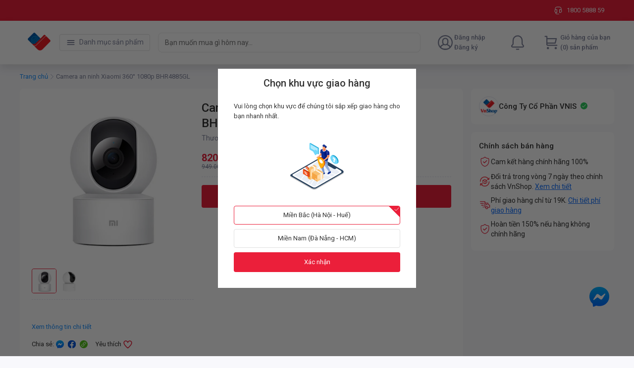

--- FILE ---
content_type: text/html; charset=utf-8
request_url: https://vnshop.vn/camera-an-ninh-xiaomi-360deg-1080p-bhr4885gl--s221101437
body_size: 59322
content:
<!DOCTYPE html><html lang="vi"><head><meta charSet="utf-8"/><link rel="shortcut icon" href="/vnshop/favicon.ico?"/><link rel="apple-touch-icon" sizes="180x180" href="/vnshop/apple-touch-icon.png?"/><link rel="icon" type="image/png" sizes="32x32" href="/vnshop/favicon-32x32.png?"/><link rel="icon" type="image/png" sizes="16x16" href="/vnshop/favicon-16x16.png?"/><meta name="msapplication-TileColor" content="#eb1f3a"/><meta name="theme-color" content="#eb1f3a"/><meta name="viewport" content="width=device-width, initial-scale=1, maximum-scale=1.0, shrink-to-fit=no"/><title>Camera an ninh Xiaomi 360° 1080p BHR4885GL</title><meta name="title" content="Camera an ninh Xiaomi 360° 1080p BHR4885GL"/><meta property="og:title" content="Camera an ninh Xiaomi 360° 1080p BHR4885GL"/><meta name="description" content="Mua Camera an ninh Xiaomi 360° 1080p BHR4885GL chính hãng, chất lượng, giá rẻ tại Phong Vũ ✅Bảo hành chính hãng ✓Lỗi 1 đổi 1 ✓Hỗ trợ thanh toán Online ✓Hỗ trợ giao hàng toàn quốc"/><meta property="og:description" content="Mua Camera an ninh Xiaomi 360° 1080p BHR4885GL chính hãng, chất lượng, giá rẻ tại Phong Vũ ✅Bảo hành chính hãng ✓Lỗi 1 đổi 1 ✓Hỗ trợ thanh toán Online ✓Hỗ trợ giao hàng toàn quốc"/><meta name="image" content="https://lh3.googleusercontent.com/Qwcx0v0TxQwdYVEJScbJlFopcGzT3T-l1GHMO1q1X9RRLMwmEHYM6JDZIpVCwuqyM2J_r5QSFSv2gLnff9h-NfC9yGt7HQ1zaA"/><meta property="og:image" content="https://lh3.googleusercontent.com/Qwcx0v0TxQwdYVEJScbJlFopcGzT3T-l1GHMO1q1X9RRLMwmEHYM6JDZIpVCwuqyM2J_r5QSFSv2gLnff9h-NfC9yGt7HQ1zaA"/><meta name="robots" content="index, follow"/><link rel="canonical" href="https://vnshop.vn/camera-an-ninh-xiaomi-360deg-1080p-bhr4885gl--s221101437"/><meta name="next-head-count" content="17"/><link rel="preconnect" href="https://fonts.gstatic.com" crossorigin="true"/><style data-emotion="css-global 1mf4vsg">*,*::before,*::after{box-sizing:border-box;}body{margin:0;font-size:0.875rem;line-height:1.25rem;-webkit-text-size-adjust:100%;-webkit-tap-highlight-color:rgba(0, 0, 0, 0);}[tabindex='-1']:focus:not(:focus-visible){outline:0!important;}hr{margin:1rem 0;color:inherit;background-color:currentColor;border:0;opacity:0.25;}hr:not([size]){height:1px;}h1,h2,h3,h4,h5,h6{margin-top:0;margin-bottom:0.5rem;font-weight:500;line-height:1.3;}h1{font-size:calc(1.375rem + 1.5vw);}@media (min-width: 1200px){h1{font-size:2.5rem;}}h2{font-size:calc(1.325rem + 0.9vw);}@media (min-width: 1200px){h2{font-size:2rem;}}h3{font-size:calc(1.3rem + 0.6vw);}@media (min-width: 1200px){h3{font-size:1.75rem;}}h4{font-size:calc(1.275rem + 0.3vw);}@media (min-width: 1200px){h4{font-size:1.5rem;}}h5{font-size:1.25rem;}h6{font-size:1rem;}p{margin-top:0;margin-bottom:1rem;}abbr[title],abbr[data-original-title]{-webkit-text-decoration:underline;text-decoration:underline;-webkit-text-decoration:underline dotted;-webkit-text-decoration:underline dotted;text-decoration:underline dotted;cursor:help;-webkit-text-decoration-skip-ink:none;text-decoration-skip-ink:none;}address{margin-bottom:1rem;font-style:normal;line-height:inherit;}ol,ul{padding-left:2rem;}ol,ul,dl{margin-top:0;margin-bottom:1rem;}ol ol,ul ul,ol ul,ul ol{margin-bottom:0;}dt{font-weight:700;}dd{margin-bottom:0.5rem;margin-left:0;}blockquote{margin:0 0 1rem;}b,strong{font-weight:bolder;}small{font-size:0.875em;}mark{padding:0.2em;background-color:#fcf8e3;}sub,sup{position:relative;font-size:0.75em;line-height:0;vertical-align:baseline;}sub{bottom:-0.25em;}sup{top:-0.5em;}a{color:#0d6efd;-webkit-text-decoration:underline;text-decoration:underline;}a:hover{color:#024dbc;}a:not([href]),a:not([href]):hover{color:inherit;-webkit-text-decoration:none;text-decoration:none;}pre,code,kbd,samp{font-family:SFMono-Regular,Menlo,Monaco,Consolas,'Liberation Mono','Courier New',monospace;font-size:1em;}pre{display:block;margin-top:0;margin-bottom:1rem;overflow:auto;font-size:0.875em;}pre code{font-size:inherit;color:inherit;word-break:normal;}code{font-size:0.875em;color:#d63384;word-wrap:break-word;}a>code{color:inherit;}kbd{padding:0.2rem 0.4rem;font-size:0.875em;color:#fff;background-color:#212529;border-radius:0.2rem;}kbd kbd{padding:0;font-size:1em;font-weight:700;}figure{margin:0 0 1rem;}img,svg{vertical-align:middle;}table{caption-side:bottom;border-collapse:collapse;}caption{padding-top:0.5rem;padding-bottom:0.5rem;color:#6c757d;text-align:left;}th{text-align:inherit;text-align:-webkit-match-parent;}label{display:inline-block;margin-bottom:0.5rem;}button{border-radius:0;}button:focus{outline:1px dotted;outline:5px auto -webkit-focus-ring-color;}input,button,select,optgroup,textarea{margin:0;font-family:inherit;font-size:inherit;line-height:inherit;}button,input{overflow:visible;}button,select{text-transform:none;}select{word-wrap:normal;}[list]::-webkit-calendar-picker-indicator{display:none;}button,[type='button'],[type='reset'],[type='submit']{-webkit-appearance:button;}button:not(:disabled),[type='button']:not(:disabled),[type='reset']:not(:disabled),[type='submit']:not(:disabled){cursor:pointer;}::-moz-focus-inner{padding:0;border-style:none;}input[type='date'],input[type='time'],input[type='datetime-local'],input[type='month']{-webkit-appearance:textfield;}textarea{resize:vertical;}fieldset{min-width:0;padding:0;margin:0;border:0;}legend{float:left;width:100%;padding:0;margin-bottom:0.5rem;font-size:calc(1.275rem + 0.3vw);line-height:inherit;white-space:normal;}@media (min-width: 1200px){legend{font-size:1.5rem;}}legend+*{clear:left;}::-webkit-datetime-edit-fields-wrapper,::-webkit-datetime-edit-text,::-webkit-datetime-edit-minute,::-webkit-datetime-edit-hour-field,::-webkit-datetime-edit-day-field,::-webkit-datetime-edit-month-field,::-webkit-datetime-edit-year-field{padding:0;}::-webkit-inner-spin-button{height:auto;}[type='search']{outline-offset:-2px;-webkit-appearance:textfield;}::-webkit-search-decoration{-webkit-appearance:none;}::-webkit-color-swatch-wrapper{padding:0;}::-webkit-file-upload-button{font:inherit;-webkit-appearance:button;}output{display:inline-block;}summary{display:-webkit-box;display:-webkit-list-item;display:-ms-list-itembox;display:list-item;cursor:pointer;}progress{vertical-align:baseline;}[hidden]{display:none!important;}body{background-color:#f8f8fc;font-family:'Roboto',sans-serif;line-height:1.25rem;color:#333333;padding-bottom:2px;}#nprogress{pointer-events:none;}#nprogress .bar{background:#29d;position:fixed;z-index:2000;top:0;left:0;width:100%;height:2px;}#nprogress .peg{display:block;position:absolute;right:0px;width:100px;height:100%;box-shadow:0 0 10px #29d,0 0 5px #29d;opacity:1;-webkit-transform:rotate(3deg) translate(0px, -4px);-ms-transform:rotate(3deg) translate(0px, -4px);-webkit-transform:rotate(3deg) translate(0px, -4px);-moz-transform:rotate(3deg) translate(0px, -4px);-ms-transform:rotate(3deg) translate(0px, -4px);transform:rotate(3deg) translate(0px, -4px);}#nprogress .spinner{display:block;position:fixed;z-index:1031;top:15px;right:15px;}#nprogress .spinner-icon{width:18px;height:18px;box-sizing:border-box;border:solid 2px transparent;border-top-color:#29d;border-left-color:#29d;border-radius:50%;-webkit-animation:nprogress-spinner 400ms linear infinite;-webkit-animation:nprogress-spinner 400ms linear infinite;animation:nprogress-spinner 400ms linear infinite;}.nprogress-custom-parent{overflow:hidden;position:relative;}.nprogress-custom-parent #nprogress .spinner,.nprogress-custom-parent #nprogress .bar{position:absolute;}@-webkit-keyframes nprogress-spinner{0%{-webkit-transform:rotate(0deg);}100%{-webkit-transform:rotate(360deg);}}@-webkit-keyframes nprogress-spinner{0%{-webkit-transform:rotate(0deg);-moz-transform:rotate(0deg);-ms-transform:rotate(0deg);transform:rotate(0deg);}100%{-webkit-transform:rotate(360deg);-moz-transform:rotate(360deg);-ms-transform:rotate(360deg);transform:rotate(360deg);}}@keyframes nprogress-spinner{0%{-webkit-transform:rotate(0deg);-moz-transform:rotate(0deg);-ms-transform:rotate(0deg);transform:rotate(0deg);}100%{-webkit-transform:rotate(360deg);-moz-transform:rotate(360deg);-ms-transform:rotate(360deg);transform:rotate(360deg);}}input[type='number']::-webkit-outer-spin-button,input[type='number']::-webkit-inner-spin-button{-webkit-appearance:none;margin:0;}input[type='number']{-moz-appearance:textfield;}.mo-chat-frame{margin-right:28px;margin-bottom:38px;}.highlight{font-weight:600;color:#eb1f3a;}</style><meta name="teko:version" content="6.708.0-0dfb7b50"/><meta name="google-site-verification" content="ITR-zevpKPLujWj017owyaLYxOWDEpJa5aCAe-1RAdw"/><noscript><img height='1' width='1' style='display:none' src="https://www.facebook.com/tr?id=232722817479178&ev=PageView&noscript=1" /></noscript><link rel="preconnect" href="https://fonts.gstatic.com" crossorigin /><link rel="preload" href="https://shopfront-cdn.tekoapis.com/_next/static/css/4eed067a5567efdd.css" as="style"/><link rel="stylesheet" href="https://shopfront-cdn.tekoapis.com/_next/static/css/4eed067a5567efdd.css" data-n-g=""/><noscript data-n-css=""></noscript><script defer="" nomodule="" src="https://shopfront-cdn.tekoapis.com/_next/static/chunks/polyfills-c67a75d1b6f99dc8.js"></script><script defer="" src="https://shopfront-cdn.tekoapis.com/_next/static/chunks/9082.e66c07c371a223d4.js"></script><script defer="" src="https://shopfront-cdn.tekoapis.com/_next/static/chunks/10433-4096ea7790e14e4a.js"></script><script defer="" src="https://shopfront-cdn.tekoapis.com/_next/static/chunks/61431-4554e12eb1e35b45.js"></script><script defer="" src="https://shopfront-cdn.tekoapis.com/_next/static/chunks/34607.12d58cc9012757b0.js"></script><script defer="" src="https://shopfront-cdn.tekoapis.com/_next/static/chunks/16508-027c871b6ac1f203.js"></script><script defer="" src="https://shopfront-cdn.tekoapis.com/_next/static/chunks/60367.14156674f8ad2cf4.js"></script><script defer="" src="https://shopfront-cdn.tekoapis.com/_next/static/chunks/8916.8d3834c39bf69df7.js"></script><script defer="" src="https://shopfront-cdn.tekoapis.com/_next/static/chunks/1208.c7c7a9af75076021.js"></script><script defer="" src="https://shopfront-cdn.tekoapis.com/_next/static/chunks/54607.2f2c832be965221e.js"></script><script defer="" src="https://shopfront-cdn.tekoapis.com/_next/static/chunks/83741.09f5aed1c6a4cc07.js"></script><script defer="" src="https://shopfront-cdn.tekoapis.com/_next/static/chunks/27477-12d33cb61d088a3c.js"></script><script defer="" src="https://shopfront-cdn.tekoapis.com/_next/static/chunks/64871.a53bfacd77a2272d.js"></script><script defer="" src="https://shopfront-cdn.tekoapis.com/_next/static/chunks/80710.75a9092fca5a74ab.js"></script><script defer="" src="https://shopfront-cdn.tekoapis.com/_next/static/chunks/20764.4e4a3a365015f9fe.js"></script><script defer="" src="https://shopfront-cdn.tekoapis.com/_next/static/chunks/68557.67cc76a62a657e43.js"></script><script defer="" src="https://shopfront-cdn.tekoapis.com/_next/static/chunks/10084.bfc8358a1aa0c896.js"></script><script defer="" src="https://shopfront-cdn.tekoapis.com/_next/static/chunks/52348.c598d9f8e180c0e1.js"></script><script defer="" src="https://shopfront-cdn.tekoapis.com/_next/static/chunks/70771.edf23f94264333bc.js"></script><script defer="" src="https://shopfront-cdn.tekoapis.com/_next/static/chunks/37544.711242b1dcfa31fd.js"></script><script defer="" src="https://shopfront-cdn.tekoapis.com/_next/static/chunks/83576-0eb65af97e5adfc1.js"></script><script defer="" src="https://shopfront-cdn.tekoapis.com/_next/static/chunks/45605.d5ca2d6a5a766bc0.js"></script><script defer="" src="https://shopfront-cdn.tekoapis.com/_next/static/chunks/19947.e1833b703bbf8e9d.js"></script><script defer="" src="https://shopfront-cdn.tekoapis.com/_next/static/chunks/63505.573b125c3b17c11d.js"></script><script defer="" src="https://shopfront-cdn.tekoapis.com/_next/static/chunks/63428-0b496d37e0bba962.js"></script><script defer="" src="https://shopfront-cdn.tekoapis.com/_next/static/chunks/3349.a987a45eda5bfd82.js"></script><script defer="" src="https://shopfront-cdn.tekoapis.com/_next/static/chunks/53594-bab1e47ff254f5a3.js"></script><script defer="" src="https://shopfront-cdn.tekoapis.com/_next/static/chunks/33572-f5d0421c5ec912c0.js"></script><script defer="" src="https://shopfront-cdn.tekoapis.com/_next/static/chunks/88099-0af6d9815ad31c79.js"></script><script defer="" src="https://shopfront-cdn.tekoapis.com/_next/static/chunks/50343-7e6c66a4c34806d5.js"></script><script defer="" src="https://shopfront-cdn.tekoapis.com/_next/static/chunks/67777-0b5a1243dbdcb730.js"></script><script defer="" src="https://shopfront-cdn.tekoapis.com/_next/static/chunks/85881.6de4b7275362a709.js"></script><script src="https://shopfront-cdn.tekoapis.com/_next/static/chunks/webpack-2438c88f19a16193.js" defer=""></script><script src="https://shopfront-cdn.tekoapis.com/_next/static/chunks/framework-a7d0c073d7411722.js" defer=""></script><script src="https://shopfront-cdn.tekoapis.com/_next/static/chunks/main-92eb6df3a21ec452.js" defer=""></script><script src="https://shopfront-cdn.tekoapis.com/_next/static/chunks/shared-2fb2387efd3024ea.js" defer=""></script><script src="https://shopfront-cdn.tekoapis.com/_next/static/chunks/pages/_app-ca42a1c1d474e6e2.js" defer=""></script><script src="https://shopfront-cdn.tekoapis.com/_next/static/chunks/41305-8638e1f918263291.js" defer=""></script><script src="https://shopfront-cdn.tekoapis.com/_next/static/chunks/19303-91e54520b734639f.js" defer=""></script><script src="https://shopfront-cdn.tekoapis.com/_next/static/chunks/90400-9675583126af2e80.js" defer=""></script><script src="https://shopfront-cdn.tekoapis.com/_next/static/chunks/29078-13789dc0d7a873ed.js" defer=""></script><script src="https://shopfront-cdn.tekoapis.com/_next/static/chunks/4545-5f6d9bf4ac3b61ec.js" defer=""></script><script src="https://shopfront-cdn.tekoapis.com/_next/static/chunks/66756-e49031af131e271a.js" defer=""></script><script src="https://shopfront-cdn.tekoapis.com/_next/static/chunks/3377-226bdb2af93cb82a.js" defer=""></script><script src="https://shopfront-cdn.tekoapis.com/_next/static/chunks/88837-0a280b7b7083c070.js" defer=""></script><script src="https://shopfront-cdn.tekoapis.com/_next/static/chunks/22859-b7f964dc1980fe4e.js" defer=""></script><script src="https://shopfront-cdn.tekoapis.com/_next/static/chunks/60085-0dbfb8af2bf50747.js" defer=""></script><script src="https://shopfront-cdn.tekoapis.com/_next/static/chunks/55890-c39fc2d9c1af6a3a.js" defer=""></script><script src="https://shopfront-cdn.tekoapis.com/_next/static/chunks/6174-78f3c3a4bebe30ea.js" defer=""></script><script src="https://shopfront-cdn.tekoapis.com/_next/static/chunks/pages/vnshop/desktop/products/%5Bsku%5D-4792d937c1f26f5b.js" defer=""></script><script src="https://shopfront-cdn.tekoapis.com/_next/static/o_b-NldeM8YNQPY72Q8G9/_buildManifest.js" defer=""></script><script src="https://shopfront-cdn.tekoapis.com/_next/static/o_b-NldeM8YNQPY72Q8G9/_ssgManifest.js" defer=""></script><style data-emotion="css "></style><style data-href="https://fonts.googleapis.com/css2?family=Roboto:wght@400;500;700&display=swap">@font-face{font-family:'Roboto';font-style:normal;font-weight:400;font-stretch:normal;font-display:swap;src:url(https://fonts.gstatic.com/l/font?kit=KFOMCnqEu92Fr1ME7kSn66aGLdTylUAMQXC89YmC2DPNWubEbWmQ&skey=a0a0114a1dcab3ac&v=v50) format('woff')}@font-face{font-family:'Roboto';font-style:normal;font-weight:500;font-stretch:normal;font-display:swap;src:url(https://fonts.gstatic.com/l/font?kit=KFOMCnqEu92Fr1ME7kSn66aGLdTylUAMQXC89YmC2DPNWub2bWmQ&skey=a0a0114a1dcab3ac&v=v50) format('woff')}@font-face{font-family:'Roboto';font-style:normal;font-weight:700;font-stretch:normal;font-display:swap;src:url(https://fonts.gstatic.com/l/font?kit=KFOMCnqEu92Fr1ME7kSn66aGLdTylUAMQXC89YmC2DPNWuYjammQ&skey=a0a0114a1dcab3ac&v=v50) format('woff')}@font-face{font-family:'Roboto';font-style:normal;font-weight:400;font-stretch:100%;font-display:swap;src:url(https://fonts.gstatic.com/s/roboto/v50/KFO7CnqEu92Fr1ME7kSn66aGLdTylUAMa3GUBHMdazTgWw.woff2) format('woff2');unicode-range:U+0460-052F,U+1C80-1C8A,U+20B4,U+2DE0-2DFF,U+A640-A69F,U+FE2E-FE2F}@font-face{font-family:'Roboto';font-style:normal;font-weight:400;font-stretch:100%;font-display:swap;src:url(https://fonts.gstatic.com/s/roboto/v50/KFO7CnqEu92Fr1ME7kSn66aGLdTylUAMa3iUBHMdazTgWw.woff2) format('woff2');unicode-range:U+0301,U+0400-045F,U+0490-0491,U+04B0-04B1,U+2116}@font-face{font-family:'Roboto';font-style:normal;font-weight:400;font-stretch:100%;font-display:swap;src:url(https://fonts.gstatic.com/s/roboto/v50/KFO7CnqEu92Fr1ME7kSn66aGLdTylUAMa3CUBHMdazTgWw.woff2) format('woff2');unicode-range:U+1F00-1FFF}@font-face{font-family:'Roboto';font-style:normal;font-weight:400;font-stretch:100%;font-display:swap;src:url(https://fonts.gstatic.com/s/roboto/v50/KFO7CnqEu92Fr1ME7kSn66aGLdTylUAMa3-UBHMdazTgWw.woff2) format('woff2');unicode-range:U+0370-0377,U+037A-037F,U+0384-038A,U+038C,U+038E-03A1,U+03A3-03FF}@font-face{font-family:'Roboto';font-style:normal;font-weight:400;font-stretch:100%;font-display:swap;src:url(https://fonts.gstatic.com/s/roboto/v50/KFO7CnqEu92Fr1ME7kSn66aGLdTylUAMawCUBHMdazTgWw.woff2) format('woff2');unicode-range:U+0302-0303,U+0305,U+0307-0308,U+0310,U+0312,U+0315,U+031A,U+0326-0327,U+032C,U+032F-0330,U+0332-0333,U+0338,U+033A,U+0346,U+034D,U+0391-03A1,U+03A3-03A9,U+03B1-03C9,U+03D1,U+03D5-03D6,U+03F0-03F1,U+03F4-03F5,U+2016-2017,U+2034-2038,U+203C,U+2040,U+2043,U+2047,U+2050,U+2057,U+205F,U+2070-2071,U+2074-208E,U+2090-209C,U+20D0-20DC,U+20E1,U+20E5-20EF,U+2100-2112,U+2114-2115,U+2117-2121,U+2123-214F,U+2190,U+2192,U+2194-21AE,U+21B0-21E5,U+21F1-21F2,U+21F4-2211,U+2213-2214,U+2216-22FF,U+2308-230B,U+2310,U+2319,U+231C-2321,U+2336-237A,U+237C,U+2395,U+239B-23B7,U+23D0,U+23DC-23E1,U+2474-2475,U+25AF,U+25B3,U+25B7,U+25BD,U+25C1,U+25CA,U+25CC,U+25FB,U+266D-266F,U+27C0-27FF,U+2900-2AFF,U+2B0E-2B11,U+2B30-2B4C,U+2BFE,U+3030,U+FF5B,U+FF5D,U+1D400-1D7FF,U+1EE00-1EEFF}@font-face{font-family:'Roboto';font-style:normal;font-weight:400;font-stretch:100%;font-display:swap;src:url(https://fonts.gstatic.com/s/roboto/v50/KFO7CnqEu92Fr1ME7kSn66aGLdTylUAMaxKUBHMdazTgWw.woff2) format('woff2');unicode-range:U+0001-000C,U+000E-001F,U+007F-009F,U+20DD-20E0,U+20E2-20E4,U+2150-218F,U+2190,U+2192,U+2194-2199,U+21AF,U+21E6-21F0,U+21F3,U+2218-2219,U+2299,U+22C4-22C6,U+2300-243F,U+2440-244A,U+2460-24FF,U+25A0-27BF,U+2800-28FF,U+2921-2922,U+2981,U+29BF,U+29EB,U+2B00-2BFF,U+4DC0-4DFF,U+FFF9-FFFB,U+10140-1018E,U+10190-1019C,U+101A0,U+101D0-101FD,U+102E0-102FB,U+10E60-10E7E,U+1D2C0-1D2D3,U+1D2E0-1D37F,U+1F000-1F0FF,U+1F100-1F1AD,U+1F1E6-1F1FF,U+1F30D-1F30F,U+1F315,U+1F31C,U+1F31E,U+1F320-1F32C,U+1F336,U+1F378,U+1F37D,U+1F382,U+1F393-1F39F,U+1F3A7-1F3A8,U+1F3AC-1F3AF,U+1F3C2,U+1F3C4-1F3C6,U+1F3CA-1F3CE,U+1F3D4-1F3E0,U+1F3ED,U+1F3F1-1F3F3,U+1F3F5-1F3F7,U+1F408,U+1F415,U+1F41F,U+1F426,U+1F43F,U+1F441-1F442,U+1F444,U+1F446-1F449,U+1F44C-1F44E,U+1F453,U+1F46A,U+1F47D,U+1F4A3,U+1F4B0,U+1F4B3,U+1F4B9,U+1F4BB,U+1F4BF,U+1F4C8-1F4CB,U+1F4D6,U+1F4DA,U+1F4DF,U+1F4E3-1F4E6,U+1F4EA-1F4ED,U+1F4F7,U+1F4F9-1F4FB,U+1F4FD-1F4FE,U+1F503,U+1F507-1F50B,U+1F50D,U+1F512-1F513,U+1F53E-1F54A,U+1F54F-1F5FA,U+1F610,U+1F650-1F67F,U+1F687,U+1F68D,U+1F691,U+1F694,U+1F698,U+1F6AD,U+1F6B2,U+1F6B9-1F6BA,U+1F6BC,U+1F6C6-1F6CF,U+1F6D3-1F6D7,U+1F6E0-1F6EA,U+1F6F0-1F6F3,U+1F6F7-1F6FC,U+1F700-1F7FF,U+1F800-1F80B,U+1F810-1F847,U+1F850-1F859,U+1F860-1F887,U+1F890-1F8AD,U+1F8B0-1F8BB,U+1F8C0-1F8C1,U+1F900-1F90B,U+1F93B,U+1F946,U+1F984,U+1F996,U+1F9E9,U+1FA00-1FA6F,U+1FA70-1FA7C,U+1FA80-1FA89,U+1FA8F-1FAC6,U+1FACE-1FADC,U+1FADF-1FAE9,U+1FAF0-1FAF8,U+1FB00-1FBFF}@font-face{font-family:'Roboto';font-style:normal;font-weight:400;font-stretch:100%;font-display:swap;src:url(https://fonts.gstatic.com/s/roboto/v50/KFO7CnqEu92Fr1ME7kSn66aGLdTylUAMa3OUBHMdazTgWw.woff2) format('woff2');unicode-range:U+0102-0103,U+0110-0111,U+0128-0129,U+0168-0169,U+01A0-01A1,U+01AF-01B0,U+0300-0301,U+0303-0304,U+0308-0309,U+0323,U+0329,U+1EA0-1EF9,U+20AB}@font-face{font-family:'Roboto';font-style:normal;font-weight:400;font-stretch:100%;font-display:swap;src:url(https://fonts.gstatic.com/s/roboto/v50/KFO7CnqEu92Fr1ME7kSn66aGLdTylUAMa3KUBHMdazTgWw.woff2) format('woff2');unicode-range:U+0100-02BA,U+02BD-02C5,U+02C7-02CC,U+02CE-02D7,U+02DD-02FF,U+0304,U+0308,U+0329,U+1D00-1DBF,U+1E00-1E9F,U+1EF2-1EFF,U+2020,U+20A0-20AB,U+20AD-20C0,U+2113,U+2C60-2C7F,U+A720-A7FF}@font-face{font-family:'Roboto';font-style:normal;font-weight:400;font-stretch:100%;font-display:swap;src:url(https://fonts.gstatic.com/s/roboto/v50/KFO7CnqEu92Fr1ME7kSn66aGLdTylUAMa3yUBHMdazQ.woff2) format('woff2');unicode-range:U+0000-00FF,U+0131,U+0152-0153,U+02BB-02BC,U+02C6,U+02DA,U+02DC,U+0304,U+0308,U+0329,U+2000-206F,U+20AC,U+2122,U+2191,U+2193,U+2212,U+2215,U+FEFF,U+FFFD}@font-face{font-family:'Roboto';font-style:normal;font-weight:500;font-stretch:100%;font-display:swap;src:url(https://fonts.gstatic.com/s/roboto/v50/KFO7CnqEu92Fr1ME7kSn66aGLdTylUAMa3GUBHMdazTgWw.woff2) format('woff2');unicode-range:U+0460-052F,U+1C80-1C8A,U+20B4,U+2DE0-2DFF,U+A640-A69F,U+FE2E-FE2F}@font-face{font-family:'Roboto';font-style:normal;font-weight:500;font-stretch:100%;font-display:swap;src:url(https://fonts.gstatic.com/s/roboto/v50/KFO7CnqEu92Fr1ME7kSn66aGLdTylUAMa3iUBHMdazTgWw.woff2) format('woff2');unicode-range:U+0301,U+0400-045F,U+0490-0491,U+04B0-04B1,U+2116}@font-face{font-family:'Roboto';font-style:normal;font-weight:500;font-stretch:100%;font-display:swap;src:url(https://fonts.gstatic.com/s/roboto/v50/KFO7CnqEu92Fr1ME7kSn66aGLdTylUAMa3CUBHMdazTgWw.woff2) format('woff2');unicode-range:U+1F00-1FFF}@font-face{font-family:'Roboto';font-style:normal;font-weight:500;font-stretch:100%;font-display:swap;src:url(https://fonts.gstatic.com/s/roboto/v50/KFO7CnqEu92Fr1ME7kSn66aGLdTylUAMa3-UBHMdazTgWw.woff2) format('woff2');unicode-range:U+0370-0377,U+037A-037F,U+0384-038A,U+038C,U+038E-03A1,U+03A3-03FF}@font-face{font-family:'Roboto';font-style:normal;font-weight:500;font-stretch:100%;font-display:swap;src:url(https://fonts.gstatic.com/s/roboto/v50/KFO7CnqEu92Fr1ME7kSn66aGLdTylUAMawCUBHMdazTgWw.woff2) format('woff2');unicode-range:U+0302-0303,U+0305,U+0307-0308,U+0310,U+0312,U+0315,U+031A,U+0326-0327,U+032C,U+032F-0330,U+0332-0333,U+0338,U+033A,U+0346,U+034D,U+0391-03A1,U+03A3-03A9,U+03B1-03C9,U+03D1,U+03D5-03D6,U+03F0-03F1,U+03F4-03F5,U+2016-2017,U+2034-2038,U+203C,U+2040,U+2043,U+2047,U+2050,U+2057,U+205F,U+2070-2071,U+2074-208E,U+2090-209C,U+20D0-20DC,U+20E1,U+20E5-20EF,U+2100-2112,U+2114-2115,U+2117-2121,U+2123-214F,U+2190,U+2192,U+2194-21AE,U+21B0-21E5,U+21F1-21F2,U+21F4-2211,U+2213-2214,U+2216-22FF,U+2308-230B,U+2310,U+2319,U+231C-2321,U+2336-237A,U+237C,U+2395,U+239B-23B7,U+23D0,U+23DC-23E1,U+2474-2475,U+25AF,U+25B3,U+25B7,U+25BD,U+25C1,U+25CA,U+25CC,U+25FB,U+266D-266F,U+27C0-27FF,U+2900-2AFF,U+2B0E-2B11,U+2B30-2B4C,U+2BFE,U+3030,U+FF5B,U+FF5D,U+1D400-1D7FF,U+1EE00-1EEFF}@font-face{font-family:'Roboto';font-style:normal;font-weight:500;font-stretch:100%;font-display:swap;src:url(https://fonts.gstatic.com/s/roboto/v50/KFO7CnqEu92Fr1ME7kSn66aGLdTylUAMaxKUBHMdazTgWw.woff2) format('woff2');unicode-range:U+0001-000C,U+000E-001F,U+007F-009F,U+20DD-20E0,U+20E2-20E4,U+2150-218F,U+2190,U+2192,U+2194-2199,U+21AF,U+21E6-21F0,U+21F3,U+2218-2219,U+2299,U+22C4-22C6,U+2300-243F,U+2440-244A,U+2460-24FF,U+25A0-27BF,U+2800-28FF,U+2921-2922,U+2981,U+29BF,U+29EB,U+2B00-2BFF,U+4DC0-4DFF,U+FFF9-FFFB,U+10140-1018E,U+10190-1019C,U+101A0,U+101D0-101FD,U+102E0-102FB,U+10E60-10E7E,U+1D2C0-1D2D3,U+1D2E0-1D37F,U+1F000-1F0FF,U+1F100-1F1AD,U+1F1E6-1F1FF,U+1F30D-1F30F,U+1F315,U+1F31C,U+1F31E,U+1F320-1F32C,U+1F336,U+1F378,U+1F37D,U+1F382,U+1F393-1F39F,U+1F3A7-1F3A8,U+1F3AC-1F3AF,U+1F3C2,U+1F3C4-1F3C6,U+1F3CA-1F3CE,U+1F3D4-1F3E0,U+1F3ED,U+1F3F1-1F3F3,U+1F3F5-1F3F7,U+1F408,U+1F415,U+1F41F,U+1F426,U+1F43F,U+1F441-1F442,U+1F444,U+1F446-1F449,U+1F44C-1F44E,U+1F453,U+1F46A,U+1F47D,U+1F4A3,U+1F4B0,U+1F4B3,U+1F4B9,U+1F4BB,U+1F4BF,U+1F4C8-1F4CB,U+1F4D6,U+1F4DA,U+1F4DF,U+1F4E3-1F4E6,U+1F4EA-1F4ED,U+1F4F7,U+1F4F9-1F4FB,U+1F4FD-1F4FE,U+1F503,U+1F507-1F50B,U+1F50D,U+1F512-1F513,U+1F53E-1F54A,U+1F54F-1F5FA,U+1F610,U+1F650-1F67F,U+1F687,U+1F68D,U+1F691,U+1F694,U+1F698,U+1F6AD,U+1F6B2,U+1F6B9-1F6BA,U+1F6BC,U+1F6C6-1F6CF,U+1F6D3-1F6D7,U+1F6E0-1F6EA,U+1F6F0-1F6F3,U+1F6F7-1F6FC,U+1F700-1F7FF,U+1F800-1F80B,U+1F810-1F847,U+1F850-1F859,U+1F860-1F887,U+1F890-1F8AD,U+1F8B0-1F8BB,U+1F8C0-1F8C1,U+1F900-1F90B,U+1F93B,U+1F946,U+1F984,U+1F996,U+1F9E9,U+1FA00-1FA6F,U+1FA70-1FA7C,U+1FA80-1FA89,U+1FA8F-1FAC6,U+1FACE-1FADC,U+1FADF-1FAE9,U+1FAF0-1FAF8,U+1FB00-1FBFF}@font-face{font-family:'Roboto';font-style:normal;font-weight:500;font-stretch:100%;font-display:swap;src:url(https://fonts.gstatic.com/s/roboto/v50/KFO7CnqEu92Fr1ME7kSn66aGLdTylUAMa3OUBHMdazTgWw.woff2) format('woff2');unicode-range:U+0102-0103,U+0110-0111,U+0128-0129,U+0168-0169,U+01A0-01A1,U+01AF-01B0,U+0300-0301,U+0303-0304,U+0308-0309,U+0323,U+0329,U+1EA0-1EF9,U+20AB}@font-face{font-family:'Roboto';font-style:normal;font-weight:500;font-stretch:100%;font-display:swap;src:url(https://fonts.gstatic.com/s/roboto/v50/KFO7CnqEu92Fr1ME7kSn66aGLdTylUAMa3KUBHMdazTgWw.woff2) format('woff2');unicode-range:U+0100-02BA,U+02BD-02C5,U+02C7-02CC,U+02CE-02D7,U+02DD-02FF,U+0304,U+0308,U+0329,U+1D00-1DBF,U+1E00-1E9F,U+1EF2-1EFF,U+2020,U+20A0-20AB,U+20AD-20C0,U+2113,U+2C60-2C7F,U+A720-A7FF}@font-face{font-family:'Roboto';font-style:normal;font-weight:500;font-stretch:100%;font-display:swap;src:url(https://fonts.gstatic.com/s/roboto/v50/KFO7CnqEu92Fr1ME7kSn66aGLdTylUAMa3yUBHMdazQ.woff2) format('woff2');unicode-range:U+0000-00FF,U+0131,U+0152-0153,U+02BB-02BC,U+02C6,U+02DA,U+02DC,U+0304,U+0308,U+0329,U+2000-206F,U+20AC,U+2122,U+2191,U+2193,U+2212,U+2215,U+FEFF,U+FFFD}@font-face{font-family:'Roboto';font-style:normal;font-weight:700;font-stretch:100%;font-display:swap;src:url(https://fonts.gstatic.com/s/roboto/v50/KFO7CnqEu92Fr1ME7kSn66aGLdTylUAMa3GUBHMdazTgWw.woff2) format('woff2');unicode-range:U+0460-052F,U+1C80-1C8A,U+20B4,U+2DE0-2DFF,U+A640-A69F,U+FE2E-FE2F}@font-face{font-family:'Roboto';font-style:normal;font-weight:700;font-stretch:100%;font-display:swap;src:url(https://fonts.gstatic.com/s/roboto/v50/KFO7CnqEu92Fr1ME7kSn66aGLdTylUAMa3iUBHMdazTgWw.woff2) format('woff2');unicode-range:U+0301,U+0400-045F,U+0490-0491,U+04B0-04B1,U+2116}@font-face{font-family:'Roboto';font-style:normal;font-weight:700;font-stretch:100%;font-display:swap;src:url(https://fonts.gstatic.com/s/roboto/v50/KFO7CnqEu92Fr1ME7kSn66aGLdTylUAMa3CUBHMdazTgWw.woff2) format('woff2');unicode-range:U+1F00-1FFF}@font-face{font-family:'Roboto';font-style:normal;font-weight:700;font-stretch:100%;font-display:swap;src:url(https://fonts.gstatic.com/s/roboto/v50/KFO7CnqEu92Fr1ME7kSn66aGLdTylUAMa3-UBHMdazTgWw.woff2) format('woff2');unicode-range:U+0370-0377,U+037A-037F,U+0384-038A,U+038C,U+038E-03A1,U+03A3-03FF}@font-face{font-family:'Roboto';font-style:normal;font-weight:700;font-stretch:100%;font-display:swap;src:url(https://fonts.gstatic.com/s/roboto/v50/KFO7CnqEu92Fr1ME7kSn66aGLdTylUAMawCUBHMdazTgWw.woff2) format('woff2');unicode-range:U+0302-0303,U+0305,U+0307-0308,U+0310,U+0312,U+0315,U+031A,U+0326-0327,U+032C,U+032F-0330,U+0332-0333,U+0338,U+033A,U+0346,U+034D,U+0391-03A1,U+03A3-03A9,U+03B1-03C9,U+03D1,U+03D5-03D6,U+03F0-03F1,U+03F4-03F5,U+2016-2017,U+2034-2038,U+203C,U+2040,U+2043,U+2047,U+2050,U+2057,U+205F,U+2070-2071,U+2074-208E,U+2090-209C,U+20D0-20DC,U+20E1,U+20E5-20EF,U+2100-2112,U+2114-2115,U+2117-2121,U+2123-214F,U+2190,U+2192,U+2194-21AE,U+21B0-21E5,U+21F1-21F2,U+21F4-2211,U+2213-2214,U+2216-22FF,U+2308-230B,U+2310,U+2319,U+231C-2321,U+2336-237A,U+237C,U+2395,U+239B-23B7,U+23D0,U+23DC-23E1,U+2474-2475,U+25AF,U+25B3,U+25B7,U+25BD,U+25C1,U+25CA,U+25CC,U+25FB,U+266D-266F,U+27C0-27FF,U+2900-2AFF,U+2B0E-2B11,U+2B30-2B4C,U+2BFE,U+3030,U+FF5B,U+FF5D,U+1D400-1D7FF,U+1EE00-1EEFF}@font-face{font-family:'Roboto';font-style:normal;font-weight:700;font-stretch:100%;font-display:swap;src:url(https://fonts.gstatic.com/s/roboto/v50/KFO7CnqEu92Fr1ME7kSn66aGLdTylUAMaxKUBHMdazTgWw.woff2) format('woff2');unicode-range:U+0001-000C,U+000E-001F,U+007F-009F,U+20DD-20E0,U+20E2-20E4,U+2150-218F,U+2190,U+2192,U+2194-2199,U+21AF,U+21E6-21F0,U+21F3,U+2218-2219,U+2299,U+22C4-22C6,U+2300-243F,U+2440-244A,U+2460-24FF,U+25A0-27BF,U+2800-28FF,U+2921-2922,U+2981,U+29BF,U+29EB,U+2B00-2BFF,U+4DC0-4DFF,U+FFF9-FFFB,U+10140-1018E,U+10190-1019C,U+101A0,U+101D0-101FD,U+102E0-102FB,U+10E60-10E7E,U+1D2C0-1D2D3,U+1D2E0-1D37F,U+1F000-1F0FF,U+1F100-1F1AD,U+1F1E6-1F1FF,U+1F30D-1F30F,U+1F315,U+1F31C,U+1F31E,U+1F320-1F32C,U+1F336,U+1F378,U+1F37D,U+1F382,U+1F393-1F39F,U+1F3A7-1F3A8,U+1F3AC-1F3AF,U+1F3C2,U+1F3C4-1F3C6,U+1F3CA-1F3CE,U+1F3D4-1F3E0,U+1F3ED,U+1F3F1-1F3F3,U+1F3F5-1F3F7,U+1F408,U+1F415,U+1F41F,U+1F426,U+1F43F,U+1F441-1F442,U+1F444,U+1F446-1F449,U+1F44C-1F44E,U+1F453,U+1F46A,U+1F47D,U+1F4A3,U+1F4B0,U+1F4B3,U+1F4B9,U+1F4BB,U+1F4BF,U+1F4C8-1F4CB,U+1F4D6,U+1F4DA,U+1F4DF,U+1F4E3-1F4E6,U+1F4EA-1F4ED,U+1F4F7,U+1F4F9-1F4FB,U+1F4FD-1F4FE,U+1F503,U+1F507-1F50B,U+1F50D,U+1F512-1F513,U+1F53E-1F54A,U+1F54F-1F5FA,U+1F610,U+1F650-1F67F,U+1F687,U+1F68D,U+1F691,U+1F694,U+1F698,U+1F6AD,U+1F6B2,U+1F6B9-1F6BA,U+1F6BC,U+1F6C6-1F6CF,U+1F6D3-1F6D7,U+1F6E0-1F6EA,U+1F6F0-1F6F3,U+1F6F7-1F6FC,U+1F700-1F7FF,U+1F800-1F80B,U+1F810-1F847,U+1F850-1F859,U+1F860-1F887,U+1F890-1F8AD,U+1F8B0-1F8BB,U+1F8C0-1F8C1,U+1F900-1F90B,U+1F93B,U+1F946,U+1F984,U+1F996,U+1F9E9,U+1FA00-1FA6F,U+1FA70-1FA7C,U+1FA80-1FA89,U+1FA8F-1FAC6,U+1FACE-1FADC,U+1FADF-1FAE9,U+1FAF0-1FAF8,U+1FB00-1FBFF}@font-face{font-family:'Roboto';font-style:normal;font-weight:700;font-stretch:100%;font-display:swap;src:url(https://fonts.gstatic.com/s/roboto/v50/KFO7CnqEu92Fr1ME7kSn66aGLdTylUAMa3OUBHMdazTgWw.woff2) format('woff2');unicode-range:U+0102-0103,U+0110-0111,U+0128-0129,U+0168-0169,U+01A0-01A1,U+01AF-01B0,U+0300-0301,U+0303-0304,U+0308-0309,U+0323,U+0329,U+1EA0-1EF9,U+20AB}@font-face{font-family:'Roboto';font-style:normal;font-weight:700;font-stretch:100%;font-display:swap;src:url(https://fonts.gstatic.com/s/roboto/v50/KFO7CnqEu92Fr1ME7kSn66aGLdTylUAMa3KUBHMdazTgWw.woff2) format('woff2');unicode-range:U+0100-02BA,U+02BD-02C5,U+02C7-02CC,U+02CE-02D7,U+02DD-02FF,U+0304,U+0308,U+0329,U+1D00-1DBF,U+1E00-1E9F,U+1EF2-1EFF,U+2020,U+20A0-20AB,U+20AD-20C0,U+2113,U+2C60-2C7F,U+A720-A7FF}@font-face{font-family:'Roboto';font-style:normal;font-weight:700;font-stretch:100%;font-display:swap;src:url(https://fonts.gstatic.com/s/roboto/v50/KFO7CnqEu92Fr1ME7kSn66aGLdTylUAMa3yUBHMdazQ.woff2) format('woff2');unicode-range:U+0000-00FF,U+0131,U+0152-0153,U+02BB-02BC,U+02C6,U+02DA,U+02DC,U+0304,U+0308,U+0329,U+2000-206F,U+20AC,U+2122,U+2191,U+2193,U+2212,U+2215,U+FEFF,U+FFFD}</style></head><body><noscript><iframe src="https://www.googletagmanager.com/ns.html?id=GTM-WMGTK4Q3"
height="0" width="0" style="display:none;visibility:hidden"></iframe></noscript><div id="__next"><div style="display:contents"><style data-emotion="css cssveg">.css-cssveg{position:relative;}</style><div class="css-cssveg"><style data-emotion="css 27abj6">.css-27abj6{position:relative;-webkit-transition:opacity 0.3s;transition:opacity 0.3s;}.css-27abj6.loading-blur{clear:both;opacity:0.5;-webkit-user-select:none;-moz-user-select:none;-ms-user-select:none;user-select:none;pointer-events:none;}</style><div class=" css-27abj6"><style data-emotion="css buad4f">.css-buad4f{width:400px;}@media (max-width: 576px){.css-buad4f{width:80%;}}</style><div class="minWidthWrapper" style="min-width:945px"><div class="INLINE-HOME-TOP"></div><style data-emotion="css 69swh4">.css-69swh4{background-color:#eb1f3a;height:42px;}@media print{.css-69swh4{display:none;}}</style><div class="css-69swh4"><style data-emotion="css uf1ume">.css-uf1ume{display:-webkit-box;display:-webkit-flex;display:-ms-flexbox;display:flex;-webkit-box-pack:justify;-webkit-justify-content:space-between;justify-content:space-between;}</style><style data-emotion="css rtd4hu">.css-rtd4hu{padding-right:16px;padding-left:16px;width:100%;margin-right:auto;margin-left:auto;border-style:none;border-width:1px;border-color:unset;opacity:1;max-width:1232px;display:-webkit-box;display:-webkit-flex;display:-ms-flexbox;display:flex;-webkit-box-pack:justify;-webkit-justify-content:space-between;justify-content:space-between;}@media (min-width: 1440px){.css-rtd4hu{width:1232px;}}.css-rtd4hu box-shadow:(p) =>{return(_a2 = p.theme) == null ? void 0 :_a2.shadow(p, props.shadow || "",props.shadowColor);}</style><div class="css-rtd4hu"><style data-emotion="css hoftqg">.css-hoftqg{display:-webkit-box;display:-webkit-flex;display:-ms-flexbox;display:flex;}.css-hoftqg .button-text{font-weight:500;}</style><div class="css-hoftqg"></div><div class="css-hoftqg"><style data-emotion="css cbrxda">.css-cbrxda{-webkit-text-decoration:none;text-decoration:none;color:unset;cursor:pointer;}.css-cbrxda:hover{color:unset;}</style><a target="_self" class="css-cbrxda" href="tel:1800588859"><style data-emotion="css 1252sqg">.css-1252sqg{padding:0rem 1.25rem;height:100%;background-color:transparent;display:-webkit-box;display:-webkit-flex;display:-ms-flexbox;display:flex;-webkit-box-pack:center;-ms-flex-pack:center;-webkit-justify-content:center;justify-content:center;-webkit-align-items:center;-webkit-box-align:center;-ms-flex-align:center;align-items:center;outline:none;border:none;height:42px;}.css-1252sqg:focus{outline:none;}</style><button data-content-region-name="taskbar" data-track-content="true" data-content-name="hotlineSupportURL" class="css-1252sqg"><style data-emotion="css ymxljd">.css-ymxljd path[stroke],.css-ymxljd rect[stroke],.css-ymxljd line{stroke:#FFFFFF;}.css-ymxljd path:not([stroke]),.css-ymxljd rect:not([stroke]){fill:#FFFFFF;}</style><svg fill="none" viewBox="0 0 24 24" size="18" class="css-ymxljd" color="white" height="18" width="18" xmlns="http://www.w3.org/2000/svg"><path fill-rule="evenodd" clip-rule="evenodd" d="M9.10969 2C5.82201 2 3.15654 4.66548 3.15654 7.95315V10.6102C2.43563 11.4495 2 12.541 2 13.7342C2 15.4741 2.92607 16.9975 4.31223 17.8384V18.7061C4.31223 20.7172 5.9417 22.3467 7.95286 22.3467H13.7341C14.1484 22.3467 14.4841 22.0109 14.4841 21.5967C14.4841 21.1825 14.1484 20.8467 13.7341 20.8467H7.95286C6.77012 20.8467 5.81223 19.8888 5.81223 18.7061V18.43C6.13004 18.4963 6.45939 18.5311 6.7969 18.5311H7.95315C8.68666 18.5311 9.28128 17.9365 9.28128 17.203V10.2655C9.28128 9.53197 8.68666 8.93735 7.95315 8.93735H6.7969C6.02771 8.93735 5.30084 9.11835 4.65654 9.44009V7.95315C4.65654 5.4939 6.65044 3.5 9.10969 3.5H14.891C17.3502 3.5 19.3441 5.4939 19.3441 7.95315V9.44007C18.6998 9.11835 17.973 8.93735 17.2038 8.93735H16.0475C15.314 8.93735 14.7194 9.53197 14.7194 10.2655V17.203C14.7194 17.9365 15.314 18.5311 16.0475 18.5311H17.2038C19.8532 18.5311 22.0007 16.3837 22.0007 13.7342C22.0007 12.5409 21.5651 11.4495 20.8441 10.6102V7.95315C20.8441 4.66548 18.1786 2 14.891 2H9.10969ZM3.5 13.7342C3.5 11.9133 4.9759 10.4374 6.7969 10.4374H7.78128V17.0311H6.7969C4.9759 17.0311 3.5 15.5552 3.5 13.7342ZM16.2194 17.0311H17.2038C19.0248 17.0311 20.5007 15.5552 20.5007 13.7342C20.5007 11.9133 19.0248 10.4374 17.2038 10.4374H16.2194V17.0311Z" fill="#82869E"></path></svg><style data-emotion="css pxgno0">.css-pxgno0{width:0.5rem;}</style><span class="css-pxgno0"></span><style data-emotion="css 1nbecmk">.css-1nbecmk{margin:0;padding:0;border-style:none;border-width:1px;border-color:unset;opacity:1;color:#FFFFFF;font-weight:400;-webkit-text-decoration:unset;text-decoration:unset;font-size:13px;line-height:20px;overflow:hidden;display:-webkit-box;-webkit-box-orient:vertical;-webkit-line-clamp:unset;max-width:unset;min-width:unset;-webkit-transition:color 0.3s ease;transition:color 0.3s ease;}.css-1nbecmk box-shadow:(p) =>{return(_a2 = p.theme) == null ? void 0 :_a2.shadow(p, props.shadow || "",props.shadowColor);}</style><div type="body" color="white" class="css-1nbecmk">1800 5888 59</div></button></a></div></div></div><style data-emotion="css 1g0llvg">.css-1g0llvg{background-color:#fff;position:-webkit-sticky;position:sticky;top:0;z-index:1040;box-shadow:0 0.5rem 1rem 0 rgba(0, 0, 0, 0.1);}@media print{.css-1g0llvg{display:none;}}@media screen and (max-width: 767px){.css-1g0llvg{height:auto!important;}}</style><div id="mainNavigationBar" class="css-1g0llvg"><style data-emotion="css 19zpjax">.css-19zpjax{border-style:none;border-width:1px;border-color:unset;opacity:1;padding-right:0.5rem;padding-left:0.5rem;}.css-19zpjax.teko-row{display:-webkit-box;display:-webkit-flex;display:-ms-flexbox;display:flex;-webkit-box-flex-flow:row wrap;-webkit-flex-flow:row wrap;-ms-flex-flow:row wrap;flex-flow:row wrap;}@media (min-width: 1024px){.css-19zpjax.teko-row{-webkit-box-pack:center;-ms-flex-pack:center;-webkit-justify-content:center;justify-content:center;}}.css-19zpjax.teko-row:before,.css-19zpjax.teko-row:after{display:-webkit-box;display:-webkit-flex;display:-ms-flexbox;display:flex;}.css-19zpjax.teko-row-no-wrap{-webkit-box-flex-wrap:nowrap;-webkit-flex-wrap:nowrap;-ms-flex-wrap:nowrap;flex-wrap:nowrap;}.css-19zpjax.teko-row-start{-webkit-box-pack:start;-ms-flex-pack:start;-webkit-justify-content:flex-start;justify-content:flex-start;}.css-19zpjax.teko-row-center{-webkit-box-pack:center;-ms-flex-pack:center;-webkit-justify-content:center;justify-content:center;}.css-19zpjax.teko-row-end{-webkit-box-pack:end;-ms-flex-pack:end;-webkit-justify-content:flex-end;justify-content:flex-end;}.css-19zpjax.teko-row-space-between{-webkit-box-pack:justify;-webkit-justify-content:space-between;justify-content:space-between;}.css-19zpjax.teko-row-space-around{-webkit-box-pack:space-around;-ms-flex-pack:space-around;-webkit-justify-content:space-around;justify-content:space-around;}.css-19zpjax.teko-row-top{-webkit-align-items:flex-start;-webkit-box-align:flex-start;-ms-flex-align:flex-start;align-items:flex-start;}.css-19zpjax.teko-row-middle{-webkit-align-items:center;-webkit-box-align:center;-ms-flex-align:center;align-items:center;}.css-19zpjax.teko-row-baseline{-webkit-align-items:baseline;-webkit-box-align:baseline;-ms-flex-align:baseline;align-items:baseline;}.css-19zpjax.teko-row-bottom{-webkit-align-items:flex-end;-webkit-box-align:flex-end;-ms-flex-align:flex-end;align-items:flex-end;}.css-19zpjax box-shadow:(p) =>{return(_a2 = p.theme) == null ? void 0 :_a2.shadow(p, props.shadow || "",props.shadowColor);}</style><div class="teko-row teko-row-center css-19zpjax"><style data-emotion="css 3sgmap">.css-3sgmap{border-style:none;border-width:1px;border-color:unset;opacity:1;}.css-3sgmap.teko-row{display:-webkit-box;display:-webkit-flex;display:-ms-flexbox;display:flex;-webkit-box-flex-flow:row wrap;-webkit-flex-flow:row wrap;-ms-flex-flow:row wrap;flex-flow:row wrap;}@media (min-width: 1024px){.css-3sgmap.teko-row{-webkit-box-pack:center;-ms-flex-pack:center;-webkit-justify-content:center;justify-content:center;}}.css-3sgmap.teko-row:before,.css-3sgmap.teko-row:after{display:-webkit-box;display:-webkit-flex;display:-ms-flexbox;display:flex;}.css-3sgmap.teko-row-no-wrap{-webkit-box-flex-wrap:nowrap;-webkit-flex-wrap:nowrap;-ms-flex-wrap:nowrap;flex-wrap:nowrap;}.css-3sgmap.teko-row-start{-webkit-box-pack:start;-ms-flex-pack:start;-webkit-justify-content:flex-start;justify-content:flex-start;}.css-3sgmap.teko-row-center{-webkit-box-pack:center;-ms-flex-pack:center;-webkit-justify-content:center;justify-content:center;}.css-3sgmap.teko-row-end{-webkit-box-pack:end;-ms-flex-pack:end;-webkit-justify-content:flex-end;justify-content:flex-end;}.css-3sgmap.teko-row-space-between{-webkit-box-pack:justify;-webkit-justify-content:space-between;justify-content:space-between;}.css-3sgmap.teko-row-space-around{-webkit-box-pack:space-around;-ms-flex-pack:space-around;-webkit-justify-content:space-around;justify-content:space-around;}.css-3sgmap.teko-row-top{-webkit-align-items:flex-start;-webkit-box-align:flex-start;-ms-flex-align:flex-start;align-items:flex-start;}.css-3sgmap.teko-row-middle{-webkit-align-items:center;-webkit-box-align:center;-ms-flex-align:center;align-items:center;}.css-3sgmap.teko-row-baseline{-webkit-align-items:baseline;-webkit-box-align:baseline;-ms-flex-align:baseline;align-items:baseline;}.css-3sgmap.teko-row-bottom{-webkit-align-items:flex-end;-webkit-box-align:flex-end;-ms-flex-align:flex-end;align-items:flex-end;}.css-3sgmap box-shadow:(p) =>{return(_a2 = p.theme) == null ? void 0 :_a2.shadow(p, props.shadow || "",props.shadowColor);}</style><div class="teko-row teko-row-no-wrap teko-row-middle css-3sgmap" style="margin-left:-8px;margin-right:-8px;height:88px;min-width:0;width:75rem"><style data-emotion="css 388q1u">.css-388q1u{border-style:none;border-width:1px;border-color:unset;opacity:1;}.css-388q1u.teko-col{position:relative;max-width:100%;min-height:1px;}.css-388q1u box-shadow:(p) =>{return(_a2 = p.theme) == null ? void 0 :_a2.shadow(p, props.shadow || "",props.shadowColor);}.css-388q1u.teko-col-0{display:none;}.css-388q1u.teko-col-push-0{left:auto;}.css-388q1u.teko-col-pull-0{right:auto;}.css-388q1u.teko-col-push-0{left:auto;}.css-388q1u.teko-col-pull-0{right:auto;}.css-388q1u.teko-col-offset-0{margin-left:0;}.css-388q1u.teko-col-order-0{-webkit-order:0;-ms-flex-order:0;order:0;}.css-388q1u.teko-col-0\.5{display:block;-webkit-flex:0 0 4.16%;-ms-flex:0 0 4.16%;flex:0 0 4.16%;max-width:4.16%;}.css-388q1u.teko-col-push-0.5{left:4.16%;}.css-388q1u.teko-col-pull-0.5{right:4.16%;}.css-388q1u.teko-col-offset-0.5{margin-left:4.16%;}.css-388q1u.teko-col-order-0.5{-webkit-order:0.5;-ms-flex-order:0.5;order:0.5;}.css-388q1u.teko-col-1{display:block;-webkit-flex:0 0 8.33%;-ms-flex:0 0 8.33%;flex:0 0 8.33%;max-width:8.33%;}.css-388q1u.teko-col-push-1{left:8.33%;}.css-388q1u.teko-col-pull-1{right:8.33%;}.css-388q1u.teko-col-offset-1{margin-left:8.33%;}.css-388q1u.teko-col-order-1{-webkit-order:1;-ms-flex-order:1;order:1;}.css-388q1u.teko-col-1\.5{display:block;-webkit-flex:0 0 12.5%;-ms-flex:0 0 12.5%;flex:0 0 12.5%;max-width:12.5%;}.css-388q1u.teko-col-push-1.5{left:12.5%;}.css-388q1u.teko-col-pull-1.5{right:12.5%;}.css-388q1u.teko-col-offset-1.5{margin-left:12.5%;}.css-388q1u.teko-col-order-1.5{-webkit-order:1.5;-ms-flex-order:1.5;order:1.5;}.css-388q1u.teko-col-2{display:block;-webkit-flex:0 0 16.66%;-ms-flex:0 0 16.66%;flex:0 0 16.66%;max-width:16.66%;}.css-388q1u.teko-col-push-2{left:16.66%;}.css-388q1u.teko-col-pull-2{right:16.66%;}.css-388q1u.teko-col-offset-2{margin-left:16.66%;}.css-388q1u.teko-col-order-2{-webkit-order:2;-ms-flex-order:2;order:2;}.css-388q1u.teko-col-2\.5{display:block;-webkit-flex:0 0 20.83%;-ms-flex:0 0 20.83%;flex:0 0 20.83%;max-width:20.83%;}.css-388q1u.teko-col-push-2.5{left:20.83%;}.css-388q1u.teko-col-pull-2.5{right:20.83%;}.css-388q1u.teko-col-offset-2.5{margin-left:20.83%;}.css-388q1u.teko-col-order-2.5{-webkit-order:2.5;-ms-flex-order:2.5;order:2.5;}.css-388q1u.teko-col-3{display:block;-webkit-flex:0 0 25%;-ms-flex:0 0 25%;flex:0 0 25%;max-width:25%;}.css-388q1u.teko-col-push-3{left:25%;}.css-388q1u.teko-col-pull-3{right:25%;}.css-388q1u.teko-col-offset-3{margin-left:25%;}.css-388q1u.teko-col-order-3{-webkit-order:3;-ms-flex-order:3;order:3;}.css-388q1u.teko-col-3\.5{display:block;-webkit-flex:0 0 29.16%;-ms-flex:0 0 29.16%;flex:0 0 29.16%;max-width:29.16%;}.css-388q1u.teko-col-push-3.5{left:29.16%;}.css-388q1u.teko-col-pull-3.5{right:29.16%;}.css-388q1u.teko-col-offset-3.5{margin-left:29.16%;}.css-388q1u.teko-col-order-3.5{-webkit-order:3.5;-ms-flex-order:3.5;order:3.5;}.css-388q1u.teko-col-4{display:block;-webkit-flex:0 0 33.33%;-ms-flex:0 0 33.33%;flex:0 0 33.33%;max-width:33.33%;}.css-388q1u.teko-col-push-4{left:33.33%;}.css-388q1u.teko-col-pull-4{right:33.33%;}.css-388q1u.teko-col-offset-4{margin-left:33.33%;}.css-388q1u.teko-col-order-4{-webkit-order:4;-ms-flex-order:4;order:4;}.css-388q1u.teko-col-4\.5{display:block;-webkit-flex:0 0 37.5%;-ms-flex:0 0 37.5%;flex:0 0 37.5%;max-width:37.5%;}.css-388q1u.teko-col-push-4.5{left:37.5%;}.css-388q1u.teko-col-pull-4.5{right:37.5%;}.css-388q1u.teko-col-offset-4.5{margin-left:37.5%;}.css-388q1u.teko-col-order-4.5{-webkit-order:4.5;-ms-flex-order:4.5;order:4.5;}.css-388q1u.teko-col-5{display:block;-webkit-flex:0 0 41.66%;-ms-flex:0 0 41.66%;flex:0 0 41.66%;max-width:41.66%;}.css-388q1u.teko-col-push-5{left:41.66%;}.css-388q1u.teko-col-pull-5{right:41.66%;}.css-388q1u.teko-col-offset-5{margin-left:41.66%;}.css-388q1u.teko-col-order-5{-webkit-order:5;-ms-flex-order:5;order:5;}.css-388q1u.teko-col-5\.5{display:block;-webkit-flex:0 0 45.83%;-ms-flex:0 0 45.83%;flex:0 0 45.83%;max-width:45.83%;}.css-388q1u.teko-col-push-5.5{left:45.83%;}.css-388q1u.teko-col-pull-5.5{right:45.83%;}.css-388q1u.teko-col-offset-5.5{margin-left:45.83%;}.css-388q1u.teko-col-order-5.5{-webkit-order:5.5;-ms-flex-order:5.5;order:5.5;}.css-388q1u.teko-col-6{display:block;-webkit-flex:0 0 50%;-ms-flex:0 0 50%;flex:0 0 50%;max-width:50%;}.css-388q1u.teko-col-push-6{left:50%;}.css-388q1u.teko-col-pull-6{right:50%;}.css-388q1u.teko-col-offset-6{margin-left:50%;}.css-388q1u.teko-col-order-6{-webkit-order:6;-ms-flex-order:6;order:6;}.css-388q1u.teko-col-6\.5{display:block;-webkit-flex:0 0 54.16%;-ms-flex:0 0 54.16%;flex:0 0 54.16%;max-width:54.16%;}.css-388q1u.teko-col-push-6.5{left:54.16%;}.css-388q1u.teko-col-pull-6.5{right:54.16%;}.css-388q1u.teko-col-offset-6.5{margin-left:54.16%;}.css-388q1u.teko-col-order-6.5{-webkit-order:6.5;-ms-flex-order:6.5;order:6.5;}.css-388q1u.teko-col-7{display:block;-webkit-flex:0 0 58.33%;-ms-flex:0 0 58.33%;flex:0 0 58.33%;max-width:58.33%;}.css-388q1u.teko-col-push-7{left:58.33%;}.css-388q1u.teko-col-pull-7{right:58.33%;}.css-388q1u.teko-col-offset-7{margin-left:58.33%;}.css-388q1u.teko-col-order-7{-webkit-order:7;-ms-flex-order:7;order:7;}.css-388q1u.teko-col-7\.5{display:block;-webkit-flex:0 0 62.5%;-ms-flex:0 0 62.5%;flex:0 0 62.5%;max-width:62.5%;}.css-388q1u.teko-col-push-7.5{left:62.5%;}.css-388q1u.teko-col-pull-7.5{right:62.5%;}.css-388q1u.teko-col-offset-7.5{margin-left:62.5%;}.css-388q1u.teko-col-order-7.5{-webkit-order:7.5;-ms-flex-order:7.5;order:7.5;}.css-388q1u.teko-col-8{display:block;-webkit-flex:0 0 66.66%;-ms-flex:0 0 66.66%;flex:0 0 66.66%;max-width:66.66%;}.css-388q1u.teko-col-push-8{left:66.66%;}.css-388q1u.teko-col-pull-8{right:66.66%;}.css-388q1u.teko-col-offset-8{margin-left:66.66%;}.css-388q1u.teko-col-order-8{-webkit-order:8;-ms-flex-order:8;order:8;}.css-388q1u.teko-col-8\.5{display:block;-webkit-flex:0 0 70.83%;-ms-flex:0 0 70.83%;flex:0 0 70.83%;max-width:70.83%;}.css-388q1u.teko-col-push-8.5{left:70.83%;}.css-388q1u.teko-col-pull-8.5{right:70.83%;}.css-388q1u.teko-col-offset-8.5{margin-left:70.83%;}.css-388q1u.teko-col-order-8.5{-webkit-order:8.5;-ms-flex-order:8.5;order:8.5;}.css-388q1u.teko-col-9{display:block;-webkit-flex:0 0 75%;-ms-flex:0 0 75%;flex:0 0 75%;max-width:75%;}.css-388q1u.teko-col-push-9{left:75%;}.css-388q1u.teko-col-pull-9{right:75%;}.css-388q1u.teko-col-offset-9{margin-left:75%;}.css-388q1u.teko-col-order-9{-webkit-order:9;-ms-flex-order:9;order:9;}.css-388q1u.teko-col-9\.5{display:block;-webkit-flex:0 0 79.16%;-ms-flex:0 0 79.16%;flex:0 0 79.16%;max-width:79.16%;}.css-388q1u.teko-col-push-9.5{left:79.16%;}.css-388q1u.teko-col-pull-9.5{right:79.16%;}.css-388q1u.teko-col-offset-9.5{margin-left:79.16%;}.css-388q1u.teko-col-order-9.5{-webkit-order:9.5;-ms-flex-order:9.5;order:9.5;}.css-388q1u.teko-col-10{display:block;-webkit-flex:0 0 83.33%;-ms-flex:0 0 83.33%;flex:0 0 83.33%;max-width:83.33%;}.css-388q1u.teko-col-push-10{left:83.33%;}.css-388q1u.teko-col-pull-10{right:83.33%;}.css-388q1u.teko-col-offset-10{margin-left:83.33%;}.css-388q1u.teko-col-order-10{-webkit-order:10;-ms-flex-order:10;order:10;}.css-388q1u.teko-col-10\.5{display:block;-webkit-flex:0 0 87.5%;-ms-flex:0 0 87.5%;flex:0 0 87.5%;max-width:87.5%;}.css-388q1u.teko-col-push-10.5{left:87.5%;}.css-388q1u.teko-col-pull-10.5{right:87.5%;}.css-388q1u.teko-col-offset-10.5{margin-left:87.5%;}.css-388q1u.teko-col-order-10.5{-webkit-order:10.5;-ms-flex-order:10.5;order:10.5;}.css-388q1u.teko-col-11{display:block;-webkit-flex:0 0 91.66%;-ms-flex:0 0 91.66%;flex:0 0 91.66%;max-width:91.66%;}.css-388q1u.teko-col-push-11{left:91.66%;}.css-388q1u.teko-col-pull-11{right:91.66%;}.css-388q1u.teko-col-offset-11{margin-left:91.66%;}.css-388q1u.teko-col-order-11{-webkit-order:11;-ms-flex-order:11;order:11;}.css-388q1u.teko-col-11\.5{display:block;-webkit-flex:0 0 95.83%;-ms-flex:0 0 95.83%;flex:0 0 95.83%;max-width:95.83%;}.css-388q1u.teko-col-push-11.5{left:95.83%;}.css-388q1u.teko-col-pull-11.5{right:95.83%;}.css-388q1u.teko-col-offset-11.5{margin-left:95.83%;}.css-388q1u.teko-col-order-11.5{-webkit-order:11.5;-ms-flex-order:11.5;order:11.5;}.css-388q1u.teko-col-12{display:block;-webkit-flex:0 0 100%;-ms-flex:0 0 100%;flex:0 0 100%;max-width:100%;}.css-388q1u.teko-col-push-12{left:100%;}.css-388q1u.teko-col-pull-12{right:100%;}.css-388q1u.teko-col-offset-12{margin-left:100%;}.css-388q1u.teko-col-order-12{-webkit-order:12;-ms-flex-order:12;order:12;}.css-388q1u.teko-col-12\.5{display:block;-webkit-flex:0 0 104.16%;-ms-flex:0 0 104.16%;flex:0 0 104.16%;max-width:104.16%;}.css-388q1u.teko-col-push-12.5{left:104.16%;}.css-388q1u.teko-col-pull-12.5{right:104.16%;}.css-388q1u.teko-col-offset-12.5{margin-left:104.16%;}.css-388q1u.teko-col-order-12.5{-webkit-order:12.5;-ms-flex-order:12.5;order:12.5;}.css-388q1u.teko-col-13{display:block;-webkit-flex:0 0 108.33%;-ms-flex:0 0 108.33%;flex:0 0 108.33%;max-width:108.33%;}.css-388q1u.teko-col-push-13{left:108.33%;}.css-388q1u.teko-col-pull-13{right:108.33%;}.css-388q1u.teko-col-offset-13{margin-left:108.33%;}.css-388q1u.teko-col-order-13{-webkit-order:13;-ms-flex-order:13;order:13;}.css-388q1u.teko-col-13\.5{display:block;-webkit-flex:0 0 112.5%;-ms-flex:0 0 112.5%;flex:0 0 112.5%;max-width:112.5%;}.css-388q1u.teko-col-push-13.5{left:112.5%;}.css-388q1u.teko-col-pull-13.5{right:112.5%;}.css-388q1u.teko-col-offset-13.5{margin-left:112.5%;}.css-388q1u.teko-col-order-13.5{-webkit-order:13.5;-ms-flex-order:13.5;order:13.5;}.css-388q1u.teko-col-14{display:block;-webkit-flex:0 0 116.66%;-ms-flex:0 0 116.66%;flex:0 0 116.66%;max-width:116.66%;}.css-388q1u.teko-col-push-14{left:116.66%;}.css-388q1u.teko-col-pull-14{right:116.66%;}.css-388q1u.teko-col-offset-14{margin-left:116.66%;}.css-388q1u.teko-col-order-14{-webkit-order:14;-ms-flex-order:14;order:14;}.css-388q1u.teko-col-14\.5{display:block;-webkit-flex:0 0 120.83%;-ms-flex:0 0 120.83%;flex:0 0 120.83%;max-width:120.83%;}.css-388q1u.teko-col-push-14.5{left:120.83%;}.css-388q1u.teko-col-pull-14.5{right:120.83%;}.css-388q1u.teko-col-offset-14.5{margin-left:120.83%;}.css-388q1u.teko-col-order-14.5{-webkit-order:14.5;-ms-flex-order:14.5;order:14.5;}.css-388q1u.teko-col-15{display:block;-webkit-flex:0 0 125%;-ms-flex:0 0 125%;flex:0 0 125%;max-width:125%;}.css-388q1u.teko-col-push-15{left:125%;}.css-388q1u.teko-col-pull-15{right:125%;}.css-388q1u.teko-col-offset-15{margin-left:125%;}.css-388q1u.teko-col-order-15{-webkit-order:15;-ms-flex-order:15;order:15;}.css-388q1u.teko-col-15\.5{display:block;-webkit-flex:0 0 129.16%;-ms-flex:0 0 129.16%;flex:0 0 129.16%;max-width:129.16%;}.css-388q1u.teko-col-push-15.5{left:129.16%;}.css-388q1u.teko-col-pull-15.5{right:129.16%;}.css-388q1u.teko-col-offset-15.5{margin-left:129.16%;}.css-388q1u.teko-col-order-15.5{-webkit-order:15.5;-ms-flex-order:15.5;order:15.5;}.css-388q1u.teko-col-16{display:block;-webkit-flex:0 0 133.33%;-ms-flex:0 0 133.33%;flex:0 0 133.33%;max-width:133.33%;}.css-388q1u.teko-col-push-16{left:133.33%;}.css-388q1u.teko-col-pull-16{right:133.33%;}.css-388q1u.teko-col-offset-16{margin-left:133.33%;}.css-388q1u.teko-col-order-16{-webkit-order:16;-ms-flex-order:16;order:16;}.css-388q1u.teko-col-16\.5{display:block;-webkit-flex:0 0 137.5%;-ms-flex:0 0 137.5%;flex:0 0 137.5%;max-width:137.5%;}.css-388q1u.teko-col-push-16.5{left:137.5%;}.css-388q1u.teko-col-pull-16.5{right:137.5%;}.css-388q1u.teko-col-offset-16.5{margin-left:137.5%;}.css-388q1u.teko-col-order-16.5{-webkit-order:16.5;-ms-flex-order:16.5;order:16.5;}.css-388q1u.teko-col-17{display:block;-webkit-flex:0 0 141.66%;-ms-flex:0 0 141.66%;flex:0 0 141.66%;max-width:141.66%;}.css-388q1u.teko-col-push-17{left:141.66%;}.css-388q1u.teko-col-pull-17{right:141.66%;}.css-388q1u.teko-col-offset-17{margin-left:141.66%;}.css-388q1u.teko-col-order-17{-webkit-order:17;-ms-flex-order:17;order:17;}.css-388q1u.teko-col-17\.5{display:block;-webkit-flex:0 0 145.83%;-ms-flex:0 0 145.83%;flex:0 0 145.83%;max-width:145.83%;}.css-388q1u.teko-col-push-17.5{left:145.83%;}.css-388q1u.teko-col-pull-17.5{right:145.83%;}.css-388q1u.teko-col-offset-17.5{margin-left:145.83%;}.css-388q1u.teko-col-order-17.5{-webkit-order:17.5;-ms-flex-order:17.5;order:17.5;}.css-388q1u.teko-col-18{display:block;-webkit-flex:0 0 150%;-ms-flex:0 0 150%;flex:0 0 150%;max-width:150%;}.css-388q1u.teko-col-push-18{left:150%;}.css-388q1u.teko-col-pull-18{right:150%;}.css-388q1u.teko-col-offset-18{margin-left:150%;}.css-388q1u.teko-col-order-18{-webkit-order:18;-ms-flex-order:18;order:18;}.css-388q1u.teko-col-18\.5{display:block;-webkit-flex:0 0 154.16%;-ms-flex:0 0 154.16%;flex:0 0 154.16%;max-width:154.16%;}.css-388q1u.teko-col-push-18.5{left:154.16%;}.css-388q1u.teko-col-pull-18.5{right:154.16%;}.css-388q1u.teko-col-offset-18.5{margin-left:154.16%;}.css-388q1u.teko-col-order-18.5{-webkit-order:18.5;-ms-flex-order:18.5;order:18.5;}.css-388q1u.teko-col-19{display:block;-webkit-flex:0 0 158.33%;-ms-flex:0 0 158.33%;flex:0 0 158.33%;max-width:158.33%;}.css-388q1u.teko-col-push-19{left:158.33%;}.css-388q1u.teko-col-pull-19{right:158.33%;}.css-388q1u.teko-col-offset-19{margin-left:158.33%;}.css-388q1u.teko-col-order-19{-webkit-order:19;-ms-flex-order:19;order:19;}.css-388q1u.teko-col-19\.5{display:block;-webkit-flex:0 0 162.5%;-ms-flex:0 0 162.5%;flex:0 0 162.5%;max-width:162.5%;}.css-388q1u.teko-col-push-19.5{left:162.5%;}.css-388q1u.teko-col-pull-19.5{right:162.5%;}.css-388q1u.teko-col-offset-19.5{margin-left:162.5%;}.css-388q1u.teko-col-order-19.5{-webkit-order:19.5;-ms-flex-order:19.5;order:19.5;}.css-388q1u.teko-col-20{display:block;-webkit-flex:0 0 166.66%;-ms-flex:0 0 166.66%;flex:0 0 166.66%;max-width:166.66%;}.css-388q1u.teko-col-push-20{left:166.66%;}.css-388q1u.teko-col-pull-20{right:166.66%;}.css-388q1u.teko-col-offset-20{margin-left:166.66%;}.css-388q1u.teko-col-order-20{-webkit-order:20;-ms-flex-order:20;order:20;}.css-388q1u.teko-col-20\.5{display:block;-webkit-flex:0 0 170.83%;-ms-flex:0 0 170.83%;flex:0 0 170.83%;max-width:170.83%;}.css-388q1u.teko-col-push-20.5{left:170.83%;}.css-388q1u.teko-col-pull-20.5{right:170.83%;}.css-388q1u.teko-col-offset-20.5{margin-left:170.83%;}.css-388q1u.teko-col-order-20.5{-webkit-order:20.5;-ms-flex-order:20.5;order:20.5;}.css-388q1u.teko-col-21{display:block;-webkit-flex:0 0 175%;-ms-flex:0 0 175%;flex:0 0 175%;max-width:175%;}.css-388q1u.teko-col-push-21{left:175%;}.css-388q1u.teko-col-pull-21{right:175%;}.css-388q1u.teko-col-offset-21{margin-left:175%;}.css-388q1u.teko-col-order-21{-webkit-order:21;-ms-flex-order:21;order:21;}.css-388q1u.teko-col-21\.5{display:block;-webkit-flex:0 0 179.16%;-ms-flex:0 0 179.16%;flex:0 0 179.16%;max-width:179.16%;}.css-388q1u.teko-col-push-21.5{left:179.16%;}.css-388q1u.teko-col-pull-21.5{right:179.16%;}.css-388q1u.teko-col-offset-21.5{margin-left:179.16%;}.css-388q1u.teko-col-order-21.5{-webkit-order:21.5;-ms-flex-order:21.5;order:21.5;}.css-388q1u.teko-col-22{display:block;-webkit-flex:0 0 183.33%;-ms-flex:0 0 183.33%;flex:0 0 183.33%;max-width:183.33%;}.css-388q1u.teko-col-push-22{left:183.33%;}.css-388q1u.teko-col-pull-22{right:183.33%;}.css-388q1u.teko-col-offset-22{margin-left:183.33%;}.css-388q1u.teko-col-order-22{-webkit-order:22;-ms-flex-order:22;order:22;}.css-388q1u.teko-col-22\.5{display:block;-webkit-flex:0 0 187.5%;-ms-flex:0 0 187.5%;flex:0 0 187.5%;max-width:187.5%;}.css-388q1u.teko-col-push-22.5{left:187.5%;}.css-388q1u.teko-col-pull-22.5{right:187.5%;}.css-388q1u.teko-col-offset-22.5{margin-left:187.5%;}.css-388q1u.teko-col-order-22.5{-webkit-order:22.5;-ms-flex-order:22.5;order:22.5;}.css-388q1u.teko-col-23{display:block;-webkit-flex:0 0 191.66%;-ms-flex:0 0 191.66%;flex:0 0 191.66%;max-width:191.66%;}.css-388q1u.teko-col-push-23{left:191.66%;}.css-388q1u.teko-col-pull-23{right:191.66%;}.css-388q1u.teko-col-offset-23{margin-left:191.66%;}.css-388q1u.teko-col-order-23{-webkit-order:23;-ms-flex-order:23;order:23;}.css-388q1u.teko-col-23\.5{display:block;-webkit-flex:0 0 195.83%;-ms-flex:0 0 195.83%;flex:0 0 195.83%;max-width:195.83%;}.css-388q1u.teko-col-push-23.5{left:195.83%;}.css-388q1u.teko-col-pull-23.5{right:195.83%;}.css-388q1u.teko-col-offset-23.5{margin-left:195.83%;}.css-388q1u.teko-col-order-23.5{-webkit-order:23.5;-ms-flex-order:23.5;order:23.5;}.css-388q1u.teko-col-24{display:block;-webkit-flex:0 0 200%;-ms-flex:0 0 200%;flex:0 0 200%;max-width:200%;}.css-388q1u.teko-col-push-24{left:200%;}.css-388q1u.teko-col-pull-24{right:200%;}.css-388q1u.teko-col-offset-24{margin-left:200%;}.css-388q1u.teko-col-order-24{-webkit-order:24;-ms-flex-order:24;order:24;}.css-388q1u.teko-col-xs-0{display:none;}.css-388q1u.teko-col-push-0{left:auto;}.css-388q1u.teko-col-pull-0{right:auto;}.css-388q1u.teko-col-xs-push-0{left:auto;}.css-388q1u.teko-col-xs-pull-0{right:auto;}.css-388q1u.teko-col-xs-offset-0{margin-left:0;}.css-388q1u.teko-col-xs-order-0{-webkit-order:0;-ms-flex-order:0;order:0;}.css-388q1u.teko-col-xs-0\.5{display:block;-webkit-flex:0 0 4.16%;-ms-flex:0 0 4.16%;flex:0 0 4.16%;max-width:4.16%;}.css-388q1u.teko-col-xs-push-0.5{left:4.16%;}.css-388q1u.teko-col-xs-pull-0.5{right:4.16%;}.css-388q1u.teko-col-xs-offset-0.5{margin-left:4.16%;}.css-388q1u.teko-col-xs-order-0.5{-webkit-order:0.5;-ms-flex-order:0.5;order:0.5;}.css-388q1u.teko-col-xs-1{display:block;-webkit-flex:0 0 8.33%;-ms-flex:0 0 8.33%;flex:0 0 8.33%;max-width:8.33%;}.css-388q1u.teko-col-xs-push-1{left:8.33%;}.css-388q1u.teko-col-xs-pull-1{right:8.33%;}.css-388q1u.teko-col-xs-offset-1{margin-left:8.33%;}.css-388q1u.teko-col-xs-order-1{-webkit-order:1;-ms-flex-order:1;order:1;}.css-388q1u.teko-col-xs-1\.5{display:block;-webkit-flex:0 0 12.5%;-ms-flex:0 0 12.5%;flex:0 0 12.5%;max-width:12.5%;}.css-388q1u.teko-col-xs-push-1.5{left:12.5%;}.css-388q1u.teko-col-xs-pull-1.5{right:12.5%;}.css-388q1u.teko-col-xs-offset-1.5{margin-left:12.5%;}.css-388q1u.teko-col-xs-order-1.5{-webkit-order:1.5;-ms-flex-order:1.5;order:1.5;}.css-388q1u.teko-col-xs-2{display:block;-webkit-flex:0 0 16.66%;-ms-flex:0 0 16.66%;flex:0 0 16.66%;max-width:16.66%;}.css-388q1u.teko-col-xs-push-2{left:16.66%;}.css-388q1u.teko-col-xs-pull-2{right:16.66%;}.css-388q1u.teko-col-xs-offset-2{margin-left:16.66%;}.css-388q1u.teko-col-xs-order-2{-webkit-order:2;-ms-flex-order:2;order:2;}.css-388q1u.teko-col-xs-2\.5{display:block;-webkit-flex:0 0 20.83%;-ms-flex:0 0 20.83%;flex:0 0 20.83%;max-width:20.83%;}.css-388q1u.teko-col-xs-push-2.5{left:20.83%;}.css-388q1u.teko-col-xs-pull-2.5{right:20.83%;}.css-388q1u.teko-col-xs-offset-2.5{margin-left:20.83%;}.css-388q1u.teko-col-xs-order-2.5{-webkit-order:2.5;-ms-flex-order:2.5;order:2.5;}.css-388q1u.teko-col-xs-3{display:block;-webkit-flex:0 0 25%;-ms-flex:0 0 25%;flex:0 0 25%;max-width:25%;}.css-388q1u.teko-col-xs-push-3{left:25%;}.css-388q1u.teko-col-xs-pull-3{right:25%;}.css-388q1u.teko-col-xs-offset-3{margin-left:25%;}.css-388q1u.teko-col-xs-order-3{-webkit-order:3;-ms-flex-order:3;order:3;}.css-388q1u.teko-col-xs-3\.5{display:block;-webkit-flex:0 0 29.16%;-ms-flex:0 0 29.16%;flex:0 0 29.16%;max-width:29.16%;}.css-388q1u.teko-col-xs-push-3.5{left:29.16%;}.css-388q1u.teko-col-xs-pull-3.5{right:29.16%;}.css-388q1u.teko-col-xs-offset-3.5{margin-left:29.16%;}.css-388q1u.teko-col-xs-order-3.5{-webkit-order:3.5;-ms-flex-order:3.5;order:3.5;}.css-388q1u.teko-col-xs-4{display:block;-webkit-flex:0 0 33.33%;-ms-flex:0 0 33.33%;flex:0 0 33.33%;max-width:33.33%;}.css-388q1u.teko-col-xs-push-4{left:33.33%;}.css-388q1u.teko-col-xs-pull-4{right:33.33%;}.css-388q1u.teko-col-xs-offset-4{margin-left:33.33%;}.css-388q1u.teko-col-xs-order-4{-webkit-order:4;-ms-flex-order:4;order:4;}.css-388q1u.teko-col-xs-4\.5{display:block;-webkit-flex:0 0 37.5%;-ms-flex:0 0 37.5%;flex:0 0 37.5%;max-width:37.5%;}.css-388q1u.teko-col-xs-push-4.5{left:37.5%;}.css-388q1u.teko-col-xs-pull-4.5{right:37.5%;}.css-388q1u.teko-col-xs-offset-4.5{margin-left:37.5%;}.css-388q1u.teko-col-xs-order-4.5{-webkit-order:4.5;-ms-flex-order:4.5;order:4.5;}.css-388q1u.teko-col-xs-5{display:block;-webkit-flex:0 0 41.66%;-ms-flex:0 0 41.66%;flex:0 0 41.66%;max-width:41.66%;}.css-388q1u.teko-col-xs-push-5{left:41.66%;}.css-388q1u.teko-col-xs-pull-5{right:41.66%;}.css-388q1u.teko-col-xs-offset-5{margin-left:41.66%;}.css-388q1u.teko-col-xs-order-5{-webkit-order:5;-ms-flex-order:5;order:5;}.css-388q1u.teko-col-xs-5\.5{display:block;-webkit-flex:0 0 45.83%;-ms-flex:0 0 45.83%;flex:0 0 45.83%;max-width:45.83%;}.css-388q1u.teko-col-xs-push-5.5{left:45.83%;}.css-388q1u.teko-col-xs-pull-5.5{right:45.83%;}.css-388q1u.teko-col-xs-offset-5.5{margin-left:45.83%;}.css-388q1u.teko-col-xs-order-5.5{-webkit-order:5.5;-ms-flex-order:5.5;order:5.5;}.css-388q1u.teko-col-xs-6{display:block;-webkit-flex:0 0 50%;-ms-flex:0 0 50%;flex:0 0 50%;max-width:50%;}.css-388q1u.teko-col-xs-push-6{left:50%;}.css-388q1u.teko-col-xs-pull-6{right:50%;}.css-388q1u.teko-col-xs-offset-6{margin-left:50%;}.css-388q1u.teko-col-xs-order-6{-webkit-order:6;-ms-flex-order:6;order:6;}.css-388q1u.teko-col-xs-6\.5{display:block;-webkit-flex:0 0 54.16%;-ms-flex:0 0 54.16%;flex:0 0 54.16%;max-width:54.16%;}.css-388q1u.teko-col-xs-push-6.5{left:54.16%;}.css-388q1u.teko-col-xs-pull-6.5{right:54.16%;}.css-388q1u.teko-col-xs-offset-6.5{margin-left:54.16%;}.css-388q1u.teko-col-xs-order-6.5{-webkit-order:6.5;-ms-flex-order:6.5;order:6.5;}.css-388q1u.teko-col-xs-7{display:block;-webkit-flex:0 0 58.33%;-ms-flex:0 0 58.33%;flex:0 0 58.33%;max-width:58.33%;}.css-388q1u.teko-col-xs-push-7{left:58.33%;}.css-388q1u.teko-col-xs-pull-7{right:58.33%;}.css-388q1u.teko-col-xs-offset-7{margin-left:58.33%;}.css-388q1u.teko-col-xs-order-7{-webkit-order:7;-ms-flex-order:7;order:7;}.css-388q1u.teko-col-xs-7\.5{display:block;-webkit-flex:0 0 62.5%;-ms-flex:0 0 62.5%;flex:0 0 62.5%;max-width:62.5%;}.css-388q1u.teko-col-xs-push-7.5{left:62.5%;}.css-388q1u.teko-col-xs-pull-7.5{right:62.5%;}.css-388q1u.teko-col-xs-offset-7.5{margin-left:62.5%;}.css-388q1u.teko-col-xs-order-7.5{-webkit-order:7.5;-ms-flex-order:7.5;order:7.5;}.css-388q1u.teko-col-xs-8{display:block;-webkit-flex:0 0 66.66%;-ms-flex:0 0 66.66%;flex:0 0 66.66%;max-width:66.66%;}.css-388q1u.teko-col-xs-push-8{left:66.66%;}.css-388q1u.teko-col-xs-pull-8{right:66.66%;}.css-388q1u.teko-col-xs-offset-8{margin-left:66.66%;}.css-388q1u.teko-col-xs-order-8{-webkit-order:8;-ms-flex-order:8;order:8;}.css-388q1u.teko-col-xs-8\.5{display:block;-webkit-flex:0 0 70.83%;-ms-flex:0 0 70.83%;flex:0 0 70.83%;max-width:70.83%;}.css-388q1u.teko-col-xs-push-8.5{left:70.83%;}.css-388q1u.teko-col-xs-pull-8.5{right:70.83%;}.css-388q1u.teko-col-xs-offset-8.5{margin-left:70.83%;}.css-388q1u.teko-col-xs-order-8.5{-webkit-order:8.5;-ms-flex-order:8.5;order:8.5;}.css-388q1u.teko-col-xs-9{display:block;-webkit-flex:0 0 75%;-ms-flex:0 0 75%;flex:0 0 75%;max-width:75%;}.css-388q1u.teko-col-xs-push-9{left:75%;}.css-388q1u.teko-col-xs-pull-9{right:75%;}.css-388q1u.teko-col-xs-offset-9{margin-left:75%;}.css-388q1u.teko-col-xs-order-9{-webkit-order:9;-ms-flex-order:9;order:9;}.css-388q1u.teko-col-xs-9\.5{display:block;-webkit-flex:0 0 79.16%;-ms-flex:0 0 79.16%;flex:0 0 79.16%;max-width:79.16%;}.css-388q1u.teko-col-xs-push-9.5{left:79.16%;}.css-388q1u.teko-col-xs-pull-9.5{right:79.16%;}.css-388q1u.teko-col-xs-offset-9.5{margin-left:79.16%;}.css-388q1u.teko-col-xs-order-9.5{-webkit-order:9.5;-ms-flex-order:9.5;order:9.5;}.css-388q1u.teko-col-xs-10{display:block;-webkit-flex:0 0 83.33%;-ms-flex:0 0 83.33%;flex:0 0 83.33%;max-width:83.33%;}.css-388q1u.teko-col-xs-push-10{left:83.33%;}.css-388q1u.teko-col-xs-pull-10{right:83.33%;}.css-388q1u.teko-col-xs-offset-10{margin-left:83.33%;}.css-388q1u.teko-col-xs-order-10{-webkit-order:10;-ms-flex-order:10;order:10;}.css-388q1u.teko-col-xs-10\.5{display:block;-webkit-flex:0 0 87.5%;-ms-flex:0 0 87.5%;flex:0 0 87.5%;max-width:87.5%;}.css-388q1u.teko-col-xs-push-10.5{left:87.5%;}.css-388q1u.teko-col-xs-pull-10.5{right:87.5%;}.css-388q1u.teko-col-xs-offset-10.5{margin-left:87.5%;}.css-388q1u.teko-col-xs-order-10.5{-webkit-order:10.5;-ms-flex-order:10.5;order:10.5;}.css-388q1u.teko-col-xs-11{display:block;-webkit-flex:0 0 91.66%;-ms-flex:0 0 91.66%;flex:0 0 91.66%;max-width:91.66%;}.css-388q1u.teko-col-xs-push-11{left:91.66%;}.css-388q1u.teko-col-xs-pull-11{right:91.66%;}.css-388q1u.teko-col-xs-offset-11{margin-left:91.66%;}.css-388q1u.teko-col-xs-order-11{-webkit-order:11;-ms-flex-order:11;order:11;}.css-388q1u.teko-col-xs-11\.5{display:block;-webkit-flex:0 0 95.83%;-ms-flex:0 0 95.83%;flex:0 0 95.83%;max-width:95.83%;}.css-388q1u.teko-col-xs-push-11.5{left:95.83%;}.css-388q1u.teko-col-xs-pull-11.5{right:95.83%;}.css-388q1u.teko-col-xs-offset-11.5{margin-left:95.83%;}.css-388q1u.teko-col-xs-order-11.5{-webkit-order:11.5;-ms-flex-order:11.5;order:11.5;}.css-388q1u.teko-col-xs-12{display:block;-webkit-flex:0 0 100%;-ms-flex:0 0 100%;flex:0 0 100%;max-width:100%;}.css-388q1u.teko-col-xs-push-12{left:100%;}.css-388q1u.teko-col-xs-pull-12{right:100%;}.css-388q1u.teko-col-xs-offset-12{margin-left:100%;}.css-388q1u.teko-col-xs-order-12{-webkit-order:12;-ms-flex-order:12;order:12;}.css-388q1u.teko-col-xs-12\.5{display:block;-webkit-flex:0 0 104.16%;-ms-flex:0 0 104.16%;flex:0 0 104.16%;max-width:104.16%;}.css-388q1u.teko-col-xs-push-12.5{left:104.16%;}.css-388q1u.teko-col-xs-pull-12.5{right:104.16%;}.css-388q1u.teko-col-xs-offset-12.5{margin-left:104.16%;}.css-388q1u.teko-col-xs-order-12.5{-webkit-order:12.5;-ms-flex-order:12.5;order:12.5;}.css-388q1u.teko-col-xs-13{display:block;-webkit-flex:0 0 108.33%;-ms-flex:0 0 108.33%;flex:0 0 108.33%;max-width:108.33%;}.css-388q1u.teko-col-xs-push-13{left:108.33%;}.css-388q1u.teko-col-xs-pull-13{right:108.33%;}.css-388q1u.teko-col-xs-offset-13{margin-left:108.33%;}.css-388q1u.teko-col-xs-order-13{-webkit-order:13;-ms-flex-order:13;order:13;}.css-388q1u.teko-col-xs-13\.5{display:block;-webkit-flex:0 0 112.5%;-ms-flex:0 0 112.5%;flex:0 0 112.5%;max-width:112.5%;}.css-388q1u.teko-col-xs-push-13.5{left:112.5%;}.css-388q1u.teko-col-xs-pull-13.5{right:112.5%;}.css-388q1u.teko-col-xs-offset-13.5{margin-left:112.5%;}.css-388q1u.teko-col-xs-order-13.5{-webkit-order:13.5;-ms-flex-order:13.5;order:13.5;}.css-388q1u.teko-col-xs-14{display:block;-webkit-flex:0 0 116.66%;-ms-flex:0 0 116.66%;flex:0 0 116.66%;max-width:116.66%;}.css-388q1u.teko-col-xs-push-14{left:116.66%;}.css-388q1u.teko-col-xs-pull-14{right:116.66%;}.css-388q1u.teko-col-xs-offset-14{margin-left:116.66%;}.css-388q1u.teko-col-xs-order-14{-webkit-order:14;-ms-flex-order:14;order:14;}.css-388q1u.teko-col-xs-14\.5{display:block;-webkit-flex:0 0 120.83%;-ms-flex:0 0 120.83%;flex:0 0 120.83%;max-width:120.83%;}.css-388q1u.teko-col-xs-push-14.5{left:120.83%;}.css-388q1u.teko-col-xs-pull-14.5{right:120.83%;}.css-388q1u.teko-col-xs-offset-14.5{margin-left:120.83%;}.css-388q1u.teko-col-xs-order-14.5{-webkit-order:14.5;-ms-flex-order:14.5;order:14.5;}.css-388q1u.teko-col-xs-15{display:block;-webkit-flex:0 0 125%;-ms-flex:0 0 125%;flex:0 0 125%;max-width:125%;}.css-388q1u.teko-col-xs-push-15{left:125%;}.css-388q1u.teko-col-xs-pull-15{right:125%;}.css-388q1u.teko-col-xs-offset-15{margin-left:125%;}.css-388q1u.teko-col-xs-order-15{-webkit-order:15;-ms-flex-order:15;order:15;}.css-388q1u.teko-col-xs-15\.5{display:block;-webkit-flex:0 0 129.16%;-ms-flex:0 0 129.16%;flex:0 0 129.16%;max-width:129.16%;}.css-388q1u.teko-col-xs-push-15.5{left:129.16%;}.css-388q1u.teko-col-xs-pull-15.5{right:129.16%;}.css-388q1u.teko-col-xs-offset-15.5{margin-left:129.16%;}.css-388q1u.teko-col-xs-order-15.5{-webkit-order:15.5;-ms-flex-order:15.5;order:15.5;}.css-388q1u.teko-col-xs-16{display:block;-webkit-flex:0 0 133.33%;-ms-flex:0 0 133.33%;flex:0 0 133.33%;max-width:133.33%;}.css-388q1u.teko-col-xs-push-16{left:133.33%;}.css-388q1u.teko-col-xs-pull-16{right:133.33%;}.css-388q1u.teko-col-xs-offset-16{margin-left:133.33%;}.css-388q1u.teko-col-xs-order-16{-webkit-order:16;-ms-flex-order:16;order:16;}.css-388q1u.teko-col-xs-16\.5{display:block;-webkit-flex:0 0 137.5%;-ms-flex:0 0 137.5%;flex:0 0 137.5%;max-width:137.5%;}.css-388q1u.teko-col-xs-push-16.5{left:137.5%;}.css-388q1u.teko-col-xs-pull-16.5{right:137.5%;}.css-388q1u.teko-col-xs-offset-16.5{margin-left:137.5%;}.css-388q1u.teko-col-xs-order-16.5{-webkit-order:16.5;-ms-flex-order:16.5;order:16.5;}.css-388q1u.teko-col-xs-17{display:block;-webkit-flex:0 0 141.66%;-ms-flex:0 0 141.66%;flex:0 0 141.66%;max-width:141.66%;}.css-388q1u.teko-col-xs-push-17{left:141.66%;}.css-388q1u.teko-col-xs-pull-17{right:141.66%;}.css-388q1u.teko-col-xs-offset-17{margin-left:141.66%;}.css-388q1u.teko-col-xs-order-17{-webkit-order:17;-ms-flex-order:17;order:17;}.css-388q1u.teko-col-xs-17\.5{display:block;-webkit-flex:0 0 145.83%;-ms-flex:0 0 145.83%;flex:0 0 145.83%;max-width:145.83%;}.css-388q1u.teko-col-xs-push-17.5{left:145.83%;}.css-388q1u.teko-col-xs-pull-17.5{right:145.83%;}.css-388q1u.teko-col-xs-offset-17.5{margin-left:145.83%;}.css-388q1u.teko-col-xs-order-17.5{-webkit-order:17.5;-ms-flex-order:17.5;order:17.5;}.css-388q1u.teko-col-xs-18{display:block;-webkit-flex:0 0 150%;-ms-flex:0 0 150%;flex:0 0 150%;max-width:150%;}.css-388q1u.teko-col-xs-push-18{left:150%;}.css-388q1u.teko-col-xs-pull-18{right:150%;}.css-388q1u.teko-col-xs-offset-18{margin-left:150%;}.css-388q1u.teko-col-xs-order-18{-webkit-order:18;-ms-flex-order:18;order:18;}.css-388q1u.teko-col-xs-18\.5{display:block;-webkit-flex:0 0 154.16%;-ms-flex:0 0 154.16%;flex:0 0 154.16%;max-width:154.16%;}.css-388q1u.teko-col-xs-push-18.5{left:154.16%;}.css-388q1u.teko-col-xs-pull-18.5{right:154.16%;}.css-388q1u.teko-col-xs-offset-18.5{margin-left:154.16%;}.css-388q1u.teko-col-xs-order-18.5{-webkit-order:18.5;-ms-flex-order:18.5;order:18.5;}.css-388q1u.teko-col-xs-19{display:block;-webkit-flex:0 0 158.33%;-ms-flex:0 0 158.33%;flex:0 0 158.33%;max-width:158.33%;}.css-388q1u.teko-col-xs-push-19{left:158.33%;}.css-388q1u.teko-col-xs-pull-19{right:158.33%;}.css-388q1u.teko-col-xs-offset-19{margin-left:158.33%;}.css-388q1u.teko-col-xs-order-19{-webkit-order:19;-ms-flex-order:19;order:19;}.css-388q1u.teko-col-xs-19\.5{display:block;-webkit-flex:0 0 162.5%;-ms-flex:0 0 162.5%;flex:0 0 162.5%;max-width:162.5%;}.css-388q1u.teko-col-xs-push-19.5{left:162.5%;}.css-388q1u.teko-col-xs-pull-19.5{right:162.5%;}.css-388q1u.teko-col-xs-offset-19.5{margin-left:162.5%;}.css-388q1u.teko-col-xs-order-19.5{-webkit-order:19.5;-ms-flex-order:19.5;order:19.5;}.css-388q1u.teko-col-xs-20{display:block;-webkit-flex:0 0 166.66%;-ms-flex:0 0 166.66%;flex:0 0 166.66%;max-width:166.66%;}.css-388q1u.teko-col-xs-push-20{left:166.66%;}.css-388q1u.teko-col-xs-pull-20{right:166.66%;}.css-388q1u.teko-col-xs-offset-20{margin-left:166.66%;}.css-388q1u.teko-col-xs-order-20{-webkit-order:20;-ms-flex-order:20;order:20;}.css-388q1u.teko-col-xs-20\.5{display:block;-webkit-flex:0 0 170.83%;-ms-flex:0 0 170.83%;flex:0 0 170.83%;max-width:170.83%;}.css-388q1u.teko-col-xs-push-20.5{left:170.83%;}.css-388q1u.teko-col-xs-pull-20.5{right:170.83%;}.css-388q1u.teko-col-xs-offset-20.5{margin-left:170.83%;}.css-388q1u.teko-col-xs-order-20.5{-webkit-order:20.5;-ms-flex-order:20.5;order:20.5;}.css-388q1u.teko-col-xs-21{display:block;-webkit-flex:0 0 175%;-ms-flex:0 0 175%;flex:0 0 175%;max-width:175%;}.css-388q1u.teko-col-xs-push-21{left:175%;}.css-388q1u.teko-col-xs-pull-21{right:175%;}.css-388q1u.teko-col-xs-offset-21{margin-left:175%;}.css-388q1u.teko-col-xs-order-21{-webkit-order:21;-ms-flex-order:21;order:21;}.css-388q1u.teko-col-xs-21\.5{display:block;-webkit-flex:0 0 179.16%;-ms-flex:0 0 179.16%;flex:0 0 179.16%;max-width:179.16%;}.css-388q1u.teko-col-xs-push-21.5{left:179.16%;}.css-388q1u.teko-col-xs-pull-21.5{right:179.16%;}.css-388q1u.teko-col-xs-offset-21.5{margin-left:179.16%;}.css-388q1u.teko-col-xs-order-21.5{-webkit-order:21.5;-ms-flex-order:21.5;order:21.5;}.css-388q1u.teko-col-xs-22{display:block;-webkit-flex:0 0 183.33%;-ms-flex:0 0 183.33%;flex:0 0 183.33%;max-width:183.33%;}.css-388q1u.teko-col-xs-push-22{left:183.33%;}.css-388q1u.teko-col-xs-pull-22{right:183.33%;}.css-388q1u.teko-col-xs-offset-22{margin-left:183.33%;}.css-388q1u.teko-col-xs-order-22{-webkit-order:22;-ms-flex-order:22;order:22;}.css-388q1u.teko-col-xs-22\.5{display:block;-webkit-flex:0 0 187.5%;-ms-flex:0 0 187.5%;flex:0 0 187.5%;max-width:187.5%;}.css-388q1u.teko-col-xs-push-22.5{left:187.5%;}.css-388q1u.teko-col-xs-pull-22.5{right:187.5%;}.css-388q1u.teko-col-xs-offset-22.5{margin-left:187.5%;}.css-388q1u.teko-col-xs-order-22.5{-webkit-order:22.5;-ms-flex-order:22.5;order:22.5;}.css-388q1u.teko-col-xs-23{display:block;-webkit-flex:0 0 191.66%;-ms-flex:0 0 191.66%;flex:0 0 191.66%;max-width:191.66%;}.css-388q1u.teko-col-xs-push-23{left:191.66%;}.css-388q1u.teko-col-xs-pull-23{right:191.66%;}.css-388q1u.teko-col-xs-offset-23{margin-left:191.66%;}.css-388q1u.teko-col-xs-order-23{-webkit-order:23;-ms-flex-order:23;order:23;}.css-388q1u.teko-col-xs-23\.5{display:block;-webkit-flex:0 0 195.83%;-ms-flex:0 0 195.83%;flex:0 0 195.83%;max-width:195.83%;}.css-388q1u.teko-col-xs-push-23.5{left:195.83%;}.css-388q1u.teko-col-xs-pull-23.5{right:195.83%;}.css-388q1u.teko-col-xs-offset-23.5{margin-left:195.83%;}.css-388q1u.teko-col-xs-order-23.5{-webkit-order:23.5;-ms-flex-order:23.5;order:23.5;}.css-388q1u.teko-col-xs-24{display:block;-webkit-flex:0 0 200%;-ms-flex:0 0 200%;flex:0 0 200%;max-width:200%;}.css-388q1u.teko-col-xs-push-24{left:200%;}.css-388q1u.teko-col-xs-pull-24{right:200%;}.css-388q1u.teko-col-xs-offset-24{margin-left:200%;}.css-388q1u.teko-col-xs-order-24{-webkit-order:24;-ms-flex-order:24;order:24;}@media (min-width: 576px){.css-388q1u.teko-col-sm-0{display:none;}.css-388q1u.teko-col-push-0{left:auto;}.css-388q1u.teko-col-pull-0{right:auto;}.css-388q1u.teko-col-sm-push-0{left:auto;}.css-388q1u.teko-col-sm-pull-0{right:auto;}.css-388q1u.teko-col-sm-offset-0{margin-left:0;}.css-388q1u.teko-col-sm-order-0{-webkit-order:0;-ms-flex-order:0;order:0;}.css-388q1u.teko-col-sm-0\.5{display:block;-webkit-flex:0 0 4.16%;-ms-flex:0 0 4.16%;flex:0 0 4.16%;max-width:4.16%;}.css-388q1u.teko-col-sm-push-0.5{left:4.16%;}.css-388q1u.teko-col-sm-pull-0.5{right:4.16%;}.css-388q1u.teko-col-sm-offset-0.5{margin-left:4.16%;}.css-388q1u.teko-col-sm-order-0.5{-webkit-order:0.5;-ms-flex-order:0.5;order:0.5;}.css-388q1u.teko-col-sm-1{display:block;-webkit-flex:0 0 8.33%;-ms-flex:0 0 8.33%;flex:0 0 8.33%;max-width:8.33%;}.css-388q1u.teko-col-sm-push-1{left:8.33%;}.css-388q1u.teko-col-sm-pull-1{right:8.33%;}.css-388q1u.teko-col-sm-offset-1{margin-left:8.33%;}.css-388q1u.teko-col-sm-order-1{-webkit-order:1;-ms-flex-order:1;order:1;}.css-388q1u.teko-col-sm-1\.5{display:block;-webkit-flex:0 0 12.5%;-ms-flex:0 0 12.5%;flex:0 0 12.5%;max-width:12.5%;}.css-388q1u.teko-col-sm-push-1.5{left:12.5%;}.css-388q1u.teko-col-sm-pull-1.5{right:12.5%;}.css-388q1u.teko-col-sm-offset-1.5{margin-left:12.5%;}.css-388q1u.teko-col-sm-order-1.5{-webkit-order:1.5;-ms-flex-order:1.5;order:1.5;}.css-388q1u.teko-col-sm-2{display:block;-webkit-flex:0 0 16.66%;-ms-flex:0 0 16.66%;flex:0 0 16.66%;max-width:16.66%;}.css-388q1u.teko-col-sm-push-2{left:16.66%;}.css-388q1u.teko-col-sm-pull-2{right:16.66%;}.css-388q1u.teko-col-sm-offset-2{margin-left:16.66%;}.css-388q1u.teko-col-sm-order-2{-webkit-order:2;-ms-flex-order:2;order:2;}.css-388q1u.teko-col-sm-2\.5{display:block;-webkit-flex:0 0 20.83%;-ms-flex:0 0 20.83%;flex:0 0 20.83%;max-width:20.83%;}.css-388q1u.teko-col-sm-push-2.5{left:20.83%;}.css-388q1u.teko-col-sm-pull-2.5{right:20.83%;}.css-388q1u.teko-col-sm-offset-2.5{margin-left:20.83%;}.css-388q1u.teko-col-sm-order-2.5{-webkit-order:2.5;-ms-flex-order:2.5;order:2.5;}.css-388q1u.teko-col-sm-3{display:block;-webkit-flex:0 0 25%;-ms-flex:0 0 25%;flex:0 0 25%;max-width:25%;}.css-388q1u.teko-col-sm-push-3{left:25%;}.css-388q1u.teko-col-sm-pull-3{right:25%;}.css-388q1u.teko-col-sm-offset-3{margin-left:25%;}.css-388q1u.teko-col-sm-order-3{-webkit-order:3;-ms-flex-order:3;order:3;}.css-388q1u.teko-col-sm-3\.5{display:block;-webkit-flex:0 0 29.16%;-ms-flex:0 0 29.16%;flex:0 0 29.16%;max-width:29.16%;}.css-388q1u.teko-col-sm-push-3.5{left:29.16%;}.css-388q1u.teko-col-sm-pull-3.5{right:29.16%;}.css-388q1u.teko-col-sm-offset-3.5{margin-left:29.16%;}.css-388q1u.teko-col-sm-order-3.5{-webkit-order:3.5;-ms-flex-order:3.5;order:3.5;}.css-388q1u.teko-col-sm-4{display:block;-webkit-flex:0 0 33.33%;-ms-flex:0 0 33.33%;flex:0 0 33.33%;max-width:33.33%;}.css-388q1u.teko-col-sm-push-4{left:33.33%;}.css-388q1u.teko-col-sm-pull-4{right:33.33%;}.css-388q1u.teko-col-sm-offset-4{margin-left:33.33%;}.css-388q1u.teko-col-sm-order-4{-webkit-order:4;-ms-flex-order:4;order:4;}.css-388q1u.teko-col-sm-4\.5{display:block;-webkit-flex:0 0 37.5%;-ms-flex:0 0 37.5%;flex:0 0 37.5%;max-width:37.5%;}.css-388q1u.teko-col-sm-push-4.5{left:37.5%;}.css-388q1u.teko-col-sm-pull-4.5{right:37.5%;}.css-388q1u.teko-col-sm-offset-4.5{margin-left:37.5%;}.css-388q1u.teko-col-sm-order-4.5{-webkit-order:4.5;-ms-flex-order:4.5;order:4.5;}.css-388q1u.teko-col-sm-5{display:block;-webkit-flex:0 0 41.66%;-ms-flex:0 0 41.66%;flex:0 0 41.66%;max-width:41.66%;}.css-388q1u.teko-col-sm-push-5{left:41.66%;}.css-388q1u.teko-col-sm-pull-5{right:41.66%;}.css-388q1u.teko-col-sm-offset-5{margin-left:41.66%;}.css-388q1u.teko-col-sm-order-5{-webkit-order:5;-ms-flex-order:5;order:5;}.css-388q1u.teko-col-sm-5\.5{display:block;-webkit-flex:0 0 45.83%;-ms-flex:0 0 45.83%;flex:0 0 45.83%;max-width:45.83%;}.css-388q1u.teko-col-sm-push-5.5{left:45.83%;}.css-388q1u.teko-col-sm-pull-5.5{right:45.83%;}.css-388q1u.teko-col-sm-offset-5.5{margin-left:45.83%;}.css-388q1u.teko-col-sm-order-5.5{-webkit-order:5.5;-ms-flex-order:5.5;order:5.5;}.css-388q1u.teko-col-sm-6{display:block;-webkit-flex:0 0 50%;-ms-flex:0 0 50%;flex:0 0 50%;max-width:50%;}.css-388q1u.teko-col-sm-push-6{left:50%;}.css-388q1u.teko-col-sm-pull-6{right:50%;}.css-388q1u.teko-col-sm-offset-6{margin-left:50%;}.css-388q1u.teko-col-sm-order-6{-webkit-order:6;-ms-flex-order:6;order:6;}.css-388q1u.teko-col-sm-6\.5{display:block;-webkit-flex:0 0 54.16%;-ms-flex:0 0 54.16%;flex:0 0 54.16%;max-width:54.16%;}.css-388q1u.teko-col-sm-push-6.5{left:54.16%;}.css-388q1u.teko-col-sm-pull-6.5{right:54.16%;}.css-388q1u.teko-col-sm-offset-6.5{margin-left:54.16%;}.css-388q1u.teko-col-sm-order-6.5{-webkit-order:6.5;-ms-flex-order:6.5;order:6.5;}.css-388q1u.teko-col-sm-7{display:block;-webkit-flex:0 0 58.33%;-ms-flex:0 0 58.33%;flex:0 0 58.33%;max-width:58.33%;}.css-388q1u.teko-col-sm-push-7{left:58.33%;}.css-388q1u.teko-col-sm-pull-7{right:58.33%;}.css-388q1u.teko-col-sm-offset-7{margin-left:58.33%;}.css-388q1u.teko-col-sm-order-7{-webkit-order:7;-ms-flex-order:7;order:7;}.css-388q1u.teko-col-sm-7\.5{display:block;-webkit-flex:0 0 62.5%;-ms-flex:0 0 62.5%;flex:0 0 62.5%;max-width:62.5%;}.css-388q1u.teko-col-sm-push-7.5{left:62.5%;}.css-388q1u.teko-col-sm-pull-7.5{right:62.5%;}.css-388q1u.teko-col-sm-offset-7.5{margin-left:62.5%;}.css-388q1u.teko-col-sm-order-7.5{-webkit-order:7.5;-ms-flex-order:7.5;order:7.5;}.css-388q1u.teko-col-sm-8{display:block;-webkit-flex:0 0 66.66%;-ms-flex:0 0 66.66%;flex:0 0 66.66%;max-width:66.66%;}.css-388q1u.teko-col-sm-push-8{left:66.66%;}.css-388q1u.teko-col-sm-pull-8{right:66.66%;}.css-388q1u.teko-col-sm-offset-8{margin-left:66.66%;}.css-388q1u.teko-col-sm-order-8{-webkit-order:8;-ms-flex-order:8;order:8;}.css-388q1u.teko-col-sm-8\.5{display:block;-webkit-flex:0 0 70.83%;-ms-flex:0 0 70.83%;flex:0 0 70.83%;max-width:70.83%;}.css-388q1u.teko-col-sm-push-8.5{left:70.83%;}.css-388q1u.teko-col-sm-pull-8.5{right:70.83%;}.css-388q1u.teko-col-sm-offset-8.5{margin-left:70.83%;}.css-388q1u.teko-col-sm-order-8.5{-webkit-order:8.5;-ms-flex-order:8.5;order:8.5;}.css-388q1u.teko-col-sm-9{display:block;-webkit-flex:0 0 75%;-ms-flex:0 0 75%;flex:0 0 75%;max-width:75%;}.css-388q1u.teko-col-sm-push-9{left:75%;}.css-388q1u.teko-col-sm-pull-9{right:75%;}.css-388q1u.teko-col-sm-offset-9{margin-left:75%;}.css-388q1u.teko-col-sm-order-9{-webkit-order:9;-ms-flex-order:9;order:9;}.css-388q1u.teko-col-sm-9\.5{display:block;-webkit-flex:0 0 79.16%;-ms-flex:0 0 79.16%;flex:0 0 79.16%;max-width:79.16%;}.css-388q1u.teko-col-sm-push-9.5{left:79.16%;}.css-388q1u.teko-col-sm-pull-9.5{right:79.16%;}.css-388q1u.teko-col-sm-offset-9.5{margin-left:79.16%;}.css-388q1u.teko-col-sm-order-9.5{-webkit-order:9.5;-ms-flex-order:9.5;order:9.5;}.css-388q1u.teko-col-sm-10{display:block;-webkit-flex:0 0 83.33%;-ms-flex:0 0 83.33%;flex:0 0 83.33%;max-width:83.33%;}.css-388q1u.teko-col-sm-push-10{left:83.33%;}.css-388q1u.teko-col-sm-pull-10{right:83.33%;}.css-388q1u.teko-col-sm-offset-10{margin-left:83.33%;}.css-388q1u.teko-col-sm-order-10{-webkit-order:10;-ms-flex-order:10;order:10;}.css-388q1u.teko-col-sm-10\.5{display:block;-webkit-flex:0 0 87.5%;-ms-flex:0 0 87.5%;flex:0 0 87.5%;max-width:87.5%;}.css-388q1u.teko-col-sm-push-10.5{left:87.5%;}.css-388q1u.teko-col-sm-pull-10.5{right:87.5%;}.css-388q1u.teko-col-sm-offset-10.5{margin-left:87.5%;}.css-388q1u.teko-col-sm-order-10.5{-webkit-order:10.5;-ms-flex-order:10.5;order:10.5;}.css-388q1u.teko-col-sm-11{display:block;-webkit-flex:0 0 91.66%;-ms-flex:0 0 91.66%;flex:0 0 91.66%;max-width:91.66%;}.css-388q1u.teko-col-sm-push-11{left:91.66%;}.css-388q1u.teko-col-sm-pull-11{right:91.66%;}.css-388q1u.teko-col-sm-offset-11{margin-left:91.66%;}.css-388q1u.teko-col-sm-order-11{-webkit-order:11;-ms-flex-order:11;order:11;}.css-388q1u.teko-col-sm-11\.5{display:block;-webkit-flex:0 0 95.83%;-ms-flex:0 0 95.83%;flex:0 0 95.83%;max-width:95.83%;}.css-388q1u.teko-col-sm-push-11.5{left:95.83%;}.css-388q1u.teko-col-sm-pull-11.5{right:95.83%;}.css-388q1u.teko-col-sm-offset-11.5{margin-left:95.83%;}.css-388q1u.teko-col-sm-order-11.5{-webkit-order:11.5;-ms-flex-order:11.5;order:11.5;}.css-388q1u.teko-col-sm-12{display:block;-webkit-flex:0 0 100%;-ms-flex:0 0 100%;flex:0 0 100%;max-width:100%;}.css-388q1u.teko-col-sm-push-12{left:100%;}.css-388q1u.teko-col-sm-pull-12{right:100%;}.css-388q1u.teko-col-sm-offset-12{margin-left:100%;}.css-388q1u.teko-col-sm-order-12{-webkit-order:12;-ms-flex-order:12;order:12;}.css-388q1u.teko-col-sm-12\.5{display:block;-webkit-flex:0 0 104.16%;-ms-flex:0 0 104.16%;flex:0 0 104.16%;max-width:104.16%;}.css-388q1u.teko-col-sm-push-12.5{left:104.16%;}.css-388q1u.teko-col-sm-pull-12.5{right:104.16%;}.css-388q1u.teko-col-sm-offset-12.5{margin-left:104.16%;}.css-388q1u.teko-col-sm-order-12.5{-webkit-order:12.5;-ms-flex-order:12.5;order:12.5;}.css-388q1u.teko-col-sm-13{display:block;-webkit-flex:0 0 108.33%;-ms-flex:0 0 108.33%;flex:0 0 108.33%;max-width:108.33%;}.css-388q1u.teko-col-sm-push-13{left:108.33%;}.css-388q1u.teko-col-sm-pull-13{right:108.33%;}.css-388q1u.teko-col-sm-offset-13{margin-left:108.33%;}.css-388q1u.teko-col-sm-order-13{-webkit-order:13;-ms-flex-order:13;order:13;}.css-388q1u.teko-col-sm-13\.5{display:block;-webkit-flex:0 0 112.5%;-ms-flex:0 0 112.5%;flex:0 0 112.5%;max-width:112.5%;}.css-388q1u.teko-col-sm-push-13.5{left:112.5%;}.css-388q1u.teko-col-sm-pull-13.5{right:112.5%;}.css-388q1u.teko-col-sm-offset-13.5{margin-left:112.5%;}.css-388q1u.teko-col-sm-order-13.5{-webkit-order:13.5;-ms-flex-order:13.5;order:13.5;}.css-388q1u.teko-col-sm-14{display:block;-webkit-flex:0 0 116.66%;-ms-flex:0 0 116.66%;flex:0 0 116.66%;max-width:116.66%;}.css-388q1u.teko-col-sm-push-14{left:116.66%;}.css-388q1u.teko-col-sm-pull-14{right:116.66%;}.css-388q1u.teko-col-sm-offset-14{margin-left:116.66%;}.css-388q1u.teko-col-sm-order-14{-webkit-order:14;-ms-flex-order:14;order:14;}.css-388q1u.teko-col-sm-14\.5{display:block;-webkit-flex:0 0 120.83%;-ms-flex:0 0 120.83%;flex:0 0 120.83%;max-width:120.83%;}.css-388q1u.teko-col-sm-push-14.5{left:120.83%;}.css-388q1u.teko-col-sm-pull-14.5{right:120.83%;}.css-388q1u.teko-col-sm-offset-14.5{margin-left:120.83%;}.css-388q1u.teko-col-sm-order-14.5{-webkit-order:14.5;-ms-flex-order:14.5;order:14.5;}.css-388q1u.teko-col-sm-15{display:block;-webkit-flex:0 0 125%;-ms-flex:0 0 125%;flex:0 0 125%;max-width:125%;}.css-388q1u.teko-col-sm-push-15{left:125%;}.css-388q1u.teko-col-sm-pull-15{right:125%;}.css-388q1u.teko-col-sm-offset-15{margin-left:125%;}.css-388q1u.teko-col-sm-order-15{-webkit-order:15;-ms-flex-order:15;order:15;}.css-388q1u.teko-col-sm-15\.5{display:block;-webkit-flex:0 0 129.16%;-ms-flex:0 0 129.16%;flex:0 0 129.16%;max-width:129.16%;}.css-388q1u.teko-col-sm-push-15.5{left:129.16%;}.css-388q1u.teko-col-sm-pull-15.5{right:129.16%;}.css-388q1u.teko-col-sm-offset-15.5{margin-left:129.16%;}.css-388q1u.teko-col-sm-order-15.5{-webkit-order:15.5;-ms-flex-order:15.5;order:15.5;}.css-388q1u.teko-col-sm-16{display:block;-webkit-flex:0 0 133.33%;-ms-flex:0 0 133.33%;flex:0 0 133.33%;max-width:133.33%;}.css-388q1u.teko-col-sm-push-16{left:133.33%;}.css-388q1u.teko-col-sm-pull-16{right:133.33%;}.css-388q1u.teko-col-sm-offset-16{margin-left:133.33%;}.css-388q1u.teko-col-sm-order-16{-webkit-order:16;-ms-flex-order:16;order:16;}.css-388q1u.teko-col-sm-16\.5{display:block;-webkit-flex:0 0 137.5%;-ms-flex:0 0 137.5%;flex:0 0 137.5%;max-width:137.5%;}.css-388q1u.teko-col-sm-push-16.5{left:137.5%;}.css-388q1u.teko-col-sm-pull-16.5{right:137.5%;}.css-388q1u.teko-col-sm-offset-16.5{margin-left:137.5%;}.css-388q1u.teko-col-sm-order-16.5{-webkit-order:16.5;-ms-flex-order:16.5;order:16.5;}.css-388q1u.teko-col-sm-17{display:block;-webkit-flex:0 0 141.66%;-ms-flex:0 0 141.66%;flex:0 0 141.66%;max-width:141.66%;}.css-388q1u.teko-col-sm-push-17{left:141.66%;}.css-388q1u.teko-col-sm-pull-17{right:141.66%;}.css-388q1u.teko-col-sm-offset-17{margin-left:141.66%;}.css-388q1u.teko-col-sm-order-17{-webkit-order:17;-ms-flex-order:17;order:17;}.css-388q1u.teko-col-sm-17\.5{display:block;-webkit-flex:0 0 145.83%;-ms-flex:0 0 145.83%;flex:0 0 145.83%;max-width:145.83%;}.css-388q1u.teko-col-sm-push-17.5{left:145.83%;}.css-388q1u.teko-col-sm-pull-17.5{right:145.83%;}.css-388q1u.teko-col-sm-offset-17.5{margin-left:145.83%;}.css-388q1u.teko-col-sm-order-17.5{-webkit-order:17.5;-ms-flex-order:17.5;order:17.5;}.css-388q1u.teko-col-sm-18{display:block;-webkit-flex:0 0 150%;-ms-flex:0 0 150%;flex:0 0 150%;max-width:150%;}.css-388q1u.teko-col-sm-push-18{left:150%;}.css-388q1u.teko-col-sm-pull-18{right:150%;}.css-388q1u.teko-col-sm-offset-18{margin-left:150%;}.css-388q1u.teko-col-sm-order-18{-webkit-order:18;-ms-flex-order:18;order:18;}.css-388q1u.teko-col-sm-18\.5{display:block;-webkit-flex:0 0 154.16%;-ms-flex:0 0 154.16%;flex:0 0 154.16%;max-width:154.16%;}.css-388q1u.teko-col-sm-push-18.5{left:154.16%;}.css-388q1u.teko-col-sm-pull-18.5{right:154.16%;}.css-388q1u.teko-col-sm-offset-18.5{margin-left:154.16%;}.css-388q1u.teko-col-sm-order-18.5{-webkit-order:18.5;-ms-flex-order:18.5;order:18.5;}.css-388q1u.teko-col-sm-19{display:block;-webkit-flex:0 0 158.33%;-ms-flex:0 0 158.33%;flex:0 0 158.33%;max-width:158.33%;}.css-388q1u.teko-col-sm-push-19{left:158.33%;}.css-388q1u.teko-col-sm-pull-19{right:158.33%;}.css-388q1u.teko-col-sm-offset-19{margin-left:158.33%;}.css-388q1u.teko-col-sm-order-19{-webkit-order:19;-ms-flex-order:19;order:19;}.css-388q1u.teko-col-sm-19\.5{display:block;-webkit-flex:0 0 162.5%;-ms-flex:0 0 162.5%;flex:0 0 162.5%;max-width:162.5%;}.css-388q1u.teko-col-sm-push-19.5{left:162.5%;}.css-388q1u.teko-col-sm-pull-19.5{right:162.5%;}.css-388q1u.teko-col-sm-offset-19.5{margin-left:162.5%;}.css-388q1u.teko-col-sm-order-19.5{-webkit-order:19.5;-ms-flex-order:19.5;order:19.5;}.css-388q1u.teko-col-sm-20{display:block;-webkit-flex:0 0 166.66%;-ms-flex:0 0 166.66%;flex:0 0 166.66%;max-width:166.66%;}.css-388q1u.teko-col-sm-push-20{left:166.66%;}.css-388q1u.teko-col-sm-pull-20{right:166.66%;}.css-388q1u.teko-col-sm-offset-20{margin-left:166.66%;}.css-388q1u.teko-col-sm-order-20{-webkit-order:20;-ms-flex-order:20;order:20;}.css-388q1u.teko-col-sm-20\.5{display:block;-webkit-flex:0 0 170.83%;-ms-flex:0 0 170.83%;flex:0 0 170.83%;max-width:170.83%;}.css-388q1u.teko-col-sm-push-20.5{left:170.83%;}.css-388q1u.teko-col-sm-pull-20.5{right:170.83%;}.css-388q1u.teko-col-sm-offset-20.5{margin-left:170.83%;}.css-388q1u.teko-col-sm-order-20.5{-webkit-order:20.5;-ms-flex-order:20.5;order:20.5;}.css-388q1u.teko-col-sm-21{display:block;-webkit-flex:0 0 175%;-ms-flex:0 0 175%;flex:0 0 175%;max-width:175%;}.css-388q1u.teko-col-sm-push-21{left:175%;}.css-388q1u.teko-col-sm-pull-21{right:175%;}.css-388q1u.teko-col-sm-offset-21{margin-left:175%;}.css-388q1u.teko-col-sm-order-21{-webkit-order:21;-ms-flex-order:21;order:21;}.css-388q1u.teko-col-sm-21\.5{display:block;-webkit-flex:0 0 179.16%;-ms-flex:0 0 179.16%;flex:0 0 179.16%;max-width:179.16%;}.css-388q1u.teko-col-sm-push-21.5{left:179.16%;}.css-388q1u.teko-col-sm-pull-21.5{right:179.16%;}.css-388q1u.teko-col-sm-offset-21.5{margin-left:179.16%;}.css-388q1u.teko-col-sm-order-21.5{-webkit-order:21.5;-ms-flex-order:21.5;order:21.5;}.css-388q1u.teko-col-sm-22{display:block;-webkit-flex:0 0 183.33%;-ms-flex:0 0 183.33%;flex:0 0 183.33%;max-width:183.33%;}.css-388q1u.teko-col-sm-push-22{left:183.33%;}.css-388q1u.teko-col-sm-pull-22{right:183.33%;}.css-388q1u.teko-col-sm-offset-22{margin-left:183.33%;}.css-388q1u.teko-col-sm-order-22{-webkit-order:22;-ms-flex-order:22;order:22;}.css-388q1u.teko-col-sm-22\.5{display:block;-webkit-flex:0 0 187.5%;-ms-flex:0 0 187.5%;flex:0 0 187.5%;max-width:187.5%;}.css-388q1u.teko-col-sm-push-22.5{left:187.5%;}.css-388q1u.teko-col-sm-pull-22.5{right:187.5%;}.css-388q1u.teko-col-sm-offset-22.5{margin-left:187.5%;}.css-388q1u.teko-col-sm-order-22.5{-webkit-order:22.5;-ms-flex-order:22.5;order:22.5;}.css-388q1u.teko-col-sm-23{display:block;-webkit-flex:0 0 191.66%;-ms-flex:0 0 191.66%;flex:0 0 191.66%;max-width:191.66%;}.css-388q1u.teko-col-sm-push-23{left:191.66%;}.css-388q1u.teko-col-sm-pull-23{right:191.66%;}.css-388q1u.teko-col-sm-offset-23{margin-left:191.66%;}.css-388q1u.teko-col-sm-order-23{-webkit-order:23;-ms-flex-order:23;order:23;}.css-388q1u.teko-col-sm-23\.5{display:block;-webkit-flex:0 0 195.83%;-ms-flex:0 0 195.83%;flex:0 0 195.83%;max-width:195.83%;}.css-388q1u.teko-col-sm-push-23.5{left:195.83%;}.css-388q1u.teko-col-sm-pull-23.5{right:195.83%;}.css-388q1u.teko-col-sm-offset-23.5{margin-left:195.83%;}.css-388q1u.teko-col-sm-order-23.5{-webkit-order:23.5;-ms-flex-order:23.5;order:23.5;}.css-388q1u.teko-col-sm-24{display:block;-webkit-flex:0 0 200%;-ms-flex:0 0 200%;flex:0 0 200%;max-width:200%;}.css-388q1u.teko-col-sm-push-24{left:200%;}.css-388q1u.teko-col-sm-pull-24{right:200%;}.css-388q1u.teko-col-sm-offset-24{margin-left:200%;}.css-388q1u.teko-col-sm-order-24{-webkit-order:24;-ms-flex-order:24;order:24;}}@media (min-width: 768px){.css-388q1u.teko-col-md-0{display:none;}.css-388q1u.teko-col-push-0{left:auto;}.css-388q1u.teko-col-pull-0{right:auto;}.css-388q1u.teko-col-md-push-0{left:auto;}.css-388q1u.teko-col-md-pull-0{right:auto;}.css-388q1u.teko-col-md-offset-0{margin-left:0;}.css-388q1u.teko-col-md-order-0{-webkit-order:0;-ms-flex-order:0;order:0;}.css-388q1u.teko-col-md-0\.5{display:block;-webkit-flex:0 0 4.16%;-ms-flex:0 0 4.16%;flex:0 0 4.16%;max-width:4.16%;}.css-388q1u.teko-col-md-push-0.5{left:4.16%;}.css-388q1u.teko-col-md-pull-0.5{right:4.16%;}.css-388q1u.teko-col-md-offset-0.5{margin-left:4.16%;}.css-388q1u.teko-col-md-order-0.5{-webkit-order:0.5;-ms-flex-order:0.5;order:0.5;}.css-388q1u.teko-col-md-1{display:block;-webkit-flex:0 0 8.33%;-ms-flex:0 0 8.33%;flex:0 0 8.33%;max-width:8.33%;}.css-388q1u.teko-col-md-push-1{left:8.33%;}.css-388q1u.teko-col-md-pull-1{right:8.33%;}.css-388q1u.teko-col-md-offset-1{margin-left:8.33%;}.css-388q1u.teko-col-md-order-1{-webkit-order:1;-ms-flex-order:1;order:1;}.css-388q1u.teko-col-md-1\.5{display:block;-webkit-flex:0 0 12.5%;-ms-flex:0 0 12.5%;flex:0 0 12.5%;max-width:12.5%;}.css-388q1u.teko-col-md-push-1.5{left:12.5%;}.css-388q1u.teko-col-md-pull-1.5{right:12.5%;}.css-388q1u.teko-col-md-offset-1.5{margin-left:12.5%;}.css-388q1u.teko-col-md-order-1.5{-webkit-order:1.5;-ms-flex-order:1.5;order:1.5;}.css-388q1u.teko-col-md-2{display:block;-webkit-flex:0 0 16.66%;-ms-flex:0 0 16.66%;flex:0 0 16.66%;max-width:16.66%;}.css-388q1u.teko-col-md-push-2{left:16.66%;}.css-388q1u.teko-col-md-pull-2{right:16.66%;}.css-388q1u.teko-col-md-offset-2{margin-left:16.66%;}.css-388q1u.teko-col-md-order-2{-webkit-order:2;-ms-flex-order:2;order:2;}.css-388q1u.teko-col-md-2\.5{display:block;-webkit-flex:0 0 20.83%;-ms-flex:0 0 20.83%;flex:0 0 20.83%;max-width:20.83%;}.css-388q1u.teko-col-md-push-2.5{left:20.83%;}.css-388q1u.teko-col-md-pull-2.5{right:20.83%;}.css-388q1u.teko-col-md-offset-2.5{margin-left:20.83%;}.css-388q1u.teko-col-md-order-2.5{-webkit-order:2.5;-ms-flex-order:2.5;order:2.5;}.css-388q1u.teko-col-md-3{display:block;-webkit-flex:0 0 25%;-ms-flex:0 0 25%;flex:0 0 25%;max-width:25%;}.css-388q1u.teko-col-md-push-3{left:25%;}.css-388q1u.teko-col-md-pull-3{right:25%;}.css-388q1u.teko-col-md-offset-3{margin-left:25%;}.css-388q1u.teko-col-md-order-3{-webkit-order:3;-ms-flex-order:3;order:3;}.css-388q1u.teko-col-md-3\.5{display:block;-webkit-flex:0 0 29.16%;-ms-flex:0 0 29.16%;flex:0 0 29.16%;max-width:29.16%;}.css-388q1u.teko-col-md-push-3.5{left:29.16%;}.css-388q1u.teko-col-md-pull-3.5{right:29.16%;}.css-388q1u.teko-col-md-offset-3.5{margin-left:29.16%;}.css-388q1u.teko-col-md-order-3.5{-webkit-order:3.5;-ms-flex-order:3.5;order:3.5;}.css-388q1u.teko-col-md-4{display:block;-webkit-flex:0 0 33.33%;-ms-flex:0 0 33.33%;flex:0 0 33.33%;max-width:33.33%;}.css-388q1u.teko-col-md-push-4{left:33.33%;}.css-388q1u.teko-col-md-pull-4{right:33.33%;}.css-388q1u.teko-col-md-offset-4{margin-left:33.33%;}.css-388q1u.teko-col-md-order-4{-webkit-order:4;-ms-flex-order:4;order:4;}.css-388q1u.teko-col-md-4\.5{display:block;-webkit-flex:0 0 37.5%;-ms-flex:0 0 37.5%;flex:0 0 37.5%;max-width:37.5%;}.css-388q1u.teko-col-md-push-4.5{left:37.5%;}.css-388q1u.teko-col-md-pull-4.5{right:37.5%;}.css-388q1u.teko-col-md-offset-4.5{margin-left:37.5%;}.css-388q1u.teko-col-md-order-4.5{-webkit-order:4.5;-ms-flex-order:4.5;order:4.5;}.css-388q1u.teko-col-md-5{display:block;-webkit-flex:0 0 41.66%;-ms-flex:0 0 41.66%;flex:0 0 41.66%;max-width:41.66%;}.css-388q1u.teko-col-md-push-5{left:41.66%;}.css-388q1u.teko-col-md-pull-5{right:41.66%;}.css-388q1u.teko-col-md-offset-5{margin-left:41.66%;}.css-388q1u.teko-col-md-order-5{-webkit-order:5;-ms-flex-order:5;order:5;}.css-388q1u.teko-col-md-5\.5{display:block;-webkit-flex:0 0 45.83%;-ms-flex:0 0 45.83%;flex:0 0 45.83%;max-width:45.83%;}.css-388q1u.teko-col-md-push-5.5{left:45.83%;}.css-388q1u.teko-col-md-pull-5.5{right:45.83%;}.css-388q1u.teko-col-md-offset-5.5{margin-left:45.83%;}.css-388q1u.teko-col-md-order-5.5{-webkit-order:5.5;-ms-flex-order:5.5;order:5.5;}.css-388q1u.teko-col-md-6{display:block;-webkit-flex:0 0 50%;-ms-flex:0 0 50%;flex:0 0 50%;max-width:50%;}.css-388q1u.teko-col-md-push-6{left:50%;}.css-388q1u.teko-col-md-pull-6{right:50%;}.css-388q1u.teko-col-md-offset-6{margin-left:50%;}.css-388q1u.teko-col-md-order-6{-webkit-order:6;-ms-flex-order:6;order:6;}.css-388q1u.teko-col-md-6\.5{display:block;-webkit-flex:0 0 54.16%;-ms-flex:0 0 54.16%;flex:0 0 54.16%;max-width:54.16%;}.css-388q1u.teko-col-md-push-6.5{left:54.16%;}.css-388q1u.teko-col-md-pull-6.5{right:54.16%;}.css-388q1u.teko-col-md-offset-6.5{margin-left:54.16%;}.css-388q1u.teko-col-md-order-6.5{-webkit-order:6.5;-ms-flex-order:6.5;order:6.5;}.css-388q1u.teko-col-md-7{display:block;-webkit-flex:0 0 58.33%;-ms-flex:0 0 58.33%;flex:0 0 58.33%;max-width:58.33%;}.css-388q1u.teko-col-md-push-7{left:58.33%;}.css-388q1u.teko-col-md-pull-7{right:58.33%;}.css-388q1u.teko-col-md-offset-7{margin-left:58.33%;}.css-388q1u.teko-col-md-order-7{-webkit-order:7;-ms-flex-order:7;order:7;}.css-388q1u.teko-col-md-7\.5{display:block;-webkit-flex:0 0 62.5%;-ms-flex:0 0 62.5%;flex:0 0 62.5%;max-width:62.5%;}.css-388q1u.teko-col-md-push-7.5{left:62.5%;}.css-388q1u.teko-col-md-pull-7.5{right:62.5%;}.css-388q1u.teko-col-md-offset-7.5{margin-left:62.5%;}.css-388q1u.teko-col-md-order-7.5{-webkit-order:7.5;-ms-flex-order:7.5;order:7.5;}.css-388q1u.teko-col-md-8{display:block;-webkit-flex:0 0 66.66%;-ms-flex:0 0 66.66%;flex:0 0 66.66%;max-width:66.66%;}.css-388q1u.teko-col-md-push-8{left:66.66%;}.css-388q1u.teko-col-md-pull-8{right:66.66%;}.css-388q1u.teko-col-md-offset-8{margin-left:66.66%;}.css-388q1u.teko-col-md-order-8{-webkit-order:8;-ms-flex-order:8;order:8;}.css-388q1u.teko-col-md-8\.5{display:block;-webkit-flex:0 0 70.83%;-ms-flex:0 0 70.83%;flex:0 0 70.83%;max-width:70.83%;}.css-388q1u.teko-col-md-push-8.5{left:70.83%;}.css-388q1u.teko-col-md-pull-8.5{right:70.83%;}.css-388q1u.teko-col-md-offset-8.5{margin-left:70.83%;}.css-388q1u.teko-col-md-order-8.5{-webkit-order:8.5;-ms-flex-order:8.5;order:8.5;}.css-388q1u.teko-col-md-9{display:block;-webkit-flex:0 0 75%;-ms-flex:0 0 75%;flex:0 0 75%;max-width:75%;}.css-388q1u.teko-col-md-push-9{left:75%;}.css-388q1u.teko-col-md-pull-9{right:75%;}.css-388q1u.teko-col-md-offset-9{margin-left:75%;}.css-388q1u.teko-col-md-order-9{-webkit-order:9;-ms-flex-order:9;order:9;}.css-388q1u.teko-col-md-9\.5{display:block;-webkit-flex:0 0 79.16%;-ms-flex:0 0 79.16%;flex:0 0 79.16%;max-width:79.16%;}.css-388q1u.teko-col-md-push-9.5{left:79.16%;}.css-388q1u.teko-col-md-pull-9.5{right:79.16%;}.css-388q1u.teko-col-md-offset-9.5{margin-left:79.16%;}.css-388q1u.teko-col-md-order-9.5{-webkit-order:9.5;-ms-flex-order:9.5;order:9.5;}.css-388q1u.teko-col-md-10{display:block;-webkit-flex:0 0 83.33%;-ms-flex:0 0 83.33%;flex:0 0 83.33%;max-width:83.33%;}.css-388q1u.teko-col-md-push-10{left:83.33%;}.css-388q1u.teko-col-md-pull-10{right:83.33%;}.css-388q1u.teko-col-md-offset-10{margin-left:83.33%;}.css-388q1u.teko-col-md-order-10{-webkit-order:10;-ms-flex-order:10;order:10;}.css-388q1u.teko-col-md-10\.5{display:block;-webkit-flex:0 0 87.5%;-ms-flex:0 0 87.5%;flex:0 0 87.5%;max-width:87.5%;}.css-388q1u.teko-col-md-push-10.5{left:87.5%;}.css-388q1u.teko-col-md-pull-10.5{right:87.5%;}.css-388q1u.teko-col-md-offset-10.5{margin-left:87.5%;}.css-388q1u.teko-col-md-order-10.5{-webkit-order:10.5;-ms-flex-order:10.5;order:10.5;}.css-388q1u.teko-col-md-11{display:block;-webkit-flex:0 0 91.66%;-ms-flex:0 0 91.66%;flex:0 0 91.66%;max-width:91.66%;}.css-388q1u.teko-col-md-push-11{left:91.66%;}.css-388q1u.teko-col-md-pull-11{right:91.66%;}.css-388q1u.teko-col-md-offset-11{margin-left:91.66%;}.css-388q1u.teko-col-md-order-11{-webkit-order:11;-ms-flex-order:11;order:11;}.css-388q1u.teko-col-md-11\.5{display:block;-webkit-flex:0 0 95.83%;-ms-flex:0 0 95.83%;flex:0 0 95.83%;max-width:95.83%;}.css-388q1u.teko-col-md-push-11.5{left:95.83%;}.css-388q1u.teko-col-md-pull-11.5{right:95.83%;}.css-388q1u.teko-col-md-offset-11.5{margin-left:95.83%;}.css-388q1u.teko-col-md-order-11.5{-webkit-order:11.5;-ms-flex-order:11.5;order:11.5;}.css-388q1u.teko-col-md-12{display:block;-webkit-flex:0 0 100%;-ms-flex:0 0 100%;flex:0 0 100%;max-width:100%;}.css-388q1u.teko-col-md-push-12{left:100%;}.css-388q1u.teko-col-md-pull-12{right:100%;}.css-388q1u.teko-col-md-offset-12{margin-left:100%;}.css-388q1u.teko-col-md-order-12{-webkit-order:12;-ms-flex-order:12;order:12;}.css-388q1u.teko-col-md-12\.5{display:block;-webkit-flex:0 0 104.16%;-ms-flex:0 0 104.16%;flex:0 0 104.16%;max-width:104.16%;}.css-388q1u.teko-col-md-push-12.5{left:104.16%;}.css-388q1u.teko-col-md-pull-12.5{right:104.16%;}.css-388q1u.teko-col-md-offset-12.5{margin-left:104.16%;}.css-388q1u.teko-col-md-order-12.5{-webkit-order:12.5;-ms-flex-order:12.5;order:12.5;}.css-388q1u.teko-col-md-13{display:block;-webkit-flex:0 0 108.33%;-ms-flex:0 0 108.33%;flex:0 0 108.33%;max-width:108.33%;}.css-388q1u.teko-col-md-push-13{left:108.33%;}.css-388q1u.teko-col-md-pull-13{right:108.33%;}.css-388q1u.teko-col-md-offset-13{margin-left:108.33%;}.css-388q1u.teko-col-md-order-13{-webkit-order:13;-ms-flex-order:13;order:13;}.css-388q1u.teko-col-md-13\.5{display:block;-webkit-flex:0 0 112.5%;-ms-flex:0 0 112.5%;flex:0 0 112.5%;max-width:112.5%;}.css-388q1u.teko-col-md-push-13.5{left:112.5%;}.css-388q1u.teko-col-md-pull-13.5{right:112.5%;}.css-388q1u.teko-col-md-offset-13.5{margin-left:112.5%;}.css-388q1u.teko-col-md-order-13.5{-webkit-order:13.5;-ms-flex-order:13.5;order:13.5;}.css-388q1u.teko-col-md-14{display:block;-webkit-flex:0 0 116.66%;-ms-flex:0 0 116.66%;flex:0 0 116.66%;max-width:116.66%;}.css-388q1u.teko-col-md-push-14{left:116.66%;}.css-388q1u.teko-col-md-pull-14{right:116.66%;}.css-388q1u.teko-col-md-offset-14{margin-left:116.66%;}.css-388q1u.teko-col-md-order-14{-webkit-order:14;-ms-flex-order:14;order:14;}.css-388q1u.teko-col-md-14\.5{display:block;-webkit-flex:0 0 120.83%;-ms-flex:0 0 120.83%;flex:0 0 120.83%;max-width:120.83%;}.css-388q1u.teko-col-md-push-14.5{left:120.83%;}.css-388q1u.teko-col-md-pull-14.5{right:120.83%;}.css-388q1u.teko-col-md-offset-14.5{margin-left:120.83%;}.css-388q1u.teko-col-md-order-14.5{-webkit-order:14.5;-ms-flex-order:14.5;order:14.5;}.css-388q1u.teko-col-md-15{display:block;-webkit-flex:0 0 125%;-ms-flex:0 0 125%;flex:0 0 125%;max-width:125%;}.css-388q1u.teko-col-md-push-15{left:125%;}.css-388q1u.teko-col-md-pull-15{right:125%;}.css-388q1u.teko-col-md-offset-15{margin-left:125%;}.css-388q1u.teko-col-md-order-15{-webkit-order:15;-ms-flex-order:15;order:15;}.css-388q1u.teko-col-md-15\.5{display:block;-webkit-flex:0 0 129.16%;-ms-flex:0 0 129.16%;flex:0 0 129.16%;max-width:129.16%;}.css-388q1u.teko-col-md-push-15.5{left:129.16%;}.css-388q1u.teko-col-md-pull-15.5{right:129.16%;}.css-388q1u.teko-col-md-offset-15.5{margin-left:129.16%;}.css-388q1u.teko-col-md-order-15.5{-webkit-order:15.5;-ms-flex-order:15.5;order:15.5;}.css-388q1u.teko-col-md-16{display:block;-webkit-flex:0 0 133.33%;-ms-flex:0 0 133.33%;flex:0 0 133.33%;max-width:133.33%;}.css-388q1u.teko-col-md-push-16{left:133.33%;}.css-388q1u.teko-col-md-pull-16{right:133.33%;}.css-388q1u.teko-col-md-offset-16{margin-left:133.33%;}.css-388q1u.teko-col-md-order-16{-webkit-order:16;-ms-flex-order:16;order:16;}.css-388q1u.teko-col-md-16\.5{display:block;-webkit-flex:0 0 137.5%;-ms-flex:0 0 137.5%;flex:0 0 137.5%;max-width:137.5%;}.css-388q1u.teko-col-md-push-16.5{left:137.5%;}.css-388q1u.teko-col-md-pull-16.5{right:137.5%;}.css-388q1u.teko-col-md-offset-16.5{margin-left:137.5%;}.css-388q1u.teko-col-md-order-16.5{-webkit-order:16.5;-ms-flex-order:16.5;order:16.5;}.css-388q1u.teko-col-md-17{display:block;-webkit-flex:0 0 141.66%;-ms-flex:0 0 141.66%;flex:0 0 141.66%;max-width:141.66%;}.css-388q1u.teko-col-md-push-17{left:141.66%;}.css-388q1u.teko-col-md-pull-17{right:141.66%;}.css-388q1u.teko-col-md-offset-17{margin-left:141.66%;}.css-388q1u.teko-col-md-order-17{-webkit-order:17;-ms-flex-order:17;order:17;}.css-388q1u.teko-col-md-17\.5{display:block;-webkit-flex:0 0 145.83%;-ms-flex:0 0 145.83%;flex:0 0 145.83%;max-width:145.83%;}.css-388q1u.teko-col-md-push-17.5{left:145.83%;}.css-388q1u.teko-col-md-pull-17.5{right:145.83%;}.css-388q1u.teko-col-md-offset-17.5{margin-left:145.83%;}.css-388q1u.teko-col-md-order-17.5{-webkit-order:17.5;-ms-flex-order:17.5;order:17.5;}.css-388q1u.teko-col-md-18{display:block;-webkit-flex:0 0 150%;-ms-flex:0 0 150%;flex:0 0 150%;max-width:150%;}.css-388q1u.teko-col-md-push-18{left:150%;}.css-388q1u.teko-col-md-pull-18{right:150%;}.css-388q1u.teko-col-md-offset-18{margin-left:150%;}.css-388q1u.teko-col-md-order-18{-webkit-order:18;-ms-flex-order:18;order:18;}.css-388q1u.teko-col-md-18\.5{display:block;-webkit-flex:0 0 154.16%;-ms-flex:0 0 154.16%;flex:0 0 154.16%;max-width:154.16%;}.css-388q1u.teko-col-md-push-18.5{left:154.16%;}.css-388q1u.teko-col-md-pull-18.5{right:154.16%;}.css-388q1u.teko-col-md-offset-18.5{margin-left:154.16%;}.css-388q1u.teko-col-md-order-18.5{-webkit-order:18.5;-ms-flex-order:18.5;order:18.5;}.css-388q1u.teko-col-md-19{display:block;-webkit-flex:0 0 158.33%;-ms-flex:0 0 158.33%;flex:0 0 158.33%;max-width:158.33%;}.css-388q1u.teko-col-md-push-19{left:158.33%;}.css-388q1u.teko-col-md-pull-19{right:158.33%;}.css-388q1u.teko-col-md-offset-19{margin-left:158.33%;}.css-388q1u.teko-col-md-order-19{-webkit-order:19;-ms-flex-order:19;order:19;}.css-388q1u.teko-col-md-19\.5{display:block;-webkit-flex:0 0 162.5%;-ms-flex:0 0 162.5%;flex:0 0 162.5%;max-width:162.5%;}.css-388q1u.teko-col-md-push-19.5{left:162.5%;}.css-388q1u.teko-col-md-pull-19.5{right:162.5%;}.css-388q1u.teko-col-md-offset-19.5{margin-left:162.5%;}.css-388q1u.teko-col-md-order-19.5{-webkit-order:19.5;-ms-flex-order:19.5;order:19.5;}.css-388q1u.teko-col-md-20{display:block;-webkit-flex:0 0 166.66%;-ms-flex:0 0 166.66%;flex:0 0 166.66%;max-width:166.66%;}.css-388q1u.teko-col-md-push-20{left:166.66%;}.css-388q1u.teko-col-md-pull-20{right:166.66%;}.css-388q1u.teko-col-md-offset-20{margin-left:166.66%;}.css-388q1u.teko-col-md-order-20{-webkit-order:20;-ms-flex-order:20;order:20;}.css-388q1u.teko-col-md-20\.5{display:block;-webkit-flex:0 0 170.83%;-ms-flex:0 0 170.83%;flex:0 0 170.83%;max-width:170.83%;}.css-388q1u.teko-col-md-push-20.5{left:170.83%;}.css-388q1u.teko-col-md-pull-20.5{right:170.83%;}.css-388q1u.teko-col-md-offset-20.5{margin-left:170.83%;}.css-388q1u.teko-col-md-order-20.5{-webkit-order:20.5;-ms-flex-order:20.5;order:20.5;}.css-388q1u.teko-col-md-21{display:block;-webkit-flex:0 0 175%;-ms-flex:0 0 175%;flex:0 0 175%;max-width:175%;}.css-388q1u.teko-col-md-push-21{left:175%;}.css-388q1u.teko-col-md-pull-21{right:175%;}.css-388q1u.teko-col-md-offset-21{margin-left:175%;}.css-388q1u.teko-col-md-order-21{-webkit-order:21;-ms-flex-order:21;order:21;}.css-388q1u.teko-col-md-21\.5{display:block;-webkit-flex:0 0 179.16%;-ms-flex:0 0 179.16%;flex:0 0 179.16%;max-width:179.16%;}.css-388q1u.teko-col-md-push-21.5{left:179.16%;}.css-388q1u.teko-col-md-pull-21.5{right:179.16%;}.css-388q1u.teko-col-md-offset-21.5{margin-left:179.16%;}.css-388q1u.teko-col-md-order-21.5{-webkit-order:21.5;-ms-flex-order:21.5;order:21.5;}.css-388q1u.teko-col-md-22{display:block;-webkit-flex:0 0 183.33%;-ms-flex:0 0 183.33%;flex:0 0 183.33%;max-width:183.33%;}.css-388q1u.teko-col-md-push-22{left:183.33%;}.css-388q1u.teko-col-md-pull-22{right:183.33%;}.css-388q1u.teko-col-md-offset-22{margin-left:183.33%;}.css-388q1u.teko-col-md-order-22{-webkit-order:22;-ms-flex-order:22;order:22;}.css-388q1u.teko-col-md-22\.5{display:block;-webkit-flex:0 0 187.5%;-ms-flex:0 0 187.5%;flex:0 0 187.5%;max-width:187.5%;}.css-388q1u.teko-col-md-push-22.5{left:187.5%;}.css-388q1u.teko-col-md-pull-22.5{right:187.5%;}.css-388q1u.teko-col-md-offset-22.5{margin-left:187.5%;}.css-388q1u.teko-col-md-order-22.5{-webkit-order:22.5;-ms-flex-order:22.5;order:22.5;}.css-388q1u.teko-col-md-23{display:block;-webkit-flex:0 0 191.66%;-ms-flex:0 0 191.66%;flex:0 0 191.66%;max-width:191.66%;}.css-388q1u.teko-col-md-push-23{left:191.66%;}.css-388q1u.teko-col-md-pull-23{right:191.66%;}.css-388q1u.teko-col-md-offset-23{margin-left:191.66%;}.css-388q1u.teko-col-md-order-23{-webkit-order:23;-ms-flex-order:23;order:23;}.css-388q1u.teko-col-md-23\.5{display:block;-webkit-flex:0 0 195.83%;-ms-flex:0 0 195.83%;flex:0 0 195.83%;max-width:195.83%;}.css-388q1u.teko-col-md-push-23.5{left:195.83%;}.css-388q1u.teko-col-md-pull-23.5{right:195.83%;}.css-388q1u.teko-col-md-offset-23.5{margin-left:195.83%;}.css-388q1u.teko-col-md-order-23.5{-webkit-order:23.5;-ms-flex-order:23.5;order:23.5;}.css-388q1u.teko-col-md-24{display:block;-webkit-flex:0 0 200%;-ms-flex:0 0 200%;flex:0 0 200%;max-width:200%;}.css-388q1u.teko-col-md-push-24{left:200%;}.css-388q1u.teko-col-md-pull-24{right:200%;}.css-388q1u.teko-col-md-offset-24{margin-left:200%;}.css-388q1u.teko-col-md-order-24{-webkit-order:24;-ms-flex-order:24;order:24;}}@media (min-width: 1024px){.css-388q1u.teko-col-lg-0{display:none;}.css-388q1u.teko-col-push-0{left:auto;}.css-388q1u.teko-col-pull-0{right:auto;}.css-388q1u.teko-col-lg-push-0{left:auto;}.css-388q1u.teko-col-lg-pull-0{right:auto;}.css-388q1u.teko-col-lg-offset-0{margin-left:0;}.css-388q1u.teko-col-lg-order-0{-webkit-order:0;-ms-flex-order:0;order:0;}.css-388q1u.teko-col-lg-0\.5{display:block;-webkit-flex:0 0 4.16%;-ms-flex:0 0 4.16%;flex:0 0 4.16%;max-width:84px;}.css-388q1u.teko-col-lg-push-0.5{left:4.16%;}.css-388q1u.teko-col-lg-pull-0.5{right:4.16%;}.css-388q1u.teko-col-lg-offset-0.5{margin-left:4.16%;}.css-388q1u.teko-col-lg-order-0.5{-webkit-order:0.5;-ms-flex-order:0.5;order:0.5;}.css-388q1u.teko-col-lg-1{display:block;-webkit-flex:0 0 8.33%;-ms-flex:0 0 8.33%;flex:0 0 8.33%;max-width:84px;}.css-388q1u.teko-col-lg-push-1{left:8.33%;}.css-388q1u.teko-col-lg-pull-1{right:8.33%;}.css-388q1u.teko-col-lg-offset-1{margin-left:8.33%;}.css-388q1u.teko-col-lg-order-1{-webkit-order:1;-ms-flex-order:1;order:1;}.css-388q1u.teko-col-lg-1\.5{display:block;-webkit-flex:0 0 12.5%;-ms-flex:0 0 12.5%;flex:0 0 12.5%;max-width:84px;}.css-388q1u.teko-col-lg-push-1.5{left:12.5%;}.css-388q1u.teko-col-lg-pull-1.5{right:12.5%;}.css-388q1u.teko-col-lg-offset-1.5{margin-left:12.5%;}.css-388q1u.teko-col-lg-order-1.5{-webkit-order:1.5;-ms-flex-order:1.5;order:1.5;}.css-388q1u.teko-col-lg-2{display:block;-webkit-flex:0 0 16.66%;-ms-flex:0 0 16.66%;flex:0 0 16.66%;max-width:84px;}.css-388q1u.teko-col-lg-push-2{left:16.66%;}.css-388q1u.teko-col-lg-pull-2{right:16.66%;}.css-388q1u.teko-col-lg-offset-2{margin-left:16.66%;}.css-388q1u.teko-col-lg-order-2{-webkit-order:2;-ms-flex-order:2;order:2;}.css-388q1u.teko-col-lg-2\.5{display:block;-webkit-flex:0 0 20.83%;-ms-flex:0 0 20.83%;flex:0 0 20.83%;max-width:84px;}.css-388q1u.teko-col-lg-push-2.5{left:20.83%;}.css-388q1u.teko-col-lg-pull-2.5{right:20.83%;}.css-388q1u.teko-col-lg-offset-2.5{margin-left:20.83%;}.css-388q1u.teko-col-lg-order-2.5{-webkit-order:2.5;-ms-flex-order:2.5;order:2.5;}.css-388q1u.teko-col-lg-3{display:block;-webkit-flex:0 0 25%;-ms-flex:0 0 25%;flex:0 0 25%;max-width:84px;}.css-388q1u.teko-col-lg-push-3{left:25%;}.css-388q1u.teko-col-lg-pull-3{right:25%;}.css-388q1u.teko-col-lg-offset-3{margin-left:25%;}.css-388q1u.teko-col-lg-order-3{-webkit-order:3;-ms-flex-order:3;order:3;}.css-388q1u.teko-col-lg-3\.5{display:block;-webkit-flex:0 0 29.16%;-ms-flex:0 0 29.16%;flex:0 0 29.16%;max-width:84px;}.css-388q1u.teko-col-lg-push-3.5{left:29.16%;}.css-388q1u.teko-col-lg-pull-3.5{right:29.16%;}.css-388q1u.teko-col-lg-offset-3.5{margin-left:29.16%;}.css-388q1u.teko-col-lg-order-3.5{-webkit-order:3.5;-ms-flex-order:3.5;order:3.5;}.css-388q1u.teko-col-lg-4{display:block;-webkit-flex:0 0 33.33%;-ms-flex:0 0 33.33%;flex:0 0 33.33%;max-width:84px;}.css-388q1u.teko-col-lg-push-4{left:33.33%;}.css-388q1u.teko-col-lg-pull-4{right:33.33%;}.css-388q1u.teko-col-lg-offset-4{margin-left:33.33%;}.css-388q1u.teko-col-lg-order-4{-webkit-order:4;-ms-flex-order:4;order:4;}.css-388q1u.teko-col-lg-4\.5{display:block;-webkit-flex:0 0 37.5%;-ms-flex:0 0 37.5%;flex:0 0 37.5%;max-width:84px;}.css-388q1u.teko-col-lg-push-4.5{left:37.5%;}.css-388q1u.teko-col-lg-pull-4.5{right:37.5%;}.css-388q1u.teko-col-lg-offset-4.5{margin-left:37.5%;}.css-388q1u.teko-col-lg-order-4.5{-webkit-order:4.5;-ms-flex-order:4.5;order:4.5;}.css-388q1u.teko-col-lg-5{display:block;-webkit-flex:0 0 41.66%;-ms-flex:0 0 41.66%;flex:0 0 41.66%;max-width:84px;}.css-388q1u.teko-col-lg-push-5{left:41.66%;}.css-388q1u.teko-col-lg-pull-5{right:41.66%;}.css-388q1u.teko-col-lg-offset-5{margin-left:41.66%;}.css-388q1u.teko-col-lg-order-5{-webkit-order:5;-ms-flex-order:5;order:5;}.css-388q1u.teko-col-lg-5\.5{display:block;-webkit-flex:0 0 45.83%;-ms-flex:0 0 45.83%;flex:0 0 45.83%;max-width:84px;}.css-388q1u.teko-col-lg-push-5.5{left:45.83%;}.css-388q1u.teko-col-lg-pull-5.5{right:45.83%;}.css-388q1u.teko-col-lg-offset-5.5{margin-left:45.83%;}.css-388q1u.teko-col-lg-order-5.5{-webkit-order:5.5;-ms-flex-order:5.5;order:5.5;}.css-388q1u.teko-col-lg-6{display:block;-webkit-flex:0 0 50%;-ms-flex:0 0 50%;flex:0 0 50%;max-width:84px;}.css-388q1u.teko-col-lg-push-6{left:50%;}.css-388q1u.teko-col-lg-pull-6{right:50%;}.css-388q1u.teko-col-lg-offset-6{margin-left:50%;}.css-388q1u.teko-col-lg-order-6{-webkit-order:6;-ms-flex-order:6;order:6;}.css-388q1u.teko-col-lg-6\.5{display:block;-webkit-flex:0 0 54.16%;-ms-flex:0 0 54.16%;flex:0 0 54.16%;max-width:84px;}.css-388q1u.teko-col-lg-push-6.5{left:54.16%;}.css-388q1u.teko-col-lg-pull-6.5{right:54.16%;}.css-388q1u.teko-col-lg-offset-6.5{margin-left:54.16%;}.css-388q1u.teko-col-lg-order-6.5{-webkit-order:6.5;-ms-flex-order:6.5;order:6.5;}.css-388q1u.teko-col-lg-7{display:block;-webkit-flex:0 0 58.33%;-ms-flex:0 0 58.33%;flex:0 0 58.33%;max-width:84px;}.css-388q1u.teko-col-lg-push-7{left:58.33%;}.css-388q1u.teko-col-lg-pull-7{right:58.33%;}.css-388q1u.teko-col-lg-offset-7{margin-left:58.33%;}.css-388q1u.teko-col-lg-order-7{-webkit-order:7;-ms-flex-order:7;order:7;}.css-388q1u.teko-col-lg-7\.5{display:block;-webkit-flex:0 0 62.5%;-ms-flex:0 0 62.5%;flex:0 0 62.5%;max-width:84px;}.css-388q1u.teko-col-lg-push-7.5{left:62.5%;}.css-388q1u.teko-col-lg-pull-7.5{right:62.5%;}.css-388q1u.teko-col-lg-offset-7.5{margin-left:62.5%;}.css-388q1u.teko-col-lg-order-7.5{-webkit-order:7.5;-ms-flex-order:7.5;order:7.5;}.css-388q1u.teko-col-lg-8{display:block;-webkit-flex:0 0 66.66%;-ms-flex:0 0 66.66%;flex:0 0 66.66%;max-width:84px;}.css-388q1u.teko-col-lg-push-8{left:66.66%;}.css-388q1u.teko-col-lg-pull-8{right:66.66%;}.css-388q1u.teko-col-lg-offset-8{margin-left:66.66%;}.css-388q1u.teko-col-lg-order-8{-webkit-order:8;-ms-flex-order:8;order:8;}.css-388q1u.teko-col-lg-8\.5{display:block;-webkit-flex:0 0 70.83%;-ms-flex:0 0 70.83%;flex:0 0 70.83%;max-width:84px;}.css-388q1u.teko-col-lg-push-8.5{left:70.83%;}.css-388q1u.teko-col-lg-pull-8.5{right:70.83%;}.css-388q1u.teko-col-lg-offset-8.5{margin-left:70.83%;}.css-388q1u.teko-col-lg-order-8.5{-webkit-order:8.5;-ms-flex-order:8.5;order:8.5;}.css-388q1u.teko-col-lg-9{display:block;-webkit-flex:0 0 75%;-ms-flex:0 0 75%;flex:0 0 75%;max-width:84px;}.css-388q1u.teko-col-lg-push-9{left:75%;}.css-388q1u.teko-col-lg-pull-9{right:75%;}.css-388q1u.teko-col-lg-offset-9{margin-left:75%;}.css-388q1u.teko-col-lg-order-9{-webkit-order:9;-ms-flex-order:9;order:9;}.css-388q1u.teko-col-lg-9\.5{display:block;-webkit-flex:0 0 79.16%;-ms-flex:0 0 79.16%;flex:0 0 79.16%;max-width:84px;}.css-388q1u.teko-col-lg-push-9.5{left:79.16%;}.css-388q1u.teko-col-lg-pull-9.5{right:79.16%;}.css-388q1u.teko-col-lg-offset-9.5{margin-left:79.16%;}.css-388q1u.teko-col-lg-order-9.5{-webkit-order:9.5;-ms-flex-order:9.5;order:9.5;}.css-388q1u.teko-col-lg-10{display:block;-webkit-flex:0 0 83.33%;-ms-flex:0 0 83.33%;flex:0 0 83.33%;max-width:84px;}.css-388q1u.teko-col-lg-push-10{left:83.33%;}.css-388q1u.teko-col-lg-pull-10{right:83.33%;}.css-388q1u.teko-col-lg-offset-10{margin-left:83.33%;}.css-388q1u.teko-col-lg-order-10{-webkit-order:10;-ms-flex-order:10;order:10;}.css-388q1u.teko-col-lg-10\.5{display:block;-webkit-flex:0 0 87.5%;-ms-flex:0 0 87.5%;flex:0 0 87.5%;max-width:84px;}.css-388q1u.teko-col-lg-push-10.5{left:87.5%;}.css-388q1u.teko-col-lg-pull-10.5{right:87.5%;}.css-388q1u.teko-col-lg-offset-10.5{margin-left:87.5%;}.css-388q1u.teko-col-lg-order-10.5{-webkit-order:10.5;-ms-flex-order:10.5;order:10.5;}.css-388q1u.teko-col-lg-11{display:block;-webkit-flex:0 0 91.66%;-ms-flex:0 0 91.66%;flex:0 0 91.66%;max-width:84px;}.css-388q1u.teko-col-lg-push-11{left:91.66%;}.css-388q1u.teko-col-lg-pull-11{right:91.66%;}.css-388q1u.teko-col-lg-offset-11{margin-left:91.66%;}.css-388q1u.teko-col-lg-order-11{-webkit-order:11;-ms-flex-order:11;order:11;}.css-388q1u.teko-col-lg-11\.5{display:block;-webkit-flex:0 0 95.83%;-ms-flex:0 0 95.83%;flex:0 0 95.83%;max-width:84px;}.css-388q1u.teko-col-lg-push-11.5{left:95.83%;}.css-388q1u.teko-col-lg-pull-11.5{right:95.83%;}.css-388q1u.teko-col-lg-offset-11.5{margin-left:95.83%;}.css-388q1u.teko-col-lg-order-11.5{-webkit-order:11.5;-ms-flex-order:11.5;order:11.5;}.css-388q1u.teko-col-lg-12{display:block;-webkit-flex:0 0 100%;-ms-flex:0 0 100%;flex:0 0 100%;max-width:84px;}.css-388q1u.teko-col-lg-push-12{left:100%;}.css-388q1u.teko-col-lg-pull-12{right:100%;}.css-388q1u.teko-col-lg-offset-12{margin-left:100%;}.css-388q1u.teko-col-lg-order-12{-webkit-order:12;-ms-flex-order:12;order:12;}.css-388q1u.teko-col-lg-12\.5{display:block;-webkit-flex:0 0 104.16%;-ms-flex:0 0 104.16%;flex:0 0 104.16%;max-width:84px;}.css-388q1u.teko-col-lg-push-12.5{left:104.16%;}.css-388q1u.teko-col-lg-pull-12.5{right:104.16%;}.css-388q1u.teko-col-lg-offset-12.5{margin-left:104.16%;}.css-388q1u.teko-col-lg-order-12.5{-webkit-order:12.5;-ms-flex-order:12.5;order:12.5;}.css-388q1u.teko-col-lg-13{display:block;-webkit-flex:0 0 108.33%;-ms-flex:0 0 108.33%;flex:0 0 108.33%;max-width:84px;}.css-388q1u.teko-col-lg-push-13{left:108.33%;}.css-388q1u.teko-col-lg-pull-13{right:108.33%;}.css-388q1u.teko-col-lg-offset-13{margin-left:108.33%;}.css-388q1u.teko-col-lg-order-13{-webkit-order:13;-ms-flex-order:13;order:13;}.css-388q1u.teko-col-lg-13\.5{display:block;-webkit-flex:0 0 112.5%;-ms-flex:0 0 112.5%;flex:0 0 112.5%;max-width:84px;}.css-388q1u.teko-col-lg-push-13.5{left:112.5%;}.css-388q1u.teko-col-lg-pull-13.5{right:112.5%;}.css-388q1u.teko-col-lg-offset-13.5{margin-left:112.5%;}.css-388q1u.teko-col-lg-order-13.5{-webkit-order:13.5;-ms-flex-order:13.5;order:13.5;}.css-388q1u.teko-col-lg-14{display:block;-webkit-flex:0 0 116.66%;-ms-flex:0 0 116.66%;flex:0 0 116.66%;max-width:84px;}.css-388q1u.teko-col-lg-push-14{left:116.66%;}.css-388q1u.teko-col-lg-pull-14{right:116.66%;}.css-388q1u.teko-col-lg-offset-14{margin-left:116.66%;}.css-388q1u.teko-col-lg-order-14{-webkit-order:14;-ms-flex-order:14;order:14;}.css-388q1u.teko-col-lg-14\.5{display:block;-webkit-flex:0 0 120.83%;-ms-flex:0 0 120.83%;flex:0 0 120.83%;max-width:84px;}.css-388q1u.teko-col-lg-push-14.5{left:120.83%;}.css-388q1u.teko-col-lg-pull-14.5{right:120.83%;}.css-388q1u.teko-col-lg-offset-14.5{margin-left:120.83%;}.css-388q1u.teko-col-lg-order-14.5{-webkit-order:14.5;-ms-flex-order:14.5;order:14.5;}.css-388q1u.teko-col-lg-15{display:block;-webkit-flex:0 0 125%;-ms-flex:0 0 125%;flex:0 0 125%;max-width:84px;}.css-388q1u.teko-col-lg-push-15{left:125%;}.css-388q1u.teko-col-lg-pull-15{right:125%;}.css-388q1u.teko-col-lg-offset-15{margin-left:125%;}.css-388q1u.teko-col-lg-order-15{-webkit-order:15;-ms-flex-order:15;order:15;}.css-388q1u.teko-col-lg-15\.5{display:block;-webkit-flex:0 0 129.16%;-ms-flex:0 0 129.16%;flex:0 0 129.16%;max-width:84px;}.css-388q1u.teko-col-lg-push-15.5{left:129.16%;}.css-388q1u.teko-col-lg-pull-15.5{right:129.16%;}.css-388q1u.teko-col-lg-offset-15.5{margin-left:129.16%;}.css-388q1u.teko-col-lg-order-15.5{-webkit-order:15.5;-ms-flex-order:15.5;order:15.5;}.css-388q1u.teko-col-lg-16{display:block;-webkit-flex:0 0 133.33%;-ms-flex:0 0 133.33%;flex:0 0 133.33%;max-width:84px;}.css-388q1u.teko-col-lg-push-16{left:133.33%;}.css-388q1u.teko-col-lg-pull-16{right:133.33%;}.css-388q1u.teko-col-lg-offset-16{margin-left:133.33%;}.css-388q1u.teko-col-lg-order-16{-webkit-order:16;-ms-flex-order:16;order:16;}.css-388q1u.teko-col-lg-16\.5{display:block;-webkit-flex:0 0 137.5%;-ms-flex:0 0 137.5%;flex:0 0 137.5%;max-width:84px;}.css-388q1u.teko-col-lg-push-16.5{left:137.5%;}.css-388q1u.teko-col-lg-pull-16.5{right:137.5%;}.css-388q1u.teko-col-lg-offset-16.5{margin-left:137.5%;}.css-388q1u.teko-col-lg-order-16.5{-webkit-order:16.5;-ms-flex-order:16.5;order:16.5;}.css-388q1u.teko-col-lg-17{display:block;-webkit-flex:0 0 141.66%;-ms-flex:0 0 141.66%;flex:0 0 141.66%;max-width:84px;}.css-388q1u.teko-col-lg-push-17{left:141.66%;}.css-388q1u.teko-col-lg-pull-17{right:141.66%;}.css-388q1u.teko-col-lg-offset-17{margin-left:141.66%;}.css-388q1u.teko-col-lg-order-17{-webkit-order:17;-ms-flex-order:17;order:17;}.css-388q1u.teko-col-lg-17\.5{display:block;-webkit-flex:0 0 145.83%;-ms-flex:0 0 145.83%;flex:0 0 145.83%;max-width:84px;}.css-388q1u.teko-col-lg-push-17.5{left:145.83%;}.css-388q1u.teko-col-lg-pull-17.5{right:145.83%;}.css-388q1u.teko-col-lg-offset-17.5{margin-left:145.83%;}.css-388q1u.teko-col-lg-order-17.5{-webkit-order:17.5;-ms-flex-order:17.5;order:17.5;}.css-388q1u.teko-col-lg-18{display:block;-webkit-flex:0 0 150%;-ms-flex:0 0 150%;flex:0 0 150%;max-width:84px;}.css-388q1u.teko-col-lg-push-18{left:150%;}.css-388q1u.teko-col-lg-pull-18{right:150%;}.css-388q1u.teko-col-lg-offset-18{margin-left:150%;}.css-388q1u.teko-col-lg-order-18{-webkit-order:18;-ms-flex-order:18;order:18;}.css-388q1u.teko-col-lg-18\.5{display:block;-webkit-flex:0 0 154.16%;-ms-flex:0 0 154.16%;flex:0 0 154.16%;max-width:84px;}.css-388q1u.teko-col-lg-push-18.5{left:154.16%;}.css-388q1u.teko-col-lg-pull-18.5{right:154.16%;}.css-388q1u.teko-col-lg-offset-18.5{margin-left:154.16%;}.css-388q1u.teko-col-lg-order-18.5{-webkit-order:18.5;-ms-flex-order:18.5;order:18.5;}.css-388q1u.teko-col-lg-19{display:block;-webkit-flex:0 0 158.33%;-ms-flex:0 0 158.33%;flex:0 0 158.33%;max-width:84px;}.css-388q1u.teko-col-lg-push-19{left:158.33%;}.css-388q1u.teko-col-lg-pull-19{right:158.33%;}.css-388q1u.teko-col-lg-offset-19{margin-left:158.33%;}.css-388q1u.teko-col-lg-order-19{-webkit-order:19;-ms-flex-order:19;order:19;}.css-388q1u.teko-col-lg-19\.5{display:block;-webkit-flex:0 0 162.5%;-ms-flex:0 0 162.5%;flex:0 0 162.5%;max-width:84px;}.css-388q1u.teko-col-lg-push-19.5{left:162.5%;}.css-388q1u.teko-col-lg-pull-19.5{right:162.5%;}.css-388q1u.teko-col-lg-offset-19.5{margin-left:162.5%;}.css-388q1u.teko-col-lg-order-19.5{-webkit-order:19.5;-ms-flex-order:19.5;order:19.5;}.css-388q1u.teko-col-lg-20{display:block;-webkit-flex:0 0 166.66%;-ms-flex:0 0 166.66%;flex:0 0 166.66%;max-width:84px;}.css-388q1u.teko-col-lg-push-20{left:166.66%;}.css-388q1u.teko-col-lg-pull-20{right:166.66%;}.css-388q1u.teko-col-lg-offset-20{margin-left:166.66%;}.css-388q1u.teko-col-lg-order-20{-webkit-order:20;-ms-flex-order:20;order:20;}.css-388q1u.teko-col-lg-20\.5{display:block;-webkit-flex:0 0 170.83%;-ms-flex:0 0 170.83%;flex:0 0 170.83%;max-width:84px;}.css-388q1u.teko-col-lg-push-20.5{left:170.83%;}.css-388q1u.teko-col-lg-pull-20.5{right:170.83%;}.css-388q1u.teko-col-lg-offset-20.5{margin-left:170.83%;}.css-388q1u.teko-col-lg-order-20.5{-webkit-order:20.5;-ms-flex-order:20.5;order:20.5;}.css-388q1u.teko-col-lg-21{display:block;-webkit-flex:0 0 175%;-ms-flex:0 0 175%;flex:0 0 175%;max-width:84px;}.css-388q1u.teko-col-lg-push-21{left:175%;}.css-388q1u.teko-col-lg-pull-21{right:175%;}.css-388q1u.teko-col-lg-offset-21{margin-left:175%;}.css-388q1u.teko-col-lg-order-21{-webkit-order:21;-ms-flex-order:21;order:21;}.css-388q1u.teko-col-lg-21\.5{display:block;-webkit-flex:0 0 179.16%;-ms-flex:0 0 179.16%;flex:0 0 179.16%;max-width:84px;}.css-388q1u.teko-col-lg-push-21.5{left:179.16%;}.css-388q1u.teko-col-lg-pull-21.5{right:179.16%;}.css-388q1u.teko-col-lg-offset-21.5{margin-left:179.16%;}.css-388q1u.teko-col-lg-order-21.5{-webkit-order:21.5;-ms-flex-order:21.5;order:21.5;}.css-388q1u.teko-col-lg-22{display:block;-webkit-flex:0 0 183.33%;-ms-flex:0 0 183.33%;flex:0 0 183.33%;max-width:84px;}.css-388q1u.teko-col-lg-push-22{left:183.33%;}.css-388q1u.teko-col-lg-pull-22{right:183.33%;}.css-388q1u.teko-col-lg-offset-22{margin-left:183.33%;}.css-388q1u.teko-col-lg-order-22{-webkit-order:22;-ms-flex-order:22;order:22;}.css-388q1u.teko-col-lg-22\.5{display:block;-webkit-flex:0 0 187.5%;-ms-flex:0 0 187.5%;flex:0 0 187.5%;max-width:84px;}.css-388q1u.teko-col-lg-push-22.5{left:187.5%;}.css-388q1u.teko-col-lg-pull-22.5{right:187.5%;}.css-388q1u.teko-col-lg-offset-22.5{margin-left:187.5%;}.css-388q1u.teko-col-lg-order-22.5{-webkit-order:22.5;-ms-flex-order:22.5;order:22.5;}.css-388q1u.teko-col-lg-23{display:block;-webkit-flex:0 0 191.66%;-ms-flex:0 0 191.66%;flex:0 0 191.66%;max-width:84px;}.css-388q1u.teko-col-lg-push-23{left:191.66%;}.css-388q1u.teko-col-lg-pull-23{right:191.66%;}.css-388q1u.teko-col-lg-offset-23{margin-left:191.66%;}.css-388q1u.teko-col-lg-order-23{-webkit-order:23;-ms-flex-order:23;order:23;}.css-388q1u.teko-col-lg-23\.5{display:block;-webkit-flex:0 0 195.83%;-ms-flex:0 0 195.83%;flex:0 0 195.83%;max-width:84px;}.css-388q1u.teko-col-lg-push-23.5{left:195.83%;}.css-388q1u.teko-col-lg-pull-23.5{right:195.83%;}.css-388q1u.teko-col-lg-offset-23.5{margin-left:195.83%;}.css-388q1u.teko-col-lg-order-23.5{-webkit-order:23.5;-ms-flex-order:23.5;order:23.5;}.css-388q1u.teko-col-lg-24{display:block;-webkit-flex:0 0 200%;-ms-flex:0 0 200%;flex:0 0 200%;max-width:84px;}.css-388q1u.teko-col-lg-push-24{left:200%;}.css-388q1u.teko-col-lg-pull-24{right:200%;}.css-388q1u.teko-col-lg-offset-24{margin-left:200%;}.css-388q1u.teko-col-lg-order-24{-webkit-order:24;-ms-flex-order:24;order:24;}}@media (min-width: 1440px){.css-388q1u.teko-col-xl-0{display:none;}.css-388q1u.teko-col-push-0{left:auto;}.css-388q1u.teko-col-pull-0{right:auto;}.css-388q1u.teko-col-xl-push-0{left:auto;}.css-388q1u.teko-col-xl-pull-0{right:auto;}.css-388q1u.teko-col-xl-offset-0{margin-left:0;}.css-388q1u.teko-col-xl-order-0{-webkit-order:0;-ms-flex-order:0;order:0;}.css-388q1u.teko-col-xl-0\.5{display:block;-webkit-flex:0 0 4.16%;-ms-flex:0 0 4.16%;flex:0 0 4.16%;max-width:104px;}.css-388q1u.teko-col-xl-push-0.5{left:4.16%;}.css-388q1u.teko-col-xl-pull-0.5{right:4.16%;}.css-388q1u.teko-col-xl-offset-0.5{margin-left:4.16%;}.css-388q1u.teko-col-xl-order-0.5{-webkit-order:0.5;-ms-flex-order:0.5;order:0.5;}.css-388q1u.teko-col-xl-1{display:block;-webkit-flex:0 0 8.33%;-ms-flex:0 0 8.33%;flex:0 0 8.33%;max-width:104px;}.css-388q1u.teko-col-xl-push-1{left:8.33%;}.css-388q1u.teko-col-xl-pull-1{right:8.33%;}.css-388q1u.teko-col-xl-offset-1{margin-left:8.33%;}.css-388q1u.teko-col-xl-order-1{-webkit-order:1;-ms-flex-order:1;order:1;}.css-388q1u.teko-col-xl-1\.5{display:block;-webkit-flex:0 0 12.5%;-ms-flex:0 0 12.5%;flex:0 0 12.5%;max-width:104px;}.css-388q1u.teko-col-xl-push-1.5{left:12.5%;}.css-388q1u.teko-col-xl-pull-1.5{right:12.5%;}.css-388q1u.teko-col-xl-offset-1.5{margin-left:12.5%;}.css-388q1u.teko-col-xl-order-1.5{-webkit-order:1.5;-ms-flex-order:1.5;order:1.5;}.css-388q1u.teko-col-xl-2{display:block;-webkit-flex:0 0 16.66%;-ms-flex:0 0 16.66%;flex:0 0 16.66%;max-width:104px;}.css-388q1u.teko-col-xl-push-2{left:16.66%;}.css-388q1u.teko-col-xl-pull-2{right:16.66%;}.css-388q1u.teko-col-xl-offset-2{margin-left:16.66%;}.css-388q1u.teko-col-xl-order-2{-webkit-order:2;-ms-flex-order:2;order:2;}.css-388q1u.teko-col-xl-2\.5{display:block;-webkit-flex:0 0 20.83%;-ms-flex:0 0 20.83%;flex:0 0 20.83%;max-width:104px;}.css-388q1u.teko-col-xl-push-2.5{left:20.83%;}.css-388q1u.teko-col-xl-pull-2.5{right:20.83%;}.css-388q1u.teko-col-xl-offset-2.5{margin-left:20.83%;}.css-388q1u.teko-col-xl-order-2.5{-webkit-order:2.5;-ms-flex-order:2.5;order:2.5;}.css-388q1u.teko-col-xl-3{display:block;-webkit-flex:0 0 25%;-ms-flex:0 0 25%;flex:0 0 25%;max-width:104px;}.css-388q1u.teko-col-xl-push-3{left:25%;}.css-388q1u.teko-col-xl-pull-3{right:25%;}.css-388q1u.teko-col-xl-offset-3{margin-left:25%;}.css-388q1u.teko-col-xl-order-3{-webkit-order:3;-ms-flex-order:3;order:3;}.css-388q1u.teko-col-xl-3\.5{display:block;-webkit-flex:0 0 29.16%;-ms-flex:0 0 29.16%;flex:0 0 29.16%;max-width:104px;}.css-388q1u.teko-col-xl-push-3.5{left:29.16%;}.css-388q1u.teko-col-xl-pull-3.5{right:29.16%;}.css-388q1u.teko-col-xl-offset-3.5{margin-left:29.16%;}.css-388q1u.teko-col-xl-order-3.5{-webkit-order:3.5;-ms-flex-order:3.5;order:3.5;}.css-388q1u.teko-col-xl-4{display:block;-webkit-flex:0 0 33.33%;-ms-flex:0 0 33.33%;flex:0 0 33.33%;max-width:104px;}.css-388q1u.teko-col-xl-push-4{left:33.33%;}.css-388q1u.teko-col-xl-pull-4{right:33.33%;}.css-388q1u.teko-col-xl-offset-4{margin-left:33.33%;}.css-388q1u.teko-col-xl-order-4{-webkit-order:4;-ms-flex-order:4;order:4;}.css-388q1u.teko-col-xl-4\.5{display:block;-webkit-flex:0 0 37.5%;-ms-flex:0 0 37.5%;flex:0 0 37.5%;max-width:104px;}.css-388q1u.teko-col-xl-push-4.5{left:37.5%;}.css-388q1u.teko-col-xl-pull-4.5{right:37.5%;}.css-388q1u.teko-col-xl-offset-4.5{margin-left:37.5%;}.css-388q1u.teko-col-xl-order-4.5{-webkit-order:4.5;-ms-flex-order:4.5;order:4.5;}.css-388q1u.teko-col-xl-5{display:block;-webkit-flex:0 0 41.66%;-ms-flex:0 0 41.66%;flex:0 0 41.66%;max-width:104px;}.css-388q1u.teko-col-xl-push-5{left:41.66%;}.css-388q1u.teko-col-xl-pull-5{right:41.66%;}.css-388q1u.teko-col-xl-offset-5{margin-left:41.66%;}.css-388q1u.teko-col-xl-order-5{-webkit-order:5;-ms-flex-order:5;order:5;}.css-388q1u.teko-col-xl-5\.5{display:block;-webkit-flex:0 0 45.83%;-ms-flex:0 0 45.83%;flex:0 0 45.83%;max-width:104px;}.css-388q1u.teko-col-xl-push-5.5{left:45.83%;}.css-388q1u.teko-col-xl-pull-5.5{right:45.83%;}.css-388q1u.teko-col-xl-offset-5.5{margin-left:45.83%;}.css-388q1u.teko-col-xl-order-5.5{-webkit-order:5.5;-ms-flex-order:5.5;order:5.5;}.css-388q1u.teko-col-xl-6{display:block;-webkit-flex:0 0 50%;-ms-flex:0 0 50%;flex:0 0 50%;max-width:104px;}.css-388q1u.teko-col-xl-push-6{left:50%;}.css-388q1u.teko-col-xl-pull-6{right:50%;}.css-388q1u.teko-col-xl-offset-6{margin-left:50%;}.css-388q1u.teko-col-xl-order-6{-webkit-order:6;-ms-flex-order:6;order:6;}.css-388q1u.teko-col-xl-6\.5{display:block;-webkit-flex:0 0 54.16%;-ms-flex:0 0 54.16%;flex:0 0 54.16%;max-width:104px;}.css-388q1u.teko-col-xl-push-6.5{left:54.16%;}.css-388q1u.teko-col-xl-pull-6.5{right:54.16%;}.css-388q1u.teko-col-xl-offset-6.5{margin-left:54.16%;}.css-388q1u.teko-col-xl-order-6.5{-webkit-order:6.5;-ms-flex-order:6.5;order:6.5;}.css-388q1u.teko-col-xl-7{display:block;-webkit-flex:0 0 58.33%;-ms-flex:0 0 58.33%;flex:0 0 58.33%;max-width:104px;}.css-388q1u.teko-col-xl-push-7{left:58.33%;}.css-388q1u.teko-col-xl-pull-7{right:58.33%;}.css-388q1u.teko-col-xl-offset-7{margin-left:58.33%;}.css-388q1u.teko-col-xl-order-7{-webkit-order:7;-ms-flex-order:7;order:7;}.css-388q1u.teko-col-xl-7\.5{display:block;-webkit-flex:0 0 62.5%;-ms-flex:0 0 62.5%;flex:0 0 62.5%;max-width:104px;}.css-388q1u.teko-col-xl-push-7.5{left:62.5%;}.css-388q1u.teko-col-xl-pull-7.5{right:62.5%;}.css-388q1u.teko-col-xl-offset-7.5{margin-left:62.5%;}.css-388q1u.teko-col-xl-order-7.5{-webkit-order:7.5;-ms-flex-order:7.5;order:7.5;}.css-388q1u.teko-col-xl-8{display:block;-webkit-flex:0 0 66.66%;-ms-flex:0 0 66.66%;flex:0 0 66.66%;max-width:104px;}.css-388q1u.teko-col-xl-push-8{left:66.66%;}.css-388q1u.teko-col-xl-pull-8{right:66.66%;}.css-388q1u.teko-col-xl-offset-8{margin-left:66.66%;}.css-388q1u.teko-col-xl-order-8{-webkit-order:8;-ms-flex-order:8;order:8;}.css-388q1u.teko-col-xl-8\.5{display:block;-webkit-flex:0 0 70.83%;-ms-flex:0 0 70.83%;flex:0 0 70.83%;max-width:104px;}.css-388q1u.teko-col-xl-push-8.5{left:70.83%;}.css-388q1u.teko-col-xl-pull-8.5{right:70.83%;}.css-388q1u.teko-col-xl-offset-8.5{margin-left:70.83%;}.css-388q1u.teko-col-xl-order-8.5{-webkit-order:8.5;-ms-flex-order:8.5;order:8.5;}.css-388q1u.teko-col-xl-9{display:block;-webkit-flex:0 0 75%;-ms-flex:0 0 75%;flex:0 0 75%;max-width:104px;}.css-388q1u.teko-col-xl-push-9{left:75%;}.css-388q1u.teko-col-xl-pull-9{right:75%;}.css-388q1u.teko-col-xl-offset-9{margin-left:75%;}.css-388q1u.teko-col-xl-order-9{-webkit-order:9;-ms-flex-order:9;order:9;}.css-388q1u.teko-col-xl-9\.5{display:block;-webkit-flex:0 0 79.16%;-ms-flex:0 0 79.16%;flex:0 0 79.16%;max-width:104px;}.css-388q1u.teko-col-xl-push-9.5{left:79.16%;}.css-388q1u.teko-col-xl-pull-9.5{right:79.16%;}.css-388q1u.teko-col-xl-offset-9.5{margin-left:79.16%;}.css-388q1u.teko-col-xl-order-9.5{-webkit-order:9.5;-ms-flex-order:9.5;order:9.5;}.css-388q1u.teko-col-xl-10{display:block;-webkit-flex:0 0 83.33%;-ms-flex:0 0 83.33%;flex:0 0 83.33%;max-width:104px;}.css-388q1u.teko-col-xl-push-10{left:83.33%;}.css-388q1u.teko-col-xl-pull-10{right:83.33%;}.css-388q1u.teko-col-xl-offset-10{margin-left:83.33%;}.css-388q1u.teko-col-xl-order-10{-webkit-order:10;-ms-flex-order:10;order:10;}.css-388q1u.teko-col-xl-10\.5{display:block;-webkit-flex:0 0 87.5%;-ms-flex:0 0 87.5%;flex:0 0 87.5%;max-width:104px;}.css-388q1u.teko-col-xl-push-10.5{left:87.5%;}.css-388q1u.teko-col-xl-pull-10.5{right:87.5%;}.css-388q1u.teko-col-xl-offset-10.5{margin-left:87.5%;}.css-388q1u.teko-col-xl-order-10.5{-webkit-order:10.5;-ms-flex-order:10.5;order:10.5;}.css-388q1u.teko-col-xl-11{display:block;-webkit-flex:0 0 91.66%;-ms-flex:0 0 91.66%;flex:0 0 91.66%;max-width:104px;}.css-388q1u.teko-col-xl-push-11{left:91.66%;}.css-388q1u.teko-col-xl-pull-11{right:91.66%;}.css-388q1u.teko-col-xl-offset-11{margin-left:91.66%;}.css-388q1u.teko-col-xl-order-11{-webkit-order:11;-ms-flex-order:11;order:11;}.css-388q1u.teko-col-xl-11\.5{display:block;-webkit-flex:0 0 95.83%;-ms-flex:0 0 95.83%;flex:0 0 95.83%;max-width:104px;}.css-388q1u.teko-col-xl-push-11.5{left:95.83%;}.css-388q1u.teko-col-xl-pull-11.5{right:95.83%;}.css-388q1u.teko-col-xl-offset-11.5{margin-left:95.83%;}.css-388q1u.teko-col-xl-order-11.5{-webkit-order:11.5;-ms-flex-order:11.5;order:11.5;}.css-388q1u.teko-col-xl-12{display:block;-webkit-flex:0 0 100%;-ms-flex:0 0 100%;flex:0 0 100%;max-width:104px;}.css-388q1u.teko-col-xl-push-12{left:100%;}.css-388q1u.teko-col-xl-pull-12{right:100%;}.css-388q1u.teko-col-xl-offset-12{margin-left:100%;}.css-388q1u.teko-col-xl-order-12{-webkit-order:12;-ms-flex-order:12;order:12;}.css-388q1u.teko-col-xl-12\.5{display:block;-webkit-flex:0 0 104.16%;-ms-flex:0 0 104.16%;flex:0 0 104.16%;max-width:104px;}.css-388q1u.teko-col-xl-push-12.5{left:104.16%;}.css-388q1u.teko-col-xl-pull-12.5{right:104.16%;}.css-388q1u.teko-col-xl-offset-12.5{margin-left:104.16%;}.css-388q1u.teko-col-xl-order-12.5{-webkit-order:12.5;-ms-flex-order:12.5;order:12.5;}.css-388q1u.teko-col-xl-13{display:block;-webkit-flex:0 0 108.33%;-ms-flex:0 0 108.33%;flex:0 0 108.33%;max-width:104px;}.css-388q1u.teko-col-xl-push-13{left:108.33%;}.css-388q1u.teko-col-xl-pull-13{right:108.33%;}.css-388q1u.teko-col-xl-offset-13{margin-left:108.33%;}.css-388q1u.teko-col-xl-order-13{-webkit-order:13;-ms-flex-order:13;order:13;}.css-388q1u.teko-col-xl-13\.5{display:block;-webkit-flex:0 0 112.5%;-ms-flex:0 0 112.5%;flex:0 0 112.5%;max-width:104px;}.css-388q1u.teko-col-xl-push-13.5{left:112.5%;}.css-388q1u.teko-col-xl-pull-13.5{right:112.5%;}.css-388q1u.teko-col-xl-offset-13.5{margin-left:112.5%;}.css-388q1u.teko-col-xl-order-13.5{-webkit-order:13.5;-ms-flex-order:13.5;order:13.5;}.css-388q1u.teko-col-xl-14{display:block;-webkit-flex:0 0 116.66%;-ms-flex:0 0 116.66%;flex:0 0 116.66%;max-width:104px;}.css-388q1u.teko-col-xl-push-14{left:116.66%;}.css-388q1u.teko-col-xl-pull-14{right:116.66%;}.css-388q1u.teko-col-xl-offset-14{margin-left:116.66%;}.css-388q1u.teko-col-xl-order-14{-webkit-order:14;-ms-flex-order:14;order:14;}.css-388q1u.teko-col-xl-14\.5{display:block;-webkit-flex:0 0 120.83%;-ms-flex:0 0 120.83%;flex:0 0 120.83%;max-width:104px;}.css-388q1u.teko-col-xl-push-14.5{left:120.83%;}.css-388q1u.teko-col-xl-pull-14.5{right:120.83%;}.css-388q1u.teko-col-xl-offset-14.5{margin-left:120.83%;}.css-388q1u.teko-col-xl-order-14.5{-webkit-order:14.5;-ms-flex-order:14.5;order:14.5;}.css-388q1u.teko-col-xl-15{display:block;-webkit-flex:0 0 125%;-ms-flex:0 0 125%;flex:0 0 125%;max-width:104px;}.css-388q1u.teko-col-xl-push-15{left:125%;}.css-388q1u.teko-col-xl-pull-15{right:125%;}.css-388q1u.teko-col-xl-offset-15{margin-left:125%;}.css-388q1u.teko-col-xl-order-15{-webkit-order:15;-ms-flex-order:15;order:15;}.css-388q1u.teko-col-xl-15\.5{display:block;-webkit-flex:0 0 129.16%;-ms-flex:0 0 129.16%;flex:0 0 129.16%;max-width:104px;}.css-388q1u.teko-col-xl-push-15.5{left:129.16%;}.css-388q1u.teko-col-xl-pull-15.5{right:129.16%;}.css-388q1u.teko-col-xl-offset-15.5{margin-left:129.16%;}.css-388q1u.teko-col-xl-order-15.5{-webkit-order:15.5;-ms-flex-order:15.5;order:15.5;}.css-388q1u.teko-col-xl-16{display:block;-webkit-flex:0 0 133.33%;-ms-flex:0 0 133.33%;flex:0 0 133.33%;max-width:104px;}.css-388q1u.teko-col-xl-push-16{left:133.33%;}.css-388q1u.teko-col-xl-pull-16{right:133.33%;}.css-388q1u.teko-col-xl-offset-16{margin-left:133.33%;}.css-388q1u.teko-col-xl-order-16{-webkit-order:16;-ms-flex-order:16;order:16;}.css-388q1u.teko-col-xl-16\.5{display:block;-webkit-flex:0 0 137.5%;-ms-flex:0 0 137.5%;flex:0 0 137.5%;max-width:104px;}.css-388q1u.teko-col-xl-push-16.5{left:137.5%;}.css-388q1u.teko-col-xl-pull-16.5{right:137.5%;}.css-388q1u.teko-col-xl-offset-16.5{margin-left:137.5%;}.css-388q1u.teko-col-xl-order-16.5{-webkit-order:16.5;-ms-flex-order:16.5;order:16.5;}.css-388q1u.teko-col-xl-17{display:block;-webkit-flex:0 0 141.66%;-ms-flex:0 0 141.66%;flex:0 0 141.66%;max-width:104px;}.css-388q1u.teko-col-xl-push-17{left:141.66%;}.css-388q1u.teko-col-xl-pull-17{right:141.66%;}.css-388q1u.teko-col-xl-offset-17{margin-left:141.66%;}.css-388q1u.teko-col-xl-order-17{-webkit-order:17;-ms-flex-order:17;order:17;}.css-388q1u.teko-col-xl-17\.5{display:block;-webkit-flex:0 0 145.83%;-ms-flex:0 0 145.83%;flex:0 0 145.83%;max-width:104px;}.css-388q1u.teko-col-xl-push-17.5{left:145.83%;}.css-388q1u.teko-col-xl-pull-17.5{right:145.83%;}.css-388q1u.teko-col-xl-offset-17.5{margin-left:145.83%;}.css-388q1u.teko-col-xl-order-17.5{-webkit-order:17.5;-ms-flex-order:17.5;order:17.5;}.css-388q1u.teko-col-xl-18{display:block;-webkit-flex:0 0 150%;-ms-flex:0 0 150%;flex:0 0 150%;max-width:104px;}.css-388q1u.teko-col-xl-push-18{left:150%;}.css-388q1u.teko-col-xl-pull-18{right:150%;}.css-388q1u.teko-col-xl-offset-18{margin-left:150%;}.css-388q1u.teko-col-xl-order-18{-webkit-order:18;-ms-flex-order:18;order:18;}.css-388q1u.teko-col-xl-18\.5{display:block;-webkit-flex:0 0 154.16%;-ms-flex:0 0 154.16%;flex:0 0 154.16%;max-width:104px;}.css-388q1u.teko-col-xl-push-18.5{left:154.16%;}.css-388q1u.teko-col-xl-pull-18.5{right:154.16%;}.css-388q1u.teko-col-xl-offset-18.5{margin-left:154.16%;}.css-388q1u.teko-col-xl-order-18.5{-webkit-order:18.5;-ms-flex-order:18.5;order:18.5;}.css-388q1u.teko-col-xl-19{display:block;-webkit-flex:0 0 158.33%;-ms-flex:0 0 158.33%;flex:0 0 158.33%;max-width:104px;}.css-388q1u.teko-col-xl-push-19{left:158.33%;}.css-388q1u.teko-col-xl-pull-19{right:158.33%;}.css-388q1u.teko-col-xl-offset-19{margin-left:158.33%;}.css-388q1u.teko-col-xl-order-19{-webkit-order:19;-ms-flex-order:19;order:19;}.css-388q1u.teko-col-xl-19\.5{display:block;-webkit-flex:0 0 162.5%;-ms-flex:0 0 162.5%;flex:0 0 162.5%;max-width:104px;}.css-388q1u.teko-col-xl-push-19.5{left:162.5%;}.css-388q1u.teko-col-xl-pull-19.5{right:162.5%;}.css-388q1u.teko-col-xl-offset-19.5{margin-left:162.5%;}.css-388q1u.teko-col-xl-order-19.5{-webkit-order:19.5;-ms-flex-order:19.5;order:19.5;}.css-388q1u.teko-col-xl-20{display:block;-webkit-flex:0 0 166.66%;-ms-flex:0 0 166.66%;flex:0 0 166.66%;max-width:104px;}.css-388q1u.teko-col-xl-push-20{left:166.66%;}.css-388q1u.teko-col-xl-pull-20{right:166.66%;}.css-388q1u.teko-col-xl-offset-20{margin-left:166.66%;}.css-388q1u.teko-col-xl-order-20{-webkit-order:20;-ms-flex-order:20;order:20;}.css-388q1u.teko-col-xl-20\.5{display:block;-webkit-flex:0 0 170.83%;-ms-flex:0 0 170.83%;flex:0 0 170.83%;max-width:104px;}.css-388q1u.teko-col-xl-push-20.5{left:170.83%;}.css-388q1u.teko-col-xl-pull-20.5{right:170.83%;}.css-388q1u.teko-col-xl-offset-20.5{margin-left:170.83%;}.css-388q1u.teko-col-xl-order-20.5{-webkit-order:20.5;-ms-flex-order:20.5;order:20.5;}.css-388q1u.teko-col-xl-21{display:block;-webkit-flex:0 0 175%;-ms-flex:0 0 175%;flex:0 0 175%;max-width:104px;}.css-388q1u.teko-col-xl-push-21{left:175%;}.css-388q1u.teko-col-xl-pull-21{right:175%;}.css-388q1u.teko-col-xl-offset-21{margin-left:175%;}.css-388q1u.teko-col-xl-order-21{-webkit-order:21;-ms-flex-order:21;order:21;}.css-388q1u.teko-col-xl-21\.5{display:block;-webkit-flex:0 0 179.16%;-ms-flex:0 0 179.16%;flex:0 0 179.16%;max-width:104px;}.css-388q1u.teko-col-xl-push-21.5{left:179.16%;}.css-388q1u.teko-col-xl-pull-21.5{right:179.16%;}.css-388q1u.teko-col-xl-offset-21.5{margin-left:179.16%;}.css-388q1u.teko-col-xl-order-21.5{-webkit-order:21.5;-ms-flex-order:21.5;order:21.5;}.css-388q1u.teko-col-xl-22{display:block;-webkit-flex:0 0 183.33%;-ms-flex:0 0 183.33%;flex:0 0 183.33%;max-width:104px;}.css-388q1u.teko-col-xl-push-22{left:183.33%;}.css-388q1u.teko-col-xl-pull-22{right:183.33%;}.css-388q1u.teko-col-xl-offset-22{margin-left:183.33%;}.css-388q1u.teko-col-xl-order-22{-webkit-order:22;-ms-flex-order:22;order:22;}.css-388q1u.teko-col-xl-22\.5{display:block;-webkit-flex:0 0 187.5%;-ms-flex:0 0 187.5%;flex:0 0 187.5%;max-width:104px;}.css-388q1u.teko-col-xl-push-22.5{left:187.5%;}.css-388q1u.teko-col-xl-pull-22.5{right:187.5%;}.css-388q1u.teko-col-xl-offset-22.5{margin-left:187.5%;}.css-388q1u.teko-col-xl-order-22.5{-webkit-order:22.5;-ms-flex-order:22.5;order:22.5;}.css-388q1u.teko-col-xl-23{display:block;-webkit-flex:0 0 191.66%;-ms-flex:0 0 191.66%;flex:0 0 191.66%;max-width:104px;}.css-388q1u.teko-col-xl-push-23{left:191.66%;}.css-388q1u.teko-col-xl-pull-23{right:191.66%;}.css-388q1u.teko-col-xl-offset-23{margin-left:191.66%;}.css-388q1u.teko-col-xl-order-23{-webkit-order:23;-ms-flex-order:23;order:23;}.css-388q1u.teko-col-xl-23\.5{display:block;-webkit-flex:0 0 195.83%;-ms-flex:0 0 195.83%;flex:0 0 195.83%;max-width:104px;}.css-388q1u.teko-col-xl-push-23.5{left:195.83%;}.css-388q1u.teko-col-xl-pull-23.5{right:195.83%;}.css-388q1u.teko-col-xl-offset-23.5{margin-left:195.83%;}.css-388q1u.teko-col-xl-order-23.5{-webkit-order:23.5;-ms-flex-order:23.5;order:23.5;}.css-388q1u.teko-col-xl-24{display:block;-webkit-flex:0 0 200%;-ms-flex:0 0 200%;flex:0 0 200%;max-width:104px;}.css-388q1u.teko-col-xl-push-24{left:200%;}.css-388q1u.teko-col-xl-pull-24{right:200%;}.css-388q1u.teko-col-xl-offset-24{margin-left:200%;}.css-388q1u.teko-col-xl-order-24{-webkit-order:24;-ms-flex-order:24;order:24;}}@media (min-width: 1600px){.css-388q1u.teko-col-xxl-0{display:none;}.css-388q1u.teko-col-push-0{left:auto;}.css-388q1u.teko-col-pull-0{right:auto;}.css-388q1u.teko-col-xxl-push-0{left:auto;}.css-388q1u.teko-col-xxl-pull-0{right:auto;}.css-388q1u.teko-col-xxl-offset-0{margin-left:0;}.css-388q1u.teko-col-xxl-order-0{-webkit-order:0;-ms-flex-order:0;order:0;}.css-388q1u.teko-col-xxl-0\.5{display:block;-webkit-flex:0 0 4.16%;-ms-flex:0 0 4.16%;flex:0 0 4.16%;max-width:104px;}.css-388q1u.teko-col-xxl-push-0.5{left:4.16%;}.css-388q1u.teko-col-xxl-pull-0.5{right:4.16%;}.css-388q1u.teko-col-xxl-offset-0.5{margin-left:4.16%;}.css-388q1u.teko-col-xxl-order-0.5{-webkit-order:0.5;-ms-flex-order:0.5;order:0.5;}.css-388q1u.teko-col-xxl-1{display:block;-webkit-flex:0 0 8.33%;-ms-flex:0 0 8.33%;flex:0 0 8.33%;max-width:104px;}.css-388q1u.teko-col-xxl-push-1{left:8.33%;}.css-388q1u.teko-col-xxl-pull-1{right:8.33%;}.css-388q1u.teko-col-xxl-offset-1{margin-left:8.33%;}.css-388q1u.teko-col-xxl-order-1{-webkit-order:1;-ms-flex-order:1;order:1;}.css-388q1u.teko-col-xxl-1\.5{display:block;-webkit-flex:0 0 12.5%;-ms-flex:0 0 12.5%;flex:0 0 12.5%;max-width:104px;}.css-388q1u.teko-col-xxl-push-1.5{left:12.5%;}.css-388q1u.teko-col-xxl-pull-1.5{right:12.5%;}.css-388q1u.teko-col-xxl-offset-1.5{margin-left:12.5%;}.css-388q1u.teko-col-xxl-order-1.5{-webkit-order:1.5;-ms-flex-order:1.5;order:1.5;}.css-388q1u.teko-col-xxl-2{display:block;-webkit-flex:0 0 16.66%;-ms-flex:0 0 16.66%;flex:0 0 16.66%;max-width:104px;}.css-388q1u.teko-col-xxl-push-2{left:16.66%;}.css-388q1u.teko-col-xxl-pull-2{right:16.66%;}.css-388q1u.teko-col-xxl-offset-2{margin-left:16.66%;}.css-388q1u.teko-col-xxl-order-2{-webkit-order:2;-ms-flex-order:2;order:2;}.css-388q1u.teko-col-xxl-2\.5{display:block;-webkit-flex:0 0 20.83%;-ms-flex:0 0 20.83%;flex:0 0 20.83%;max-width:104px;}.css-388q1u.teko-col-xxl-push-2.5{left:20.83%;}.css-388q1u.teko-col-xxl-pull-2.5{right:20.83%;}.css-388q1u.teko-col-xxl-offset-2.5{margin-left:20.83%;}.css-388q1u.teko-col-xxl-order-2.5{-webkit-order:2.5;-ms-flex-order:2.5;order:2.5;}.css-388q1u.teko-col-xxl-3{display:block;-webkit-flex:0 0 25%;-ms-flex:0 0 25%;flex:0 0 25%;max-width:104px;}.css-388q1u.teko-col-xxl-push-3{left:25%;}.css-388q1u.teko-col-xxl-pull-3{right:25%;}.css-388q1u.teko-col-xxl-offset-3{margin-left:25%;}.css-388q1u.teko-col-xxl-order-3{-webkit-order:3;-ms-flex-order:3;order:3;}.css-388q1u.teko-col-xxl-3\.5{display:block;-webkit-flex:0 0 29.16%;-ms-flex:0 0 29.16%;flex:0 0 29.16%;max-width:104px;}.css-388q1u.teko-col-xxl-push-3.5{left:29.16%;}.css-388q1u.teko-col-xxl-pull-3.5{right:29.16%;}.css-388q1u.teko-col-xxl-offset-3.5{margin-left:29.16%;}.css-388q1u.teko-col-xxl-order-3.5{-webkit-order:3.5;-ms-flex-order:3.5;order:3.5;}.css-388q1u.teko-col-xxl-4{display:block;-webkit-flex:0 0 33.33%;-ms-flex:0 0 33.33%;flex:0 0 33.33%;max-width:104px;}.css-388q1u.teko-col-xxl-push-4{left:33.33%;}.css-388q1u.teko-col-xxl-pull-4{right:33.33%;}.css-388q1u.teko-col-xxl-offset-4{margin-left:33.33%;}.css-388q1u.teko-col-xxl-order-4{-webkit-order:4;-ms-flex-order:4;order:4;}.css-388q1u.teko-col-xxl-4\.5{display:block;-webkit-flex:0 0 37.5%;-ms-flex:0 0 37.5%;flex:0 0 37.5%;max-width:104px;}.css-388q1u.teko-col-xxl-push-4.5{left:37.5%;}.css-388q1u.teko-col-xxl-pull-4.5{right:37.5%;}.css-388q1u.teko-col-xxl-offset-4.5{margin-left:37.5%;}.css-388q1u.teko-col-xxl-order-4.5{-webkit-order:4.5;-ms-flex-order:4.5;order:4.5;}.css-388q1u.teko-col-xxl-5{display:block;-webkit-flex:0 0 41.66%;-ms-flex:0 0 41.66%;flex:0 0 41.66%;max-width:104px;}.css-388q1u.teko-col-xxl-push-5{left:41.66%;}.css-388q1u.teko-col-xxl-pull-5{right:41.66%;}.css-388q1u.teko-col-xxl-offset-5{margin-left:41.66%;}.css-388q1u.teko-col-xxl-order-5{-webkit-order:5;-ms-flex-order:5;order:5;}.css-388q1u.teko-col-xxl-5\.5{display:block;-webkit-flex:0 0 45.83%;-ms-flex:0 0 45.83%;flex:0 0 45.83%;max-width:104px;}.css-388q1u.teko-col-xxl-push-5.5{left:45.83%;}.css-388q1u.teko-col-xxl-pull-5.5{right:45.83%;}.css-388q1u.teko-col-xxl-offset-5.5{margin-left:45.83%;}.css-388q1u.teko-col-xxl-order-5.5{-webkit-order:5.5;-ms-flex-order:5.5;order:5.5;}.css-388q1u.teko-col-xxl-6{display:block;-webkit-flex:0 0 50%;-ms-flex:0 0 50%;flex:0 0 50%;max-width:104px;}.css-388q1u.teko-col-xxl-push-6{left:50%;}.css-388q1u.teko-col-xxl-pull-6{right:50%;}.css-388q1u.teko-col-xxl-offset-6{margin-left:50%;}.css-388q1u.teko-col-xxl-order-6{-webkit-order:6;-ms-flex-order:6;order:6;}.css-388q1u.teko-col-xxl-6\.5{display:block;-webkit-flex:0 0 54.16%;-ms-flex:0 0 54.16%;flex:0 0 54.16%;max-width:104px;}.css-388q1u.teko-col-xxl-push-6.5{left:54.16%;}.css-388q1u.teko-col-xxl-pull-6.5{right:54.16%;}.css-388q1u.teko-col-xxl-offset-6.5{margin-left:54.16%;}.css-388q1u.teko-col-xxl-order-6.5{-webkit-order:6.5;-ms-flex-order:6.5;order:6.5;}.css-388q1u.teko-col-xxl-7{display:block;-webkit-flex:0 0 58.33%;-ms-flex:0 0 58.33%;flex:0 0 58.33%;max-width:104px;}.css-388q1u.teko-col-xxl-push-7{left:58.33%;}.css-388q1u.teko-col-xxl-pull-7{right:58.33%;}.css-388q1u.teko-col-xxl-offset-7{margin-left:58.33%;}.css-388q1u.teko-col-xxl-order-7{-webkit-order:7;-ms-flex-order:7;order:7;}.css-388q1u.teko-col-xxl-7\.5{display:block;-webkit-flex:0 0 62.5%;-ms-flex:0 0 62.5%;flex:0 0 62.5%;max-width:104px;}.css-388q1u.teko-col-xxl-push-7.5{left:62.5%;}.css-388q1u.teko-col-xxl-pull-7.5{right:62.5%;}.css-388q1u.teko-col-xxl-offset-7.5{margin-left:62.5%;}.css-388q1u.teko-col-xxl-order-7.5{-webkit-order:7.5;-ms-flex-order:7.5;order:7.5;}.css-388q1u.teko-col-xxl-8{display:block;-webkit-flex:0 0 66.66%;-ms-flex:0 0 66.66%;flex:0 0 66.66%;max-width:104px;}.css-388q1u.teko-col-xxl-push-8{left:66.66%;}.css-388q1u.teko-col-xxl-pull-8{right:66.66%;}.css-388q1u.teko-col-xxl-offset-8{margin-left:66.66%;}.css-388q1u.teko-col-xxl-order-8{-webkit-order:8;-ms-flex-order:8;order:8;}.css-388q1u.teko-col-xxl-8\.5{display:block;-webkit-flex:0 0 70.83%;-ms-flex:0 0 70.83%;flex:0 0 70.83%;max-width:104px;}.css-388q1u.teko-col-xxl-push-8.5{left:70.83%;}.css-388q1u.teko-col-xxl-pull-8.5{right:70.83%;}.css-388q1u.teko-col-xxl-offset-8.5{margin-left:70.83%;}.css-388q1u.teko-col-xxl-order-8.5{-webkit-order:8.5;-ms-flex-order:8.5;order:8.5;}.css-388q1u.teko-col-xxl-9{display:block;-webkit-flex:0 0 75%;-ms-flex:0 0 75%;flex:0 0 75%;max-width:104px;}.css-388q1u.teko-col-xxl-push-9{left:75%;}.css-388q1u.teko-col-xxl-pull-9{right:75%;}.css-388q1u.teko-col-xxl-offset-9{margin-left:75%;}.css-388q1u.teko-col-xxl-order-9{-webkit-order:9;-ms-flex-order:9;order:9;}.css-388q1u.teko-col-xxl-9\.5{display:block;-webkit-flex:0 0 79.16%;-ms-flex:0 0 79.16%;flex:0 0 79.16%;max-width:104px;}.css-388q1u.teko-col-xxl-push-9.5{left:79.16%;}.css-388q1u.teko-col-xxl-pull-9.5{right:79.16%;}.css-388q1u.teko-col-xxl-offset-9.5{margin-left:79.16%;}.css-388q1u.teko-col-xxl-order-9.5{-webkit-order:9.5;-ms-flex-order:9.5;order:9.5;}.css-388q1u.teko-col-xxl-10{display:block;-webkit-flex:0 0 83.33%;-ms-flex:0 0 83.33%;flex:0 0 83.33%;max-width:104px;}.css-388q1u.teko-col-xxl-push-10{left:83.33%;}.css-388q1u.teko-col-xxl-pull-10{right:83.33%;}.css-388q1u.teko-col-xxl-offset-10{margin-left:83.33%;}.css-388q1u.teko-col-xxl-order-10{-webkit-order:10;-ms-flex-order:10;order:10;}.css-388q1u.teko-col-xxl-10\.5{display:block;-webkit-flex:0 0 87.5%;-ms-flex:0 0 87.5%;flex:0 0 87.5%;max-width:104px;}.css-388q1u.teko-col-xxl-push-10.5{left:87.5%;}.css-388q1u.teko-col-xxl-pull-10.5{right:87.5%;}.css-388q1u.teko-col-xxl-offset-10.5{margin-left:87.5%;}.css-388q1u.teko-col-xxl-order-10.5{-webkit-order:10.5;-ms-flex-order:10.5;order:10.5;}.css-388q1u.teko-col-xxl-11{display:block;-webkit-flex:0 0 91.66%;-ms-flex:0 0 91.66%;flex:0 0 91.66%;max-width:104px;}.css-388q1u.teko-col-xxl-push-11{left:91.66%;}.css-388q1u.teko-col-xxl-pull-11{right:91.66%;}.css-388q1u.teko-col-xxl-offset-11{margin-left:91.66%;}.css-388q1u.teko-col-xxl-order-11{-webkit-order:11;-ms-flex-order:11;order:11;}.css-388q1u.teko-col-xxl-11\.5{display:block;-webkit-flex:0 0 95.83%;-ms-flex:0 0 95.83%;flex:0 0 95.83%;max-width:104px;}.css-388q1u.teko-col-xxl-push-11.5{left:95.83%;}.css-388q1u.teko-col-xxl-pull-11.5{right:95.83%;}.css-388q1u.teko-col-xxl-offset-11.5{margin-left:95.83%;}.css-388q1u.teko-col-xxl-order-11.5{-webkit-order:11.5;-ms-flex-order:11.5;order:11.5;}.css-388q1u.teko-col-xxl-12{display:block;-webkit-flex:0 0 100%;-ms-flex:0 0 100%;flex:0 0 100%;max-width:104px;}.css-388q1u.teko-col-xxl-push-12{left:100%;}.css-388q1u.teko-col-xxl-pull-12{right:100%;}.css-388q1u.teko-col-xxl-offset-12{margin-left:100%;}.css-388q1u.teko-col-xxl-order-12{-webkit-order:12;-ms-flex-order:12;order:12;}.css-388q1u.teko-col-xxl-12\.5{display:block;-webkit-flex:0 0 104.16%;-ms-flex:0 0 104.16%;flex:0 0 104.16%;max-width:104px;}.css-388q1u.teko-col-xxl-push-12.5{left:104.16%;}.css-388q1u.teko-col-xxl-pull-12.5{right:104.16%;}.css-388q1u.teko-col-xxl-offset-12.5{margin-left:104.16%;}.css-388q1u.teko-col-xxl-order-12.5{-webkit-order:12.5;-ms-flex-order:12.5;order:12.5;}.css-388q1u.teko-col-xxl-13{display:block;-webkit-flex:0 0 108.33%;-ms-flex:0 0 108.33%;flex:0 0 108.33%;max-width:104px;}.css-388q1u.teko-col-xxl-push-13{left:108.33%;}.css-388q1u.teko-col-xxl-pull-13{right:108.33%;}.css-388q1u.teko-col-xxl-offset-13{margin-left:108.33%;}.css-388q1u.teko-col-xxl-order-13{-webkit-order:13;-ms-flex-order:13;order:13;}.css-388q1u.teko-col-xxl-13\.5{display:block;-webkit-flex:0 0 112.5%;-ms-flex:0 0 112.5%;flex:0 0 112.5%;max-width:104px;}.css-388q1u.teko-col-xxl-push-13.5{left:112.5%;}.css-388q1u.teko-col-xxl-pull-13.5{right:112.5%;}.css-388q1u.teko-col-xxl-offset-13.5{margin-left:112.5%;}.css-388q1u.teko-col-xxl-order-13.5{-webkit-order:13.5;-ms-flex-order:13.5;order:13.5;}.css-388q1u.teko-col-xxl-14{display:block;-webkit-flex:0 0 116.66%;-ms-flex:0 0 116.66%;flex:0 0 116.66%;max-width:104px;}.css-388q1u.teko-col-xxl-push-14{left:116.66%;}.css-388q1u.teko-col-xxl-pull-14{right:116.66%;}.css-388q1u.teko-col-xxl-offset-14{margin-left:116.66%;}.css-388q1u.teko-col-xxl-order-14{-webkit-order:14;-ms-flex-order:14;order:14;}.css-388q1u.teko-col-xxl-14\.5{display:block;-webkit-flex:0 0 120.83%;-ms-flex:0 0 120.83%;flex:0 0 120.83%;max-width:104px;}.css-388q1u.teko-col-xxl-push-14.5{left:120.83%;}.css-388q1u.teko-col-xxl-pull-14.5{right:120.83%;}.css-388q1u.teko-col-xxl-offset-14.5{margin-left:120.83%;}.css-388q1u.teko-col-xxl-order-14.5{-webkit-order:14.5;-ms-flex-order:14.5;order:14.5;}.css-388q1u.teko-col-xxl-15{display:block;-webkit-flex:0 0 125%;-ms-flex:0 0 125%;flex:0 0 125%;max-width:104px;}.css-388q1u.teko-col-xxl-push-15{left:125%;}.css-388q1u.teko-col-xxl-pull-15{right:125%;}.css-388q1u.teko-col-xxl-offset-15{margin-left:125%;}.css-388q1u.teko-col-xxl-order-15{-webkit-order:15;-ms-flex-order:15;order:15;}.css-388q1u.teko-col-xxl-15\.5{display:block;-webkit-flex:0 0 129.16%;-ms-flex:0 0 129.16%;flex:0 0 129.16%;max-width:104px;}.css-388q1u.teko-col-xxl-push-15.5{left:129.16%;}.css-388q1u.teko-col-xxl-pull-15.5{right:129.16%;}.css-388q1u.teko-col-xxl-offset-15.5{margin-left:129.16%;}.css-388q1u.teko-col-xxl-order-15.5{-webkit-order:15.5;-ms-flex-order:15.5;order:15.5;}.css-388q1u.teko-col-xxl-16{display:block;-webkit-flex:0 0 133.33%;-ms-flex:0 0 133.33%;flex:0 0 133.33%;max-width:104px;}.css-388q1u.teko-col-xxl-push-16{left:133.33%;}.css-388q1u.teko-col-xxl-pull-16{right:133.33%;}.css-388q1u.teko-col-xxl-offset-16{margin-left:133.33%;}.css-388q1u.teko-col-xxl-order-16{-webkit-order:16;-ms-flex-order:16;order:16;}.css-388q1u.teko-col-xxl-16\.5{display:block;-webkit-flex:0 0 137.5%;-ms-flex:0 0 137.5%;flex:0 0 137.5%;max-width:104px;}.css-388q1u.teko-col-xxl-push-16.5{left:137.5%;}.css-388q1u.teko-col-xxl-pull-16.5{right:137.5%;}.css-388q1u.teko-col-xxl-offset-16.5{margin-left:137.5%;}.css-388q1u.teko-col-xxl-order-16.5{-webkit-order:16.5;-ms-flex-order:16.5;order:16.5;}.css-388q1u.teko-col-xxl-17{display:block;-webkit-flex:0 0 141.66%;-ms-flex:0 0 141.66%;flex:0 0 141.66%;max-width:104px;}.css-388q1u.teko-col-xxl-push-17{left:141.66%;}.css-388q1u.teko-col-xxl-pull-17{right:141.66%;}.css-388q1u.teko-col-xxl-offset-17{margin-left:141.66%;}.css-388q1u.teko-col-xxl-order-17{-webkit-order:17;-ms-flex-order:17;order:17;}.css-388q1u.teko-col-xxl-17\.5{display:block;-webkit-flex:0 0 145.83%;-ms-flex:0 0 145.83%;flex:0 0 145.83%;max-width:104px;}.css-388q1u.teko-col-xxl-push-17.5{left:145.83%;}.css-388q1u.teko-col-xxl-pull-17.5{right:145.83%;}.css-388q1u.teko-col-xxl-offset-17.5{margin-left:145.83%;}.css-388q1u.teko-col-xxl-order-17.5{-webkit-order:17.5;-ms-flex-order:17.5;order:17.5;}.css-388q1u.teko-col-xxl-18{display:block;-webkit-flex:0 0 150%;-ms-flex:0 0 150%;flex:0 0 150%;max-width:104px;}.css-388q1u.teko-col-xxl-push-18{left:150%;}.css-388q1u.teko-col-xxl-pull-18{right:150%;}.css-388q1u.teko-col-xxl-offset-18{margin-left:150%;}.css-388q1u.teko-col-xxl-order-18{-webkit-order:18;-ms-flex-order:18;order:18;}.css-388q1u.teko-col-xxl-18\.5{display:block;-webkit-flex:0 0 154.16%;-ms-flex:0 0 154.16%;flex:0 0 154.16%;max-width:104px;}.css-388q1u.teko-col-xxl-push-18.5{left:154.16%;}.css-388q1u.teko-col-xxl-pull-18.5{right:154.16%;}.css-388q1u.teko-col-xxl-offset-18.5{margin-left:154.16%;}.css-388q1u.teko-col-xxl-order-18.5{-webkit-order:18.5;-ms-flex-order:18.5;order:18.5;}.css-388q1u.teko-col-xxl-19{display:block;-webkit-flex:0 0 158.33%;-ms-flex:0 0 158.33%;flex:0 0 158.33%;max-width:104px;}.css-388q1u.teko-col-xxl-push-19{left:158.33%;}.css-388q1u.teko-col-xxl-pull-19{right:158.33%;}.css-388q1u.teko-col-xxl-offset-19{margin-left:158.33%;}.css-388q1u.teko-col-xxl-order-19{-webkit-order:19;-ms-flex-order:19;order:19;}.css-388q1u.teko-col-xxl-19\.5{display:block;-webkit-flex:0 0 162.5%;-ms-flex:0 0 162.5%;flex:0 0 162.5%;max-width:104px;}.css-388q1u.teko-col-xxl-push-19.5{left:162.5%;}.css-388q1u.teko-col-xxl-pull-19.5{right:162.5%;}.css-388q1u.teko-col-xxl-offset-19.5{margin-left:162.5%;}.css-388q1u.teko-col-xxl-order-19.5{-webkit-order:19.5;-ms-flex-order:19.5;order:19.5;}.css-388q1u.teko-col-xxl-20{display:block;-webkit-flex:0 0 166.66%;-ms-flex:0 0 166.66%;flex:0 0 166.66%;max-width:104px;}.css-388q1u.teko-col-xxl-push-20{left:166.66%;}.css-388q1u.teko-col-xxl-pull-20{right:166.66%;}.css-388q1u.teko-col-xxl-offset-20{margin-left:166.66%;}.css-388q1u.teko-col-xxl-order-20{-webkit-order:20;-ms-flex-order:20;order:20;}.css-388q1u.teko-col-xxl-20\.5{display:block;-webkit-flex:0 0 170.83%;-ms-flex:0 0 170.83%;flex:0 0 170.83%;max-width:104px;}.css-388q1u.teko-col-xxl-push-20.5{left:170.83%;}.css-388q1u.teko-col-xxl-pull-20.5{right:170.83%;}.css-388q1u.teko-col-xxl-offset-20.5{margin-left:170.83%;}.css-388q1u.teko-col-xxl-order-20.5{-webkit-order:20.5;-ms-flex-order:20.5;order:20.5;}.css-388q1u.teko-col-xxl-21{display:block;-webkit-flex:0 0 175%;-ms-flex:0 0 175%;flex:0 0 175%;max-width:104px;}.css-388q1u.teko-col-xxl-push-21{left:175%;}.css-388q1u.teko-col-xxl-pull-21{right:175%;}.css-388q1u.teko-col-xxl-offset-21{margin-left:175%;}.css-388q1u.teko-col-xxl-order-21{-webkit-order:21;-ms-flex-order:21;order:21;}.css-388q1u.teko-col-xxl-21\.5{display:block;-webkit-flex:0 0 179.16%;-ms-flex:0 0 179.16%;flex:0 0 179.16%;max-width:104px;}.css-388q1u.teko-col-xxl-push-21.5{left:179.16%;}.css-388q1u.teko-col-xxl-pull-21.5{right:179.16%;}.css-388q1u.teko-col-xxl-offset-21.5{margin-left:179.16%;}.css-388q1u.teko-col-xxl-order-21.5{-webkit-order:21.5;-ms-flex-order:21.5;order:21.5;}.css-388q1u.teko-col-xxl-22{display:block;-webkit-flex:0 0 183.33%;-ms-flex:0 0 183.33%;flex:0 0 183.33%;max-width:104px;}.css-388q1u.teko-col-xxl-push-22{left:183.33%;}.css-388q1u.teko-col-xxl-pull-22{right:183.33%;}.css-388q1u.teko-col-xxl-offset-22{margin-left:183.33%;}.css-388q1u.teko-col-xxl-order-22{-webkit-order:22;-ms-flex-order:22;order:22;}.css-388q1u.teko-col-xxl-22\.5{display:block;-webkit-flex:0 0 187.5%;-ms-flex:0 0 187.5%;flex:0 0 187.5%;max-width:104px;}.css-388q1u.teko-col-xxl-push-22.5{left:187.5%;}.css-388q1u.teko-col-xxl-pull-22.5{right:187.5%;}.css-388q1u.teko-col-xxl-offset-22.5{margin-left:187.5%;}.css-388q1u.teko-col-xxl-order-22.5{-webkit-order:22.5;-ms-flex-order:22.5;order:22.5;}.css-388q1u.teko-col-xxl-23{display:block;-webkit-flex:0 0 191.66%;-ms-flex:0 0 191.66%;flex:0 0 191.66%;max-width:104px;}.css-388q1u.teko-col-xxl-push-23{left:191.66%;}.css-388q1u.teko-col-xxl-pull-23{right:191.66%;}.css-388q1u.teko-col-xxl-offset-23{margin-left:191.66%;}.css-388q1u.teko-col-xxl-order-23{-webkit-order:23;-ms-flex-order:23;order:23;}.css-388q1u.teko-col-xxl-23\.5{display:block;-webkit-flex:0 0 195.83%;-ms-flex:0 0 195.83%;flex:0 0 195.83%;max-width:104px;}.css-388q1u.teko-col-xxl-push-23.5{left:195.83%;}.css-388q1u.teko-col-xxl-pull-23.5{right:195.83%;}.css-388q1u.teko-col-xxl-offset-23.5{margin-left:195.83%;}.css-388q1u.teko-col-xxl-order-23.5{-webkit-order:23.5;-ms-flex-order:23.5;order:23.5;}.css-388q1u.teko-col-xxl-24{display:block;-webkit-flex:0 0 200%;-ms-flex:0 0 200%;flex:0 0 200%;max-width:104px;}.css-388q1u.teko-col-xxl-push-24{left:200%;}.css-388q1u.teko-col-xxl-pull-24{right:200%;}.css-388q1u.teko-col-xxl-offset-24{margin-left:200%;}.css-388q1u.teko-col-xxl-order-24{-webkit-order:24;-ms-flex-order:24;order:24;}}</style><div style="padding-left:8px;padding-right:8px;flex:0 0 auto" class="teko-col css-388q1u"><style data-emotion="css 14zx4vh">.css-14zx4vh{display:-webkit-box;display:-webkit-flex;display:-ms-flexbox;display:flex;-webkit-flex-direction:row;-ms-flex-direction:row;flex-direction:row;-webkit-align-items:center;-webkit-box-align:center;-ms-flex-align:center;align-items:center;}</style><div data-content-region-name="headerBar" data-track-content="true" data-content-name="logoPhongVu" data-content-target="homepage" class="css-14zx4vh"><a target="_self" class="css-cbrxda" href="/"><style data-emotion="css 17jowt6">.css-17jowt6{margin-right:1rem;margin-left:0.4rem;-webkit-transition:all .15s ease-in-out;-moz-transition:all .15s ease-in-out;-webkit-transition:all .15s ease-in-out;transition:all .15s ease-in-out;}</style><style data-emotion="css 1wsvxl2">.css-1wsvxl2{position:relative;display:inline-block;overflow:hidden;height:50px;width:auto;margin-right:1rem;margin-left:0.4rem;-webkit-transition:all .15s ease-in-out;-moz-transition:all .15s ease-in-out;-webkit-transition:all .15s ease-in-out;transition:all .15s ease-in-out;}</style><div height="50px" width="auto" class="css-1wsvxl2"><img style="width:auto;height:50px" src="https://shopfront-cdn.tekoapis.com/static/vnshop/logo_lite.png" loading="lazy" decoding="async" alt="vnshop"/></div></a><style data-emotion="css 1ago99h">.css-1ago99h{width:100%;}</style><div class="css-1ago99h"><style data-emotion="css en0qru">.css-en0qru{width:100%;}.css-en0qru:focus{outline:none;}</style><div class="css-en0qru" tabindex="0"><style data-emotion="css 1l91g85">.css-1l91g85{border:1px solid #e0e0e0;cursor:pointer;border-radius:4px;line-height:1rem;padding:0.4rem 0.75rem;text-align:center;color:#82869E;}.css-1l91g85:hover{background:rgb(245, 245, 245);}</style><div class="css-1l91g85"><style data-emotion="css 11md2ba">.css-11md2ba path[stroke],.css-11md2ba rect[stroke],.css-11md2ba line{stroke:#82869E;}.css-11md2ba path:not([stroke]),.css-11md2ba rect:not([stroke]){fill:#82869E;}</style><svg fill="currentColor" viewBox="0 0 512 512" size="20" class="css-11md2ba" color="textSecondary" height="20" width="20" xmlns="http://www.w3.org/2000/svg"><title></title><line x1="88" y1="152" x2="424" y2="152" fill="none" stroke="#000" stroke-linecap="round" stroke-miterlimit="10" stroke-width="48px"></line><line x1="88" y1="256" x2="424" y2="256" fill="none" stroke="#000" stroke-linecap="round" stroke-miterlimit="10" stroke-width="48px"></line><line x1="88" y1="360" x2="424" y2="360" fill="none" stroke="#000" stroke-linecap="round" stroke-miterlimit="10" stroke-width="48px"></line></svg><style data-emotion="css 2fqm41">.css-2fqm41{margin-left:0.4rem;color:inherit;-webkit-text-decoration:inherit;text-decoration:inherit;}.css-2fqm41:hover{color:inherit;}</style><a href="/categories" class="css-2fqm41">Danh mục sản phẩm</a></div></div><style data-emotion="css 1pu6eww">.css-1pu6eww{-webkit-transform:translate(16px, 72px)!important;-moz-transform:translate(16px, 72px)!important;-ms-transform:translate(16px, 72px)!important;transform:translate(16px, 72px)!important;}</style><style data-emotion="css kgwltv">.css-kgwltv{visibility:hidden;z-index:999;-webkit-transform:translate(16px, 72px)!important;-moz-transform:translate(16px, 72px)!important;-ms-transform:translate(16px, 72px)!important;transform:translate(16px, 72px)!important;}</style><style data-emotion="css 1736gms">.css-1736gms{visibility:hidden;z-index:999;-webkit-transform:translate(16px, 72px)!important;-moz-transform:translate(16px, 72px)!important;-ms-transform:translate(16px, 72px)!important;transform:translate(16px, 72px)!important;}.css-1736gms [data-popper-reference-hidden]{visibility:hidden;pointer-events:none;}</style><div style="position:absolute;left:0;top:0" class="css-1736gms"><style data-emotion="css 1x7vo2d">.css-1x7vo2d{background-color:transparent;opacity:0;}</style><div origin="center top" class="css-1x7vo2d"><style data-emotion="css 1a4hakp">.css-1a4hakp{width:204px;border-radius:0.5rem;}</style><div class="css-1a4hakp"><div class="vertical-mega-menu-wrapper css-cssveg"><style data-emotion="css 1qagzjf">.css-1qagzjf{border-radius:0.5rem;background-color:#FFFFFF;position:relative;overflow:hidden;width:12.375rem;height:28.5rem;z-index:980;}.css-1qagzjf.active{border-top-right-radius:0;border-bottom-right-radius:0;}</style><div class="vertical-mega-menu  css-1qagzjf" width="12.375rem" height="28.5rem"><style data-emotion="css 1yljnu8">.css-1yljnu8{height:30px;display:-webkit-box;display:-webkit-flex;display:-ms-flexbox;display:flex;-webkit-align-items:center;-webkit-box-align:center;-ms-flex-align:center;align-items:center;-webkit-box-pack:start;-ms-flex-pack:start;-webkit-justify-content:start;justify-content:start;gap:0.5rem;padding:0 0.5rem;border-radius:0.5rem;overflow:hidden;}.css-1yljnu8:hover{background-color:#fef4f5;color:#eb1f3a;}</style><div class="vertical-mega-menu-item css-1yljnu8"><style data-emotion="css b1gs45">.css-b1gs45{width:22px;height:22px;}</style><div class="css-b1gs45"><style data-emotion="css b6tybp">.css-b6tybp{position:relative;display:inline-block;overflow:hidden;height:100%;width:100%;}</style><div height="100%" width="100%" class="css-b6tybp"><img style="width:100%;height:100%" src="https://lh3.googleusercontent.com/B6GeeoeEKzrg3DYcjQkifj2Q6Nz-m61BYuKF0XxIu8iGaONiTVlrTOc0n3eAiVf6GvZo5b8JH_QSm9dFOPumTz1milu-yzJQ=rw" loading="lazy" decoding="async"/></div></div><style data-emotion="css 17el4dk">.css-17el4dk{margin:0;padding:0;border-style:none;border-width:1px;border-color:unset;opacity:1;color:inherit;font-weight:500;-webkit-text-decoration:unset;text-decoration:unset;font-size:12px;line-height:16px;overflow:hidden;display:-webkit-box;-webkit-box-orient:vertical;-webkit-line-clamp:1;max-width:unset;min-width:unset;-webkit-transition:color 0.3s ease;transition:color 0.3s ease;}.css-17el4dk box-shadow:(p) =>{return(_a2 = p.theme) == null ? void 0 :_a2.shadow(p, props.shadow || "",props.shadowColor);}</style><div type="caption" style="flex:1" class="css-17el4dk">Mẹ &amp; Bé</div></div><div class="vertical-mega-menu-item css-1yljnu8"><div class="css-b1gs45"><div height="100%" width="100%" class="css-b6tybp"><img style="width:100%;height:100%" src="https://lh3.googleusercontent.com/oIi30fxgS56TcdKT8_ddflHViZ_8jP1aLLSquRLrI6B1YGgZn0opk82dM3suEVaATgM9Lkd61k_VP5iJyD6SxymBe137YaGH=rw" loading="lazy" decoding="async"/></div></div><div type="caption" style="flex:1" class="css-17el4dk">Sức Khỏe &amp; Làm Đẹp</div></div><div class="vertical-mega-menu-item css-1yljnu8"><div class="css-b1gs45"><div height="100%" width="100%" class="css-b6tybp"><img style="width:100%;height:100%" src="https://lh3.googleusercontent.com/lO7Rw7RWIC9J57eJYMf87uTYg72VXs4OpHxmn18NFPH8qOQWFYxKw5LtnrABXWYhrMaFVh4vs5EwFH9rDUwsAfcqxvzc8TM=rw" loading="lazy" decoding="async"/></div></div><div type="caption" style="flex:1" class="css-17el4dk">Đồ Điện Gia Dụng</div></div><div class="vertical-mega-menu-item css-1yljnu8"><div class="css-b1gs45"><div height="100%" width="100%" class="css-b6tybp"><img style="width:100%;height:100%" src="https://lh3.googleusercontent.com/SNialSeScfBhM4aWEKSgL2D5ela53AGxFoYAlIh2jTirIAItScP3Tr6hwxyRp64v3uhaLEmCJ5K2q8436-Mkboi07RdTiioi=rw" loading="lazy" decoding="async"/></div></div><div type="caption" style="flex:1" class="css-17el4dk">Thời Trang - Phụ Kiện</div></div><div class="vertical-mega-menu-item css-1yljnu8"><div class="css-b1gs45"><div height="100%" width="100%" class="css-b6tybp"><img style="width:100%;height:100%" src="https://lh3.googleusercontent.com/3ghPQufQrHy2Si5p7wKLUZL5jx_8MTGVXdmvXWIXbrT2vyFAGcf26RH4jAydBp1154pI5a1iFc10iqqwlXVZEkFu4d_Oohs=rw" loading="lazy" decoding="async"/></div></div><div type="caption" style="flex:1" class="css-17el4dk">Bách hóa Online</div></div><div class="vertical-mega-menu-item css-1yljnu8"><div class="css-b1gs45"><div height="100%" width="100%" class="css-b6tybp"><img style="width:100%;height:100%" src="https://lh3.googleusercontent.com/lrBvayIz0Wt9Wjj-hYixTnF2TahUN_l6wWKd8RP1a13y-8eRojmTOIgKC66ZmSCjlHGktUIklqaFVvoRvj8x3dRcIu4gP9qH=rw" loading="lazy" decoding="async"/></div></div><div type="caption" style="flex:1" class="css-17el4dk">Nhà Cửa - Đời Sống</div></div><div class="vertical-mega-menu-item css-1yljnu8"><div class="css-b1gs45"><div height="100%" width="100%" class="css-b6tybp"><img style="width:100%;height:100%" src="https://lh3.googleusercontent.com/HuWkAmR0tz5dFP5jcHuA77QucPjz5s3ySqEhT3Yu6Ml9LHPGF2ZmQbOR40CvCJnEKEDLEEi26pWQwNGSaJ48heBfUAHjWqo=rw" loading="lazy" decoding="async"/></div></div><div type="caption" style="flex:1" class="css-17el4dk">Công Nghệ - Điện Tử</div></div></div><style data-emotion="css i2sj1g">.css-i2sj1g{position:absolute;top:0;width:calc(75rem - 12.375rem);left:12.375rem;min-height:100%;z-index:980;overflow:hidden;-webkit-transition:all 0.2s;transition:all 0.2s;visibility:hidden;opacity:0;border-radius:0.5rem;}.css-i2sj1g.active{border-top-left-radius:0;border-bottom-left-radius:0;visibility:visible;opacity:1;}</style><style data-emotion="css j61855">.css-j61855{background-color:#FFFFFF;display:none;position:absolute;top:0;width:calc(75rem - 12.375rem);left:12.375rem;min-height:100%;z-index:980;overflow:hidden;-webkit-transition:all 0.2s;transition:all 0.2s;visibility:hidden;opacity:0;border-radius:0.5rem;}.css-j61855.active{border-top-left-radius:0;border-bottom-left-radius:0;visibility:visible;opacity:1;}</style><div class="vertical-mega-menu-panel  css-j61855"><style data-emotion="css 1xdau0c">.css-1xdau0c{display:none;-webkit-flex:1;-ms-flex:1;flex:1;padding:0.75rem;}</style><div data-content-region-name="megaMenuText" data-track-content="true" class="css-1xdau0c"><style data-emotion="css fej9ea">.css-fej9ea{width:25%;padding:0 8px;}</style><div class="css-fej9ea"><style data-emotion="css 180vpgq">.css-180vpgq{margin-bottom:1.5rem;}</style><div class="css-180vpgq"><style data-emotion="css afawfl">.css-afawfl{margin:0;padding:0;border-style:none;border-width:1px;border-color:unset;opacity:1;margin-bottom:0.5rem;color:#eb1f3a;font-weight:700;-webkit-text-decoration:unset;text-decoration:unset;font-size:15px;line-height:24px;overflow:hidden;display:-webkit-box;-webkit-box-orient:vertical;-webkit-line-clamp:1;max-width:unset;min-width:unset;-webkit-transition:color 0.3s ease;transition:color 0.3s ease;}.css-afawfl box-shadow:(p) =>{return(_a2 = p.theme) == null ? void 0 :_a2.shadow(p, props.shadow || "",props.shadowColor);}</style><div type="subtitle" color="primary500" class="css-afawfl">Ghế ngồi ô tô - xe đẩy</div></div></div><div class="css-fej9ea"><div class="css-180vpgq"><div type="subtitle" color="primary500" class="css-afawfl">Đồ dùng ăn uống cho bé</div></div></div><div class="css-fej9ea"><div class="css-180vpgq"><div type="subtitle" color="primary500" class="css-afawfl">Vệ sinh - sức khỏe cho bé</div></div></div><div class="css-fej9ea"><div class="css-180vpgq"><div type="subtitle" color="primary500" class="css-afawfl">Thời trang cho mẹ &amp; bé</div></div></div><div class="css-fej9ea"><div class="css-180vpgq"><div type="subtitle" color="primary500" class="css-afawfl">Dành cho mẹ bầu và sau sinh</div></div></div></div><div data-content-region-name="megaMenuText" data-track-content="true" class="css-1xdau0c"><div class="css-fej9ea"><div class="css-180vpgq"><div type="subtitle" color="primary500" class="css-afawfl">Dưỡng da</div></div></div><div class="css-fej9ea"><div class="css-180vpgq"><div type="subtitle" color="primary500" class="css-afawfl">Chăm sóc cơ thể</div></div></div><div class="css-fej9ea"><div class="css-180vpgq"><div type="subtitle" color="primary500" class="css-afawfl">Nước hoa</div></div></div><div class="css-fej9ea"><div class="css-180vpgq"><div type="subtitle" color="primary500" class="css-afawfl">Thực phẩm chức năng làm đẹp</div></div></div><div class="css-fej9ea"><div class="css-180vpgq"><div type="subtitle" color="primary500" class="css-afawfl">Thiết bị làm đẹp</div></div></div></div><div data-content-region-name="megaMenuText" data-track-content="true" class="css-1xdau0c"><div class="css-fej9ea"><div class="css-180vpgq"><div type="subtitle" color="primary500" class="css-afawfl">Nồi điện - Bếp điện</div></div></div><div class="css-fej9ea"><div class="css-180vpgq"><div type="subtitle" color="primary500" class="css-afawfl">Lò vi sóng - Lò nướng</div></div></div><div class="css-fej9ea"><div class="css-180vpgq"><div type="subtitle" color="primary500" class="css-afawfl">Máy xay ép</div></div></div><div class="css-fej9ea"><div class="css-180vpgq"><div type="subtitle" color="primary500" class="css-afawfl">Quạt điện</div></div></div><div class="css-fej9ea"><div class="css-180vpgq"><div type="subtitle" color="primary500" class="css-afawfl">Máy lọc không khí</div></div></div></div><div data-content-region-name="megaMenuText" data-track-content="true" class="css-1xdau0c"><div class="css-fej9ea"><div class="css-180vpgq"><div type="subtitle" color="primary500" class="css-afawfl">Đồ thể thao</div></div></div><div class="css-fej9ea"><div class="css-180vpgq"><div type="subtitle" color="primary500" class="css-afawfl">Balo - Túi xách - Vali</div></div></div><div class="css-fej9ea"><div class="css-180vpgq"><div type="subtitle" color="primary500" class="css-afawfl">Giày</div></div></div><div class="css-fej9ea"><div class="css-180vpgq"><div type="subtitle" color="primary500" class="css-afawfl">Đồng hồ</div></div></div></div><div data-content-region-name="megaMenuText" data-track-content="true" class="css-1xdau0c"><div class="css-fej9ea"><div class="css-180vpgq"><div type="subtitle" color="primary500" class="css-afawfl">Nguyên liệu, đồ khô, gia vị</div></div></div></div><div data-content-region-name="megaMenuText" data-track-content="true" class="css-1xdau0c"><div class="css-fej9ea"><div class="css-180vpgq"><div type="subtitle" color="primary500" class="css-afawfl">Đồ dùng nhà bếp và phòng ăn</div></div></div><div class="css-fej9ea"><div class="css-180vpgq"><div type="subtitle" color="primary500" class="css-afawfl">Đồ dùng nhà tắm</div></div></div><div class="css-fej9ea"><div class="css-180vpgq"><div type="subtitle" color="primary500" class="css-afawfl">Thiết bị điện và chiếu sáng</div></div></div><div class="css-fej9ea"><div class="css-180vpgq"><div type="subtitle" color="primary500" class="css-afawfl">Nội thất và trang trí nhà cửa</div></div></div></div><div data-content-region-name="megaMenuText" data-track-content="true" class="css-1xdau0c"><div class="css-fej9ea"><div class="css-180vpgq"><div type="subtitle" color="primary500" class="css-afawfl">Bàn phím - chuột</div></div></div><div class="css-fej9ea"><div class="css-180vpgq"><div type="subtitle" color="primary500" class="css-afawfl">Thiết bị âm thanh</div></div></div><div class="css-fej9ea"><div class="css-180vpgq"><div type="subtitle" color="primary500" class="css-afawfl">Thiết bị ghi hình</div></div></div></div></div></div></div></div><div style="position:absolute"></div></div></div></div></div><div style="padding-left:8px;padding-right:8px;padding-top:0;min-width:0;flex:1 1 auto" class="teko-col css-388q1u"><div class="css-cssveg"><style data-emotion="css 1egzw6g">.css-1egzw6g{border:1px solid #eaeaea;}</style><style data-emotion="css o41p02">.css-o41p02{display:-webkit-box;display:-webkit-flex;display:-ms-flexbox;display:flex;background-color:white;border:1px solid white;padding:1px;border-radius:var(--search-bar-border-radius ,8px);--button-icon-border-radius:var(--search-bar-border-radius ,8px);border:1px solid #eaeaea;}</style><div class="css-o41p02"><style data-emotion="css 7wh3a0">.css-7wh3a0{display:inline-block;width:100%;}</style><div data-content-region-name="headerBar" data-track-content="true" data-content-name="searchBox" class="css-7wh3a0"><style data-emotion="css 16e9300">.css-16e9300{border:0;background-color:transparent;-webkit-flex:1;-ms-flex:1;flex:1;height:100%;}</style><style data-emotion="css 7jjcju">.css-7jjcju{display:block;width:100%;border-radius:4px;padding:0.375rem 0.75rem;border:1px solid #e0e0e0;min-height:16px;border:0;background-color:transparent;-webkit-flex:1;-ms-flex:1;flex:1;height:100%;}.css-7jjcju:focus{outline:0;}.css-7jjcju:-webkit-outer-spin-button,.css-7jjcju input::-webkit-inner-spin-button{-webkit-appearance:none;margin:0;}.css-7jjcju[type='number']{-moz-appearance:textfield;}</style><input class="search-input css-7jjcju" placeholder="Bạn muốn mua gì hôm nay..." role="searchbox" aria-label="Search" value=""/></div><style data-emotion="css 7kp13n">.css-7kp13n{display:inline-block;}</style><div data-content-region-name="headerBar" data-track-content="true" data-content-name="searchButton" class="css-7kp13n"><style data-emotion="css 4t1tw8">.css-4t1tw8{height:36px;width:36px;border-radius:8px;padding:0;-webkit-box-pack:center;-ms-flex-pack:center;-webkit-justify-content:center;justify-content:center;border:0;background-color:transparent;}</style><style data-emotion="css 193nd6m">.css-193nd6m{cursor:pointer;border-radius:4px;overflow:hidden;line-height:1rem;padding:.365rem .75rem;display:-webkit-inline-box;display:-webkit-inline-flex;display:-ms-inline-flexbox;display:inline-flex;-webkit-align-items:center;-webkit-box-align:center;-ms-flex-align:center;align-items:center;-webkit-box-pack:center;-ms-flex-pack:center;-webkit-justify-content:center;justify-content:center;text-align:center;background-color:#EEEEEE;border-color:#EEEEEE;color:#212121;border-width:1px;border-style:solid;-webkit-user-select:none;-moz-user-select:none;-ms-user-select:none;user-select:none;-webkit-text-decoration:none;text-decoration:none;-webkit-flex-direction:row;-ms-flex-direction:row;flex-direction:row;position:relative;height:36px;width:36px;border-radius:8px;padding:0;-webkit-box-pack:center;-ms-flex-pack:center;-webkit-justify-content:center;justify-content:center;border:0;background-color:transparent;}undefined .css-193nd6m:focus{outline:0;}</style><button class="search-icon css-193nd6m" aria-label="Search"><style data-emotion="css 1dn4ifc">.css-1dn4ifc{-webkit-mask:url("https://shopfront-cdn.tekoapis.com/static/dc6de02b661eb31c.svg");mask:url("https://shopfront-cdn.tekoapis.com/static/dc6de02b661eb31c.svg");display:inline-block;width:26px;height:26px;background-color:var(--button-icon-color, 
      white);-webkit-mask-size:contain;mask-size:contain;-webkit-mask-repeat:no-repeat;mask-repeat:no-repeat;-webkit-mask-position:center;mask-position:center;}</style><span size="26" color="white" class="css-1dn4ifc"></span></button></div></div><style data-emotion="css 1nb0ewh">.css-1nb0ewh{position:absolute;background:#fff;width:120%;border-radius:8px;box-shadow:0 4px 6px 0 rgba(0, 0, 0, 0.1);padding:0.5rem 0.8rem;z-index:1000;display:none;}</style><div class="css-1nb0ewh"></div></div></div><div style="padding-left:8px;padding-right:8px;flex:0 0 auto" class="teko-col css-388q1u"><style data-emotion="css 1f4ltia">.css-1f4ltia{display:-webkit-box;display:-webkit-flex;display:-ms-flexbox;display:flex;-webkit-box-pack:center;-ms-flex-pack:center;-webkit-justify-content:center;justify-content:center;-webkit-align-items:center;-webkit-box-align:center;-ms-flex-align:center;align-items:center;gap:0.5rem;min-width:90px;font-size:13px;position:relative;cursor:pointer;font-weight:500;color:#82869E;width:130px;height:45px;}.css-1f4ltia a{-webkit-text-decoration:none;text-decoration:none;color:unset;}.css-1f4ltia:hover{color:#eb1f3a!important;}.css-1f4ltia:hover >:not(.noti) path{fill:#eb1f3a;}.css-1f4ltia:hover >.noti path{stroke:#eb1f3a;}.css-1f4ltia:hover .title,.css-1f4ltia:hover .text-left .title{color:#eb1f3a;}.css-1f4ltia:hover .text-left{text-align:left;}</style><div class="button css-1f4ltia"><style data-emotion="css 189czbg">.css-189czbg{border-style:none;border-width:1px;border-color:unset;opacity:1;width:36px;height:36px;background-color:rgba(122, 121, 121, 0.11);-webkit-animation:loading 1.5s ease-in-out 0.5s infinite;-webkit-animation:loading 1.5s ease-in-out 0.5s infinite;animation:loading 1.5s ease-in-out 0.5s infinite;border-radius:5px;border-radius:50%;}.css-189czbg box-shadow:(p) =>{return(_a2 = p.theme) == null ? void 0 :_a2.shadow(p, props.shadow || "",props.shadowColor);}@-webkit-keyframes loading{0%{opacity:1;}50%{opacity:0.5;}100%{opacity:1;}}@keyframes loading{0%{opacity:1;}50%{opacity:0.5;}100%{opacity:1;}}</style><div width="36px" height="36px" class="css-189czbg"></div><div><style data-emotion="css jv2uum">.css-jv2uum{border-style:none;border-width:1px;border-color:unset;opacity:1;width:60px;height:0.75rem;margin-bottom:0.5rem;background-color:rgba(122, 121, 121, 0.11);-webkit-animation:loading 1.5s ease-in-out 0.5s infinite;-webkit-animation:loading 1.5s ease-in-out 0.5s infinite;animation:loading 1.5s ease-in-out 0.5s infinite;border-radius:5px;}.css-jv2uum box-shadow:(p) =>{return(_a2 = p.theme) == null ? void 0 :_a2.shadow(p, props.shadow || "",props.shadowColor);}@-webkit-keyframes loading{0%{opacity:1;}50%{opacity:0.5;}100%{opacity:1;}}@keyframes loading{0%{opacity:1;}50%{opacity:0.5;}100%{opacity:1;}}</style><div height="0.75rem" width="60px" class="css-jv2uum"></div><style data-emotion="css 1cikndi">.css-1cikndi{border-style:none;border-width:1px;border-color:unset;opacity:1;width:90px;height:0.75rem;background-color:rgba(122, 121, 121, 0.11);-webkit-animation:loading 1.5s ease-in-out 0.5s infinite;-webkit-animation:loading 1.5s ease-in-out 0.5s infinite;animation:loading 1.5s ease-in-out 0.5s infinite;border-radius:5px;}.css-1cikndi box-shadow:(p) =>{return(_a2 = p.theme) == null ? void 0 :_a2.shadow(p, props.shadow || "",props.shadowColor);}@-webkit-keyframes loading{0%{opacity:1;}50%{opacity:0.5;}100%{opacity:1;}}@keyframes loading{0%{opacity:1;}50%{opacity:0.5;}100%{opacity:1;}}</style><div height="0.75rem" width="90px" class="css-1cikndi"></div></div></div></div><div style="padding-left:8px;padding-right:8px;flex:0 0 auto" class="teko-col css-388q1u"><style data-emotion="css 9msay7">.css-9msay7{width:auto;}</style><style data-emotion="css 1lbpffy">.css-1lbpffy{width:100%;width:auto;}</style><div class="css-1lbpffy" data-content-region-name="headerBar" data-track-content="true" data-content-name="notificationItem" data-content-target="notification"><div class="css-en0qru" tabindex="0"><style data-emotion="css 1ooyq3y">.css-1ooyq3y{display:-webkit-box;display:-webkit-flex;display:-ms-flexbox;display:flex;-webkit-box-pack:center;-ms-flex-pack:center;-webkit-justify-content:center;justify-content:center;-webkit-align-items:center;-webkit-box-align:center;-ms-flex-align:center;align-items:center;gap:0.5rem;min-width:90px;font-size:13px;position:relative;cursor:pointer;font-weight:500;color:#82869E;}.css-1ooyq3y a{-webkit-text-decoration:none;text-decoration:none;color:unset;}.css-1ooyq3y:hover{color:#eb1f3a!important;}.css-1ooyq3y:hover >:not(.noti) path{fill:#eb1f3a;}.css-1ooyq3y:hover >.noti path{stroke:#eb1f3a;}.css-1ooyq3y:hover .title,.css-1ooyq3y:hover .text-left .title{color:#eb1f3a;}.css-1ooyq3y:hover .text-left{text-align:left;}</style><div class="button css-1ooyq3y" style="flex-direction:column;min-width:68px"><svg fill="none" viewBox="0 0 24 24" class="noti css-11md2ba" size="36" color="textSecondary" height="36" width="36" xmlns="http://www.w3.org/2000/svg"><path d="M5.99398 13V9C5.99398 5.686 8.68298 3 12 3C12.7883 2.99961 13.569 3.15449 14.2975 3.4558C15.0259 3.75712 15.6879 4.19897 16.2456 4.75612C16.8033 5.31327 17.2458 5.97481 17.5479 6.70298C17.8499 7.43115 18.0056 8.21168 18.006 9V13C18.006 13.986 18.454 14.919 19.223 15.537L19.532 15.785C20.449 16.521 19.928 18 18.752 18H5.24798C4.07198 18 3.55098 16.521 4.46798 15.785L4.77698 15.537C5.15686 15.2322 5.46344 14.846 5.67408 14.4069C5.88472 13.9678 5.99404 13.487 5.99398 13V13Z" stroke="#82869E" stroke-width="1.5" stroke-linecap="round" stroke-linejoin="round"></path><path d="M10.5 21H13.5" stroke="#82869E" stroke-width="1.5" stroke-linecap="round" stroke-linejoin="round"></path></svg></div></div><style data-emotion="css iva6bm">.css-iva6bm{visibility:hidden;z-index:999;}</style><style data-emotion="css 43jsjt">.css-43jsjt{visibility:hidden;z-index:999;}.css-43jsjt [data-popper-reference-hidden]{visibility:hidden;pointer-events:none;}</style><div style="position:absolute;left:0;top:0" class="css-43jsjt"><div origin="center top" class="css-1x7vo2d"><style data-emotion="css le2f5i">.css-le2f5i{border-style:none;border-radius:0.75rem;border-width:1px;border-color:unset;opacity:1;background-color:#FFFFFF;background-color:#fff;border-radius:8px;box-shadow:0 2px 8px 0 rgba(0, 0, 0, 0.15);width:384px;}.css-le2f5i box-shadow:(p) =>{return(_a2 = p.theme) == null ? void 0 :_a2.shadow(p, props.shadow || "",props.shadowColor);}</style><div class="css-le2f5i"><style data-emotion="css w7uc6j">.css-w7uc6j a{color:#a7abc3;-webkit-text-decoration:none;text-decoration:none;}.css-w7uc6j a:hover{color:#82869e;}</style><style data-emotion="css 1io6sjj">.css-1io6sjj{border-style:none;border-width:1px;border-color:unset;opacity:1;padding:0.5rem;display:-webkit-box;display:-webkit-flex;display:-ms-flexbox;display:flex;-webkit-flex-direction:row;-ms-flex-direction:row;flex-direction:row;gap:0rem;-webkit-column-gap:0rem;column-gap:0rem;row-gap:0rem;-webkit-box-pack:center;-ms-flex-pack:center;-webkit-justify-content:center;justify-content:center;-webkit-align-items:center;-webkit-box-align:center;-ms-flex-align:center;align-items:center;-webkit-box-flex-wrap:nowrap;-webkit-flex-wrap:nowrap;-ms-flex-wrap:nowrap;flex-wrap:nowrap;}.css-1io6sjj box-shadow:(p) =>{return(_a2 = p.theme) == null ? void 0 :_a2.shadow(p, props.shadow || "",props.shadowColor);}.css-1io6sjj a{color:#a7abc3;-webkit-text-decoration:none;text-decoration:none;}.css-1io6sjj a:hover{color:#82869e;}</style><div data-content-region-name="MiniNotification" data-track-content="true" data-content-name="viewNotificationFromMiniNotification" data-content-target="Notification" class="css-1io6sjj" direction="row"><a href="/notification">Xem tất cả thông báo</a></div></div></div><div style="position:absolute"></div></div></div></div><div style="padding-left:8px;padding-right:8px;flex:0 0 auto" class="teko-col css-388q1u"><style data-emotion="css 1oolgui">.css-1oolgui{width:auto;position:relative;}</style><style data-emotion="css 1d6nnxx">.css-1d6nnxx{width:100%;width:auto;position:relative;}</style><div class="css-1d6nnxx" data-content-region-name="headerBar" data-track-content="true" data-content-name="cartItem" data-content-target="shoppingCart"><div class="css-en0qru" tabindex="0"><a target="_self" class="css-cbrxda" href="/cart"><div class="css-1ooyq3y"><svg fill="none" viewBox="0 0 24 24" size="36" class="css-11md2ba" color="textSecondary" height="36" width="36" xmlns="http://www.w3.org/2000/svg"><path fill-rule="evenodd" clip-rule="evenodd" d="M3 3.75C3 3.33579 3.33579 3 3.75 3H6.00033C6.41455 3 6.75033 3.33579 6.75033 3.75V6.00035H18.7522C18.9832 6.00035 19.2012 6.10676 19.3434 6.28879C19.4855 6.47083 19.5358 6.7082 19.4798 6.93225L17.9796 12.9331C17.8961 13.267 17.5961 13.5012 17.252 13.5012H6.75033V14.2516C6.75033 14.4505 6.82937 14.6413 6.97007 14.782C7.11076 14.9227 7.30158 15.0018 7.50055 15.0018H19.5023C19.9165 15.0018 20.2523 15.3376 20.2523 15.7518C20.2523 16.166 19.9165 16.5018 19.5023 16.5018H7.50055C6.90376 16.5018 6.33141 16.2647 5.90941 15.8427C5.48741 15.4207 5.25033 14.8483 5.25033 14.2516V12.7544C5.25033 12.7534 5.25033 12.7523 5.25033 12.7512C5.25033 12.7502 5.25033 12.7491 5.25033 12.748V6.75355C5.25033 6.75249 5.25033 6.75142 5.25033 6.75035C5.25033 6.74929 5.25033 6.74822 5.25033 6.74715V4.5H3.75C3.33579 4.5 3 4.16421 3 3.75ZM6.75033 7.50035V12.0012H16.6664L17.7916 7.50035H6.75033ZM6.0006 19.5024C6.0006 18.6739 6.67222 18.0023 7.50071 18.0023C8.3292 18.0023 9.00082 18.6739 9.00082 19.5024C9.00082 20.3309 8.3292 21.0025 7.50071 21.0025C6.67222 21.0025 6.0006 20.3309 6.0006 19.5024ZM18.0021 18.0023C17.1736 18.0023 16.502 18.6739 16.502 19.5024C16.502 20.3309 17.1736 21.0025 18.0021 21.0025C18.8306 21.0025 19.5022 20.3309 19.5022 19.5024C19.5022 18.6739 18.8306 18.0023 18.0021 18.0023Z" fill="#82869E"></path></svg><div class="ml-6 text-left"><style data-emotion="css w6d1ar">.css-w6d1ar{margin:0;padding:0;border-style:none;border-width:1px;border-color:unset;opacity:1;color:#82869E;font-weight:500;-webkit-text-decoration:unset;text-decoration:unset;font-size:13px;line-height:20px;overflow:hidden;display:-webkit-box;-webkit-box-orient:vertical;-webkit-line-clamp:unset;max-width:unset;min-width:unset;-webkit-transition:color 0.3s ease;transition:color 0.3s ease;}.css-w6d1ar box-shadow:(p) =>{return(_a2 = p.theme) == null ? void 0 :_a2.shadow(p, props.shadow || "",props.shadowColor);}</style><div type="body" color="textSecondary" class="title css-w6d1ar">Giỏ hàng của bạn</div><div type="body" color="textSecondary" class="title css-w6d1ar">(0) sản phẩm</div></div></div></a><div class="shoppingCartProductNumber" style="display:none">0</div></div><div style="position:absolute;left:0;top:0" class="css-43jsjt"><div origin="center top" class="css-1x7vo2d"><style data-emotion="css t09wop">.css-t09wop{background-color:#fff;padding:1rem;border-radius:8px;box-shadow:0 2px 8px 0 rgba(0, 0, 0, 0.15);width:384px;max-height:400px;}</style><div class="css-t09wop"><style data-emotion="css kknodv">.css-kknodv{display:-webkit-box;display:-webkit-flex;display:-ms-flexbox;display:flex;-webkit-align-items:center;-webkit-box-align:center;-ms-flex-align:center;align-items:center;-webkit-box-pack:center;-ms-flex-pack:center;-webkit-justify-content:center;justify-content:center;}</style><div class="css-kknodv"><style data-emotion="css 1m75yyh">.css-1m75yyh{width:250px;}</style><style data-emotion="css 3ifn9p">.css-3ifn9p{border-style:none;border-radius:0.5rem;border-width:1px;border-color:unset;opacity:1;background-color:#FFFFFF;padding:2rem;display:-webkit-box;display:-webkit-flex;display:-ms-flexbox;display:flex;-webkit-flex-direction:column;-ms-flex-direction:column;flex-direction:column;gap:0rem;-webkit-column-gap:0rem;column-gap:0rem;row-gap:0rem;-webkit-box-pack:center;-ms-flex-pack:center;-webkit-justify-content:center;justify-content:center;-webkit-align-items:center;-webkit-box-align:center;-ms-flex-align:center;align-items:center;-webkit-box-flex-wrap:nowrap;-webkit-flex-wrap:nowrap;-ms-flex-wrap:nowrap;flex-wrap:nowrap;width:250px;}.css-3ifn9p box-shadow:(p) =>{return(_a2 = p.theme) == null ? void 0 :_a2.shadow(p, props.shadow || "",props.shadowColor);}</style><div direction="column" class="css-3ifn9p"><style data-emotion="css 11f6yue">.css-11f6yue{position:relative;display:inline-block;overflow:hidden;width:100%;padding-bottom:100%;}</style><div width="100%" class="css-11f6yue"><img style="width:100%;height:100%;object-fit:inherit;position:absolute;top:0px;left:0px" src="https://shopfront-cdn.tekoapis.com/static/empty_cart.png" loading="lazy" hover="" decoding="async" alt="" fetchpriority="low"/></div><style data-emotion="css 3o3ux3">.css-3o3ux3{border-style:none;border-width:1px;border-color:unset;opacity:1;margin-top:1rem;margin-bottom:1.5rem;color:#848788;}.css-3o3ux3 box-shadow:(p) =>{return(_a2 = p.theme) == null ? void 0 :_a2.shadow(p, props.shadow || "",props.shadowColor);}</style><div class="css-3o3ux3">Giỏ hàng chưa có sản phẩm nào</div><style data-emotion="css piqxqe">.css-piqxqe{border-style:none;border-width:1px;border-color:unset;opacity:1;height:2.5rem;padding:0rem 1.25rem;border-radius:0.25rem;background-color:#eb1f3a;position:relative;display:-webkit-box;display:-webkit-flex;display:-ms-flexbox;display:flex;-webkit-align-items:center;-webkit-box-align:center;-ms-flex-align:center;align-items:center;-webkit-box-pack:center;-ms-flex-pack:center;-webkit-justify-content:center;justify-content:center;outline:none;min-width:2.5rem;color:#FFFFFF;cursor:pointer;transition-duration:80ms;transition-property:background-color;}.css-piqxqe box-shadow:(p) =>{return(_a2 = p.theme) == null ? void 0 :_a2.shadow(p, props.shadow || "",props.shadowColor);}.css-piqxqe >*:not(:first-of-type){margin-left:0.5rem;}.css-piqxqe path[stroke],.css-piqxqe rect[stroke],.css-piqxqe line{stroke:#FFFFFF;}.css-piqxqe path:not([stroke]),.css-piqxqe rect:not([stroke]){fill:#FFFFFF;}.css-piqxqe:hover{background-color:#d41c34;}.css-piqxqe:active{background-color:#bc192e;}.css-piqxqe:focus{outline:none;}</style><button height="2.5rem" color="white" class="buy-now css-piqxqe" type="button"><div type="body" class="button-text css-1nbecmk" color="white">Mua sắm ngay</div><span style="margin-left:0"><style data-emotion="css 157jl91">.css-157jl91{position:absolute;top:0;right:0;bottom:0;left:0;overflow:hidden;z-index:0;border-radius:inherit;}.css-157jl91 span{-webkit-transform:scale(0);-moz-transform:scale(0);-ms-transform:scale(0);transform:scale(0);border-radius:100%;position:absolute;opacity:0.75;background-color:rgba(255, 255, 255, 0.6);-webkit-animation:ripple;animation:ripple;-webkit-animation-duration:696ms;animation-duration:696ms;}@-webkit-keyframes ripple{to{opacity:0;-webkit-transform:scale(2);-moz-transform:scale(2);-ms-transform:scale(2);transform:scale(2);}}@keyframes ripple{to{opacity:0;-webkit-transform:scale(2);-moz-transform:scale(2);-ms-transform:scale(2);transform:scale(2);}}</style><div class="css-157jl91"></div></span></button></div></div></div></div><div style="position:absolute"></div></div></div></div></div></div></div><div><script type="application/ld+json">{"@context":"https://schema.org","@type":"Product","name":"Camera an ninh Xiaomi 360° 1080p BHR4885GL","image":"https://lh3.googleusercontent.com/Qwcx0v0TxQwdYVEJScbJlFopcGzT3T-l1GHMO1q1X9RRLMwmEHYM6JDZIpVCwuqyM2J_r5QSFSv2gLnff9h-NfC9yGt7HQ1zaA","brand":{"@type":"Brand","name":"XIAOMI"},"offers":{"@type":"Offer","price":"820000","url":"https://vnshop.vn/camera-an-ninh-xiaomi-360deg-1080p-bhr4885gl--s221101437","priceCurrency":"VND","itemCondition":"https://schema.org/NewCondition","availability":"https://schema.org/OutOfStock"},"url":"https://vnshop.vn/camera-an-ninh-xiaomi-360deg-1080p-bhr4885gl--s221101437","description":"Mua Camera an ninh Xiaomi 360° 1080p BHR4885GL chính hãng, chất lượng, giá rẻ tại Phong Vũ ✅Bảo hành chính hãng ✓Lỗi 1 đổi 1 ✓Hỗ trợ thanh toán Online ✓Hỗ trợ giao hàng toàn quốc","sku":"221101437","category":"Thiết bị điện tử","additionalProperty":[{"@type":"PropertyValue","name":"Thương hiệu","value":"XIAOMI"},{"@type":"PropertyValue","name":"Bảo hành","value":"12 tháng"}]}</script><style data-emotion="css blgcem">.css-blgcem{padding-right:16px;padding-left:16px;width:100%;margin-right:auto;margin-left:auto;border-style:none;border-width:1px;border-color:unset;opacity:1;max-width:1232px;}@media (min-width: 1440px){.css-blgcem{width:1232px;}}.css-blgcem box-shadow:(p) =>{return(_a2 = p.theme) == null ? void 0 :_a2.shadow(p, props.shadow || "",props.shadowColor);}</style><div class="css-blgcem"><div class="css-0"><style data-emotion="css kh2j5l">.css-kh2j5l{display:-webkit-box;display:-webkit-flex;display:-ms-flexbox;display:flex;padding:1rem 0;-webkit-align-items:flex-end;-webkit-box-align:flex-end;-ms-flex-align:flex-end;align-items:flex-end;-webkit-column-gap:0.25rem;column-gap:0.25rem;white-space:nowrap;overflow:hidden;}.css-kh2j5l .breadcrumb-item:last-child div{white-space:normal;}.css-kh2j5l (props) => return ` border-style:${props.borderStyle? props.borderStyle :"none";}!!props.borderRadius .css-kh2j5l (props) => $.css-kh2j5l (props) => $ ` border-radius:${props.borderRadius? (_a = props.theme) == null ? void 0 :_a.borderRadius[props.borderRadius] :"0px";}.css-kh2j5l (props) => border-width:${props.borderWeight? (_b = props.theme) == null ? void 0 :_b.borderWeight[props.borderWeight] :"1px";}.css-kh2j5l (props) => border-color:${props.borderColor? (_c = props.theme) == null ? void 0 :_c.colors[props.borderColor] :"unset";}.css-kh2j5l (props) => ${`:"";}.css-kh2j5l (props) => ${`:"";}.css-kh2j5l (props) => ${`:"";}.css-kh2j5l (props) => ${`:"";}.css-kh2j5l (props) => ${`:"";}.css-kh2j5l (props) => opacity:${props.opacity? (_i = props.theme) == null ? void 0 :_i.opacity[props.opacity] :1;}.css-kh2j5l (props) => box-shadow:$ (p) =>{return(_a2 = p.theme) == null ? void 0 :_a2.shadow(p, props.shadow || "",props.shadowColor);}</style><div class="css-kh2j5l"><style data-emotion="css 1gd1d7m">.css-1gd1d7m{color:#1990FF;-webkit-text-decoration:none;text-decoration:none;}.css-1gd1d7m:hover{color:#1473cc;}</style><a href="/" class="breadcrumb-item css-1gd1d7m"><style data-emotion="css 7qqrgn">.css-7qqrgn{overflow:hidden;white-space:nowrap;text-overflow:ellipsis;line-height:17px;}</style><style data-emotion="css 17h7dic">.css-17h7dic{margin:0;padding:0;border-style:none;border-width:1px;border-color:unset;opacity:1;color:inherit;font-weight:400;-webkit-text-decoration:unset;text-decoration:unset;font-size:13px;line-height:20px;overflow:hidden;display:-webkit-box;-webkit-box-orient:vertical;-webkit-line-clamp:1;max-width:unset;min-width:unset;-webkit-transition:color 0.3s ease;transition:color 0.3s ease;overflow:hidden;white-space:nowrap;text-overflow:ellipsis;line-height:17px;}.css-17h7dic box-shadow:(p) =>{return(_a2 = p.theme) == null ? void 0 :_a2.shadow(p, props.shadow || "",props.shadowColor);}</style><div type="body" class="css-17h7dic">Trang chủ</div></a><style data-emotion="css 26qhcs">.css-26qhcs path[stroke],.css-26qhcs rect[stroke],.css-26qhcs line{stroke:#A7ABC3;}.css-26qhcs path:not([stroke]),.css-26qhcs rect:not([stroke]){fill:#A7ABC3;}</style><svg fill="none" viewBox="0 0 24 24" size="16" style="text-align:right;overflow:visible" class="css-26qhcs" color="placeholder" height="16" width="16" xmlns="http://www.w3.org/2000/svg"><path d="M8.49976 19.0001L15.4998 12.0001L8.49976 5.00012" stroke="#82869E" stroke-width="1.5" stroke-linecap="round" stroke-linejoin="round"></path></svg><style data-emotion="css fg079x">.css-fg079x{color:#82869E;-webkit-text-decoration:none;text-decoration:none;pointer-events:none;}.css-fg079x:hover{color:#1473cc;}</style><a href="#" disabled="" class="breadcrumb-item css-fg079x"><div type="body" class="css-17h7dic">Camera an ninh Xiaomi 360° 1080p BHR4885GL</div></a></div><style data-emotion-css="6l7rf5">.css-6l7rf5{box-sizing:border-box;margin:0;min-width:0;margin-bottom:24px;display:-webkit-box;display:-webkit-flex;display:-ms-flexbox;display:flex;}</style><div class="css-6l7rf5"><style data-emotion-css="1hwtax5">.css-1hwtax5{box-sizing:border-box;margin:0;min-width:0;width:75.6%;margin-right:16px;}</style><div class="css-1hwtax5"><style data-emotion="css rfz8yf">.css-rfz8yf{background:white;border-radius:8px;}</style><div style="padding:24px;height:100%" class="css-rfz8yf"><style data-emotion-css="4cffwv">.css-4cffwv{box-sizing:border-box;margin:0;min-width:0;display:-webkit-box;display:-webkit-flex;display:-ms-flexbox;display:flex;}</style><div class="css-4cffwv"><style data-emotion-css="1i1dodm">.css-1i1dodm{box-sizing:border-box;margin:0;min-width:0;width:40.5%;padding-right:16px;}</style><div class="css-1i1dodm"><div data-content-region-name="imgProductDetail" data-track-content="true" data-content-name="viewImage" data-content-target="productImage" data-content-payload="{&quot;sku&quot;:&quot;221101437&quot;,&quot;screenName&quot;:&quot;productDetail&quot;,&quot;index&quot;:0}"><div style="cursor:pointer;position:relative;margin-bottom:0.5rem" class="productDetailPreview"><div class="INLINE-PDP-PREVIEW-DESK"></div><style data-emotion="css j4683g">.css-j4683g{position:relative;display:inline-block;overflow:hidden;cursor:pointer;border-radius:8px;width:100%;padding-bottom:100%;}</style><div width="100%" class="css-j4683g"><img style="width:100%;height:100%;object-fit:contain;position:absolute;top:0px;left:0px" src="https://lh3.googleusercontent.com/Qwcx0v0TxQwdYVEJScbJlFopcGzT3T-l1GHMO1q1X9RRLMwmEHYM6JDZIpVCwuqyM2J_r5QSFSv2gLnff9h-NfC9yGt7HQ1zaA=w500-rw" loading="lazy" hover="" decoding="async" alt="Camera an ninh Xiaomi 360° 1080p BHR4885GL" fetchpriority="low"/></div></div><style data-emotion="css 12isv00">.css-12isv00{display:-webkit-box;display:-webkit-flex;display:-ms-flexbox;display:flex;-webkit-box-pack:start;-ms-flex-pack:start;-webkit-justify-content:flex-start;justify-content:flex-start;gap:0.5rem;}</style><div class="css-12isv00"><style data-emotion="css 11wj85m">.css-11wj85m{border-radius:4px;border:1px solid #eb1f3a;position:relative;cursor:pointer;width:50px;height:50px;overflow:hidden;}</style><div width="50" height="50" class="css-11wj85m"><style data-emotion="css 1dje825">.css-1dje825{position:relative;display:inline-block;overflow:hidden;border-radius:4px;height:50px;width:50px;}</style><div height="50" width="50" class="css-1dje825"><img style="width:100%;height:50px;object-fit:contain" src="https://lh3.googleusercontent.com/Qwcx0v0TxQwdYVEJScbJlFopcGzT3T-l1GHMO1q1X9RRLMwmEHYM6JDZIpVCwuqyM2J_r5QSFSv2gLnff9h-NfC9yGt7HQ1zaA=rw" loading="lazy" decoding="async" alt="Camera an ninh Xiaomi 360° 1080p BHR4885GL"/></div></div><style data-emotion="css 4ok7dy">.css-4ok7dy{border-radius:4px;border:1px solid transparent;position:relative;cursor:pointer;width:50px;height:50px;overflow:hidden;}</style><div width="50" height="50" class="css-4ok7dy"><div height="50" width="50" class="css-1dje825"><img style="width:100%;height:50px;object-fit:contain" src="https://lh3.googleusercontent.com/Z8LQG-XNp7ZxpNymleI7EOLHo2rVIp_SzjamBkqYr1oW7wGKPuU3kMKvaA7lDvnnc94f870XUjP97A4quNAVWrspAnv56BQv=rw" loading="lazy" decoding="async" alt="Camera an ninh Xiaomi 360° 1080p BHR4885GL"/></div></div></div></div><style data-emotion="css xfnk07">.css-xfnk07{border-style:none;border-width:1px;border-color:unset;opacity:1;margin:0.75rem 0rem;--divider-gap:12px;display:-webkit-box;display:-webkit-flex;display:-ms-flexbox;display:flex;padding-block:var(--divider-gap);}.css-xfnk07 box-shadow:(p) =>{return(_a2 = p.theme) == null ? void 0 :_a2.shadow(p, props.shadow || "",props.shadowColor);}</style><div orientation="horizontal" class="css-xfnk07"><style data-emotion="css 1vluhok">.css-1vluhok{display:-webkit-box;display:-webkit-flex;display:-ms-flexbox;display:flex;--divider-border-block:1px dashed #E4E5F0;width:100%;border-top:1px dashed #E4E5F0;}</style><div width="100%" color="divider" orientation="horizontal" class="css-1vluhok"></div></div><style data-emotion="css fk9b92">.css-fk9b92{padding:1rem;line-height:1.5rem;}.css-fk9b92 h2{font-size:20px;line-height:1.4;}.css-fk9b92 h3{font-size:16px;line-height:1.3;}.css-fk9b92 h4{font-size:14px;}.css-fk9b92 h5{font-size:12px;}.css-fk9b92 h6{font-size:10px;}.css-fk9b92 img{height:auto;}.css-fk9b92 >*{max-width:100%;}</style><div class="css-fk9b92"></div><style data-emotion="css ya9scw">.css-ya9scw{border-style:none;border-width:1px;border-color:unset;opacity:1;display:inline;cursor:pointer;color:#1990FF!important;-webkit-text-decoration:none;text-decoration:none;}.css-ya9scw box-shadow:(p) =>{return(_a2 = p.theme) == null ? void 0 :_a2.shadow(p, props.shadow || "",props.shadowColor);}.css-ya9scw >*:not(:first-of-type){margin-left:0.25rem;}.css-ya9scw path[stroke],.css-ya9scw rect[stroke],.css-ya9scw line{stroke:#1990FF;}.css-ya9scw path:not([stroke]),.css-ya9scw rect:not([stroke]){fill:#1990FF;}.css-ya9scw:hover{-webkit-text-decoration:underline;text-decoration:underline;}.css-ya9scw div{display:inline;}</style><a target="_blank" rel="noopener noreferrer" class="css-ya9scw" color="link500"><style data-emotion="css 148u6b1">.css-148u6b1{margin:0;padding:0;border-style:none;border-width:1px;border-color:unset;opacity:1;color:#1990FF;font-weight:400;-webkit-text-decoration:unset;text-decoration:unset;font-size:13px;line-height:20px;overflow:hidden;display:-webkit-box;-webkit-box-orient:vertical;-webkit-line-clamp:unset;max-width:unset;min-width:unset;-webkit-transition:color 0.3s ease;transition:color 0.3s ease;}.css-148u6b1 box-shadow:(p) =>{return(_a2 = p.theme) == null ? void 0 :_a2.shadow(p, props.shadow || "",props.shadowColor);}</style><div type="body" class="button-text css-148u6b1" color="link500">Xem thông tin chi tiết</div></a><div class="css-4cffwv"><style data-emotion="css 1itti6y">.css-1itti6y{border-style:none;border-width:1px;border-color:unset;opacity:1;margin-top:0.75rem;display:-webkit-box;display:-webkit-flex;display:-ms-flexbox;display:flex;-webkit-flex-direction:row;-ms-flex-direction:row;flex-direction:row;gap:0.5rem;-webkit-column-gap:0.5rem;column-gap:0.5rem;row-gap:0.5rem;-webkit-box-pack:start;-ms-flex-pack:start;-webkit-justify-content:flex-start;justify-content:flex-start;-webkit-align-items:center;-webkit-box-align:center;-ms-flex-align:center;align-items:center;-webkit-box-flex-wrap:nowrap;-webkit-flex-wrap:nowrap;-ms-flex-wrap:nowrap;flex-wrap:nowrap;}.css-1itti6y box-shadow:(p) =>{return(_a2 = p.theme) == null ? void 0 :_a2.shadow(p, props.shadow || "",props.shadowColor);}</style><div direction="row" class="css-1itti6y"><style data-emotion="css 1d83adr">.css-1d83adr{margin:0;padding:0;border-style:none;border-width:1px;border-color:unset;opacity:1;color:inherit;font-weight:400;-webkit-text-decoration:unset;text-decoration:unset;font-size:13px;line-height:20px;overflow:hidden;display:-webkit-box;-webkit-box-orient:vertical;-webkit-line-clamp:unset;max-width:unset;min-width:unset;-webkit-transition:color 0.3s ease;transition:color 0.3s ease;}.css-1d83adr box-shadow:(p) =>{return(_a2 = p.theme) == null ? void 0 :_a2.shadow(p, props.shadow || "",props.shadowColor);}</style><div type="body" class="css-1d83adr">Chia sẻ<!-- -->: </div><style data-emotion="css 1ptmoqf">.css-1ptmoqf{border-style:none;border-width:1px;border-color:unset;opacity:1;display:-webkit-box;display:-webkit-flex;display:-ms-flexbox;display:flex;-webkit-flex-direction:row;-ms-flex-direction:row;flex-direction:row;gap:0.25rem;-webkit-column-gap:0.25rem;column-gap:0.25rem;row-gap:0.25rem;-webkit-box-pack:center;-ms-flex-pack:center;-webkit-justify-content:center;justify-content:center;-webkit-align-items:center;-webkit-box-align:center;-ms-flex-align:center;align-items:center;-webkit-box-flex-wrap:nowrap;-webkit-flex-wrap:nowrap;-ms-flex-wrap:nowrap;flex-wrap:nowrap;}.css-1ptmoqf box-shadow:(p) =>{return(_a2 = p.theme) == null ? void 0 :_a2.shadow(p, props.shadow || "",props.shadowColor);}</style><div direction="row" class="css-1ptmoqf"><svg fill="currentColor" viewBox="-149.1 -248.49675 1292.2 1490.9805" size="24" style="cursor:pointer" class="css-9w5ue6" height="24" width="24" xmlns="http://www.w3.org/2000/svg"><g transform="translate(-15 -11.5)"><linearGradient y2="1005.5" x2="512" y1="11.5" x1="512" gradientUnits="userSpaceOnUse" id="a"><stop offset="0" stop-color="#00b2ff"></stop><stop offset="1" stop-color="#006aff"></stop></linearGradient><path d="M512 11.5c-280 0-497 205.1-497 482.1 0 144.9 59.4 270.1 156.1 356.6 8.1 7.3 13 17.4 13.4 28.3l2.7 88.4c.9 28.2 30 46.5 55.8 35.2l98.6-43.5c8.4-3.7 17.7-4.4 26.5-2 45.3 12.5 93.6 19.1 143.9 19.1 280 0 497-205.1 497-482.1S792 11.5 512 11.5z" fill="url(#a)" fill-rule="evenodd" clip-rule="evenodd"></path><path d="M213.6 634.6l146-231.6c23.2-36.8 73-46 107.8-19.9l116.1 87.1c10.7 8 25.3 7.9 35.9-.1l156.8-119c20.9-15.9 48.3 9.2 34.2 31.4L664.5 614c-23.2 36.8-73 46-107.8 19.9l-116.1-87.1c-10.7-8-25.3-7.9-35.9.1L247.8 666c-20.9 15.9-48.3-9.2-34.2-31.4z" fill-rule="evenodd" clip-rule="evenodd" fill="#fff"></path></g></svg><style data-emotion="css rxekwa">.css-rxekwa{border-style:none;border-width:1px;border-color:unset;opacity:1;width:24px;height:24px;display:-webkit-box;display:-webkit-flex;display:-ms-flexbox;display:flex;-webkit-flex-direction:row;-ms-flex-direction:row;flex-direction:row;gap:0rem;-webkit-column-gap:0rem;column-gap:0rem;row-gap:0rem;-webkit-box-pack:center;-ms-flex-pack:center;-webkit-justify-content:center;justify-content:center;-webkit-align-items:center;-webkit-box-align:center;-ms-flex-align:center;align-items:center;-webkit-box-flex-wrap:nowrap;-webkit-flex-wrap:nowrap;-ms-flex-wrap:nowrap;flex-wrap:nowrap;}.css-rxekwa box-shadow:(p) =>{return(_a2 = p.theme) == null ? void 0 :_a2.shadow(p, props.shadow || "",props.shadowColor);}</style><div height="24px" width="24px" direction="row" class="css-rxekwa"><style data-emotion="css hi593x">.css-hi593x path[stroke],.css-hi593x rect[stroke],.css-hi593x line{stroke:#0958D9;}.css-hi593x path:not([stroke]),.css-hi593x rect:not([stroke]){fill:#0958D9;}</style><svg fill="none" viewBox="0 0 24 24" size="20" style="cursor:pointer" class="css-hi593x" color="#0958D9" height="20" width="20" xmlns="http://www.w3.org/2000/svg"><g clip-path="url(#clip0)"><path d="M22 12.0599C21.9998 10.1489 21.452 8.27796 20.4215 6.66861C19.391 5.05926 17.921 3.77888 16.1854 2.97905C14.4498 2.17922 12.5214 1.89344 10.6285 2.15554C8.73552 2.41764 6.95732 3.21665 5.50437 4.45796C4.05142 5.69928 2.98457 7.33092 2.43013 9.15973C1.87569 10.9885 1.85687 12.9379 2.37591 14.7771C2.89494 16.6162 3.93009 18.2682 5.35881 19.5373C6.78752 20.8064 8.54997 21.6396 10.4375 21.9382V14.9507H7.89833V12.0599H10.4375V9.85655C10.4375 7.35072 11.9308 5.96572 14.2142 5.96572C14.9643 5.97648 15.7126 6.04165 16.4533 6.16072V8.62238H15.1917C14.8119 8.57197 14.4276 8.67445 14.1233 8.90729C13.8191 9.14013 13.6197 9.48427 13.5692 9.86405C13.5549 9.9704 13.5526 10.078 13.5625 10.1849V12.0599H16.3333L15.89 14.9507H13.5567V21.9382C15.91 21.5674 18.0537 20.3685 19.6016 18.5575C21.1495 16.7465 22.0001 14.4423 22 12.0599Z" fill="#82869E"></path></g><defs><clipPath id="clip0"><rect width="20" height="20" fill="white" transform="translate(2 2)"></rect></clipPath></defs></svg></div><div height="24px" width="24px" direction="row" class="css-rxekwa"><style data-emotion="css pvo452">.css-pvo452{border-radius:50%;background-color:#52c41a;}</style><style data-emotion="css 1phf14l">.css-1phf14l{border-style:none;border-width:1px;border-color:unset;opacity:1;width:16px;height:16px;display:-webkit-box;display:-webkit-flex;display:-ms-flexbox;display:flex;-webkit-flex-direction:row;-ms-flex-direction:row;flex-direction:row;gap:0rem;-webkit-column-gap:0rem;column-gap:0rem;row-gap:0rem;-webkit-box-pack:center;-ms-flex-pack:center;-webkit-justify-content:center;justify-content:center;-webkit-align-items:center;-webkit-box-align:center;-ms-flex-align:center;align-items:center;-webkit-box-flex-wrap:nowrap;-webkit-flex-wrap:nowrap;-ms-flex-wrap:nowrap;flex-wrap:nowrap;border-radius:50%;background-color:#52c41a;}.css-1phf14l box-shadow:(p) =>{return(_a2 = p.theme) == null ? void 0 :_a2.shadow(p, props.shadow || "",props.shadowColor);}</style><div height="16px" width="16px" class="css-1phf14l" direction="row"><style data-emotion="css 1p03lgl">.css-1p03lgl{-webkit-transform:rotate(135deg);-moz-transform:rotate(135deg);-ms-transform:rotate(135deg);-o-transform:rotate(135deg);-webkit-transform:rotate(135deg);-moz-transform:rotate(135deg);-ms-transform:rotate(135deg);transform:rotate(135deg);cursor:pointer;}</style><style data-emotion="css 1hocv5">.css-1hocv5{-webkit-transform:rotate(135deg);-moz-transform:rotate(135deg);-ms-transform:rotate(135deg);-o-transform:rotate(135deg);-webkit-transform:rotate(135deg);-moz-transform:rotate(135deg);-ms-transform:rotate(135deg);transform:rotate(135deg);cursor:pointer;}.css-1hocv5 path[stroke],.css-1hocv5 rect[stroke],.css-1hocv5 line{stroke:#FFFFFF;}.css-1hocv5 path:not([stroke]),.css-1hocv5 rect:not([stroke]){fill:#FFFFFF;}</style><svg fill="none" viewBox="0 0 24 24" size="14" class="css-1hocv5" color="white" height="14" width="14" xmlns="http://www.w3.org/2000/svg"><path d="M10.3333 12.8332C10.7936 12.8332 11.1667 12.4601 11.1667 11.9999C11.1667 10.6216 12.2883 9.49991 13.6666 9.49991H17.8333C19.2116 9.49991 20.3333 10.6216 20.3333 11.9999C20.3333 13.3782 19.2116 14.4999 17.8333 14.4999L16.3333 14.5C15.8731 14.5 15.5 14.8731 15.5 15.3333C15.5 15.7935 15.8731 16.1665 16.3333 16.1665H17.8333C20.1308 16.1665 21.9999 14.2974 21.9999 11.9999C21.9999 9.70241 20.1308 7.83325 17.8333 7.83325H13.6666C11.3692 7.83325 9.5 9.70241 9.5 11.9999C9.5 12.4601 9.87311 12.8332 10.3333 12.8332Z" fill="#82869E"></path><path d="M13.6667 11.1665C13.2075 11.1665 12.8333 11.5 12.8333 11.9999C12.8333 13.3782 11.7117 14.4998 10.3334 14.4998L6.16671 14.4998C4.78839 14.4998 3.66672 13.3782 3.66672 11.9999C3.66672 10.6215 4.78838 9.49987 6.16671 9.49987L7.66667 9.49987C8.12691 9.49987 8.5 9.12678 8.5 8.66654C8.5 8.20631 8.12691 7.83321 7.66667 7.83321L6.16671 7.83321C3.86922 7.83321 2.00007 9.70237 2.00007 11.9999C2.00007 14.2973 3.86922 16.1665 6.16671 16.1665L10.3334 16.1665C12.6308 16.1665 14.5 14.2973 14.5 11.9999C14.5 11.5396 14.1269 11.1665 13.6667 11.1665Z" fill="#82869E"></path></svg></div></div></div></div><style data-emotion-css="nuifkf">.css-nuifkf{box-sizing:border-box;margin:0;min-width:0;margin-top:12px;margin-left:12px;-webkit-align-items:center;-webkit-box-align:center;-ms-flex-align:center;align-items:center;display:-webkit-box;display:-webkit-flex;display:-ms-flexbox;display:flex;}</style><div class="css-nuifkf"><div type="body" class="css-1d83adr">Yêu thích </div><div class="css-cssveg"><div class=" css-27abj6"><style data-emotion="css qs82so">.css-qs82so path[stroke],.css-qs82so rect[stroke],.css-qs82so line{stroke:#eb1f3a;}.css-qs82so path:not([stroke]),.css-qs82so rect:not([stroke]){fill:#eb1f3a;}</style><svg fill="none" viewBox="0 0 24 24" size="26" style="cursor:pointer" class="css-qs82so" color="primary" height="26" width="26" xmlns="http://www.w3.org/2000/svg"><path d="M15.6362 5.75C16.6307 5.75 17.5345 6.15409 18.1899 6.80453C18.8431 7.45286 19.25 8.34674 19.25 9.33095C19.25 12.4832 14.6986 16.7712 12.6212 18.6318C12.444 18.7906 12.2221 18.8704 11.9999 18.8704C11.7775 18.8704 11.5553 18.7904 11.3778 18.6316C9.30052 16.7712 4.75 12.4832 4.75 9.33095C4.75 8.34674 5.15687 7.45286 5.81012 6.80453C6.46549 6.15409 7.36934 5.75 8.36379 5.75C9.63426 5.75 10.7192 6.417 11.3835 7.3758C11.6822 7.80686 11.8958 8.29678 12 8.8134C12.1041 8.29665 12.3178 7.80686 12.6165 7.3758C13.2808 6.417 14.365 5.75 15.6362 5.75Z" stroke="#82869E" stroke-width="1.5" stroke-linejoin="round"></path></svg></div></div></div></div></div><style data-emotion-css="6b3ezu">.css-6b3ezu{box-sizing:border-box;margin:0;min-width:0;width:59.5%;}</style><div class="css-6b3ezu"><div><style data-emotion="css nlaxuc">.css-nlaxuc{font-size:24px;line-height:1.33;margin-bottom:8px;}</style><h1 class="css-nlaxuc">Camera an ninh Xiaomi 360° 1080p BHR4885GL</h1><div><style data-emotion="css ydhzy5">.css-ydhzy5{margin:0;padding:0;border-style:none;border-width:1px;border-color:unset;opacity:1;color:#82869E;font-weight:400;-webkit-text-decoration:unset;text-decoration:unset;font-size:12px;line-height:16px;overflow:hidden;display:-webkit-box;-webkit-box-orient:vertical;-webkit-line-clamp:unset;max-width:unset;min-width:unset;-webkit-transition:color 0.3s ease;transition:color 0.3s ease;}.css-ydhzy5 box-shadow:(p) =>{return(_a2 = p.theme) == null ? void 0 :_a2.shadow(p, props.shadow || "",props.shadowColor);}</style><div type="caption" color="textSecondary" style="font-size:14px;margin-top:-4px;line-height:1.25rem" class="css-ydhzy5">Thương hiệu<!-- --> <!-- --> <a target="_self" class="css-cbrxda" href="/xiaomi-brand.xiaomi"><style data-emotion="css ebx3bk">.css-ebx3bk{color:#eb1f3a;}.css-ebx3bk:hover{color:#bc192e;}</style><span class="css-ebx3bk">XIAOMI</span></a><style data-emotion="css 1qgvt7n">.css-1qgvt7n::before{content:'|';margin:0 8px;}</style><span class="css-1qgvt7n"></span> SKU: <!-- -->221101437</div></div></div><style data-emotion="css qmrpdk">.css-qmrpdk{margin-top:1rem;margin-bottom:1rem;}</style><div class="css-qmrpdk"></div><style data-emotion="css 8qbqv4">.css-8qbqv4{margin-bottom:12px;}</style><style data-emotion="css 2zf5gn">.css-2zf5gn{display:-webkit-box;display:-webkit-flex;display:-ms-flexbox;display:flex;-webkit-flex-direction:column;-ms-flex-direction:column;flex-direction:column;-webkit-align-items:start;-webkit-box-align:start;-ms-flex-align:start;align-items:start;height:2.5rem;margin-bottom:12px;}</style><div class="css-2zf5gn"><style data-emotion="css 1y0gafh">.css-1y0gafh{margin:0;padding:0;border-style:none;border-width:1px;border-color:unset;opacity:1;color:#eb1f3a;font-weight:700;-webkit-text-decoration:unset;text-decoration:unset;font-size:20px;line-height:28px;overflow:hidden;display:-webkit-box;-webkit-box-orient:vertical;-webkit-line-clamp:unset;max-width:unset;min-width:unset;-webkit-transition:color 0.3s ease;transition:color 0.3s ease;}.css-1y0gafh box-shadow:(p) =>{return(_a2 = p.theme) == null ? void 0 :_a2.shadow(p, props.shadow || "",props.shadowColor);}</style><div type="title" class="att-product-detail-latest-price css-1y0gafh" color="primary500">820.000₫</div><style data-emotion="css 3mjppt">.css-3mjppt{display:-webkit-box;display:-webkit-flex;display:-ms-flexbox;display:flex;height:1rem;}</style><div class="css-3mjppt"><style data-emotion="css 10njpsm">.css-10njpsm{margin:0;padding:0;border-style:none;border-width:1px;border-color:unset;opacity:1;color:#ef2741;font-weight:400;-webkit-text-decoration:unset;text-decoration:unset;font-size:12px;line-height:16px;overflow:hidden;display:-webkit-box;-webkit-box-orient:vertical;-webkit-line-clamp:unset;max-width:unset;min-width:unset;-webkit-transition:color 0.3s ease;transition:color 0.3s ease;}.css-10njpsm box-shadow:(p) =>{return(_a2 = p.theme) == null ? void 0 :_a2.shadow(p, props.shadow || "",props.shadowColor);}</style><div type="caption" color="red" class="css-10njpsm">-14%</div></div></div><style data-emotion="css 1xlxwmy">.css-1xlxwmy{border-style:none;border-width:1px;border-color:unset;opacity:1;--divider-gap:12px;display:-webkit-box;display:-webkit-flex;display:-ms-flexbox;display:flex;padding-block:var(--divider-gap);}.css-1xlxwmy box-shadow:(p) =>{return(_a2 = p.theme) == null ? void 0 :_a2.shadow(p, props.shadow || "",props.shadowColor);}</style><div orientation="horizontal" class="css-1xlxwmy"><div width="100%" color="divider" orientation="horizontal" class="css-1vluhok"></div></div><a target="_blank" class="css-cbrxda" href="https://m.me/VnShopOfficial"><div data-content-region-name="descriptionDetail" data-track-content="true" data-content-name="contactSale" data-content-target="productDetail" data-content-payload="{&quot;sku&quot;:&quot;221101437&quot;,&quot;screenName&quot;:&quot;productDetail&quot;}" class="css-0"><style data-emotion="css syl524">.css-syl524{height:46px;}</style><style data-emotion="css lktf9x">.css-lktf9x{border-style:none;border-width:1px;border-color:unset;opacity:1;height:2.5rem;margin-top:1rem;padding:0rem 1.25rem;border-radius:0.25rem;background-color:#eb1f3a;position:relative;display:-webkit-box;display:-webkit-flex;display:-ms-flexbox;display:flex;-webkit-align-items:center;-webkit-box-align:center;-ms-flex-align:center;align-items:center;-webkit-box-pack:center;-ms-flex-pack:center;-webkit-justify-content:center;justify-content:center;outline:none;min-width:2.5rem;color:#FFFFFF;width:100%;cursor:pointer;transition-duration:80ms;transition-property:background-color;height:46px;}.css-lktf9x box-shadow:(p) =>{return(_a2 = p.theme) == null ? void 0 :_a2.shadow(p, props.shadow || "",props.shadowColor);}.css-lktf9x >*:not(:first-of-type){margin-left:0.5rem;}.css-lktf9x path[stroke],.css-lktf9x rect[stroke],.css-lktf9x line{stroke:#FFFFFF;}.css-lktf9x path:not([stroke]),.css-lktf9x rect:not([stroke]){fill:#FFFFFF;}.css-lktf9x:hover{background-color:#d41c34;}.css-lktf9x:active{background-color:#bc192e;}.css-lktf9x:focus{outline:none;}</style><button height="2.5rem" color="white" class="css-lktf9x" type="button"><style data-emotion="css mr3j8u">.css-mr3j8u{font-size:14px;}</style><style data-emotion="css 1mw9h8m">.css-1mw9h8m{margin:0;padding:0;border-style:none;border-width:1px;border-color:unset;opacity:1;color:inherit;font-weight:500;-webkit-text-decoration:unset;text-decoration:unset;font-size:15px;line-height:24px;overflow:hidden;display:-webkit-box;-webkit-box-orient:vertical;-webkit-line-clamp:unset;max-width:unset;min-width:unset;-webkit-transition:color 0.3s ease;transition:color 0.3s ease;font-size:14px;}.css-1mw9h8m box-shadow:(p) =>{return(_a2 = p.theme) == null ? void 0 :_a2.shadow(p, props.shadow || "",props.shadowColor);}</style><div type="subtitle" class="css-1mw9h8m">LIÊN HỆ</div><span style="margin-left:0"><div class="css-157jl91"></div></span></button></div></a><div class="INLINE-PDP-RELATEDPROMO"></div><div class="productAfterPromoBox"></div></div></div></div></div><style data-emotion-css="l5vln9">.css-l5vln9{box-sizing:border-box;margin:0;min-width:0;width:24.4%;}</style><div class="css-l5vln9"><style data-emotion="css 1xc2c8j">.css-1xc2c8j{border-style:none;border-width:1px;border-color:unset;opacity:1;}.css-1xc2c8j box-shadow:(p) =>{return(_a2 = p.theme) == null ? void 0 :_a2.shadow(p, props.shadow || "",props.shadowColor);}.css-1xc2c8j >*:not(:first-of-type){margin-top:1rem;}</style><div class="css-1xc2c8j"><style data-emotion="css o6nywr">.css-o6nywr{border-style:none;border-width:1px;border-color:unset;opacity:1;padding:1rem;display:-webkit-box;display:-webkit-flex;display:-ms-flexbox;display:flex;-webkit-align-items:center;-webkit-box-align:center;-ms-flex-align:center;align-items:center;gap:0.5rem;background:white;border-radius:0.5rem;}.css-o6nywr box-shadow:(p) =>{return(_a2 = p.theme) == null ? void 0 :_a2.shadow(p, props.shadow || "",props.shadowColor);}</style><div class="css-o6nywr"><style data-emotion="css 10ex3p6">.css-10ex3p6 img{object-fit:contain;}</style><style data-emotion="css 1gndg7e">.css-1gndg7e{border-style:solid;border-width:1px;border-color:#E4E5F0;opacity:1;position:relative;border-radius:50%;width:40px;height:40px;display:-webkit-box;display:-webkit-flex;display:-ms-flexbox;display:flex;-webkit-box-pack:center;-ms-flex-pack:center;-webkit-justify-content:center;justify-content:center;-webkit-align-items:center;-webkit-box-align:center;-ms-flex-align:center;align-items:center;background-color:unset;}.css-1gndg7e box-shadow:(p) =>{return(_a2 = p.theme) == null ? void 0 :_a2.shadow(p, props.shadow || "",props.shadowColor);}.css-1gndg7e img{object-fit:contain;}</style><span class="css-1gndg7e" size="40"><style data-emotion="css oxr6q3">.css-oxr6q3{object-fit:cover;border-radius:50%;}</style><style data-emotion="css iqp7ve">.css-iqp7ve{position:relative;display:inline-block;overflow:hidden;height:40px;width:40px;object-fit:cover;border-radius:50%;}</style><div height="40" width="40" class="css-iqp7ve"><img style="width:100%;height:40px" src="https://storage.googleapis.com/teko-gae.appspot.com/media/image/2021/7/26/20210726_3d2b7a94-083a-4c3b-ad92-c55f03024ee0.png" loading="lazy" decoding="async" alt="avtSrc"/></div></span><div><a target="_self" class="css-cbrxda" href="/cua-hang/2%3FpageTitle=C%C3%B4ng%20Ty%20C%E1%BB%95%20Ph%E1%BA%A7n%20VNIS"><style data-emotion="css vkun9l">.css-vkun9l{margin:0;padding:0;border-style:none;border-width:1px;border-color:unset;opacity:1;color:inherit;font-weight:500;-webkit-text-decoration:unset;text-decoration:unset;font-size:15px;line-height:24px;overflow:hidden;display:-webkit-box;-webkit-box-orient:vertical;-webkit-line-clamp:unset;max-width:unset;min-width:unset;-webkit-transition:color 0.3s ease;transition:color 0.3s ease;}.css-vkun9l box-shadow:(p) =>{return(_a2 = p.theme) == null ? void 0 :_a2.shadow(p, props.shadow || "",props.shadowColor);}.css-vkun9l:hover{color:#eb1f3a;}</style><div type="subtitle" class="css-vkun9l">Công Ty Cổ Phần VNIS<style data-emotion="css 1ptts6n">.css-1ptts6n path[stroke],.css-1ptts6n rect[stroke],.css-1ptts6n line{stroke:#30CD60;}.css-1ptts6n path:not([stroke]),.css-1ptts6n rect:not([stroke]){fill:#30CD60;}</style><svg fill="currentColor" version="1.1" id="Capa_1" x="0px" y="0px" viewBox="0 0 477.867 477.867" style="margin-left:8px;margin-bottom:4px" size="14" class="css-1ptts6n" color="success500" height="14" width="14" xmlns="http://www.w3.org/2000/svg"><g><g><path d="M238.933,0C106.974,0,0,106.974,0,238.933s106.974,238.933,238.933,238.933s238.933-106.974,238.933-238.933
			C477.726,107.033,370.834,0.141,238.933,0z M370.466,165.666L199.799,336.333c-6.665,6.663-17.468,6.663-24.132,0l-68.267-68.267
			c-6.78-6.548-6.968-17.352-0.42-24.132c6.548-6.78,17.352-6.968,24.132-0.42c0.142,0.138,0.282,0.277,0.42,0.42l56.201,56.201
			l158.601-158.601c6.78-6.548,17.584-6.36,24.132,0.419C376.854,148.567,376.854,159.052,370.466,165.666z"></path></g></g><g></g><g></g><g></g><g></g><g></g><g></g><g></g><g></g><g></g><g></g><g></g><g></g><g></g><g></g><g></g></svg></div></a></div></div></div><div class="INLINE-PDP-SERVICE"></div></div></div><style data-emotion-css="6l7rf5">.css-6l7rf5{box-sizing:border-box;margin:0;min-width:0;margin-bottom:24px;display:-webkit-box;display:-webkit-flex;display:-ms-flexbox;display:flex;}</style><div class="css-6l7rf5"><style data-emotion-css="1hwtax5">.css-1hwtax5{box-sizing:border-box;margin:0;min-width:0;width:75.6%;margin-right:16px;}</style><div class="css-1hwtax5"></div></div><div class="lazy-component"><div class="fake-body" style="width:100%;height:200px"></div></div><div class="lazy-component"><div class="fake-body" style="width:100%;height:200px"></div></div></div></div></div><div class="lazy-component"><div class="fake-body" style="width:100%;height:200px"></div></div><style data-emotion="css 1nm3qnb">.css-1nm3qnb{display:none;z-index:1030;position:fixed;bottom:13rem;right:3rem;cursor:pointer;-webkit-animation:fadeIn 0.3s;animation:fadeIn 0.3s;}@-webkit-keyframes fadeIn{0%{opacity:0;}100%{opacity:0.5;}}@keyframes fadeIn{0%{opacity:0;}100%{opacity:0.5;}}</style><div data-content-region-name="btnScrollTop" data-track-content="true" data-content-name="btnScrollTop" class="css-1nm3qnb"><style data-emotion="css qhcj37">.css-qhcj37{border-radius:50%;background-color:#333333;display:-webkit-box;display:-webkit-flex;display:-ms-flexbox;display:flex;-webkit-box-pack:center;-ms-flex-pack:center;-webkit-justify-content:center;justify-content:center;-webkit-align-items:center;-webkit-box-align:center;-ms-flex-align:center;align-items:center;width:3rem;height:3rem;box-shadow:0 0.5rem 1rem 0 rgba(0, 0, 0, 0.08);}</style><div class="css-qhcj37"><style data-emotion="css 170pewq">.css-170pewq{-webkit-mask:url("https://shopfront-cdn.tekoapis.com/static/91d02f8bbc1b94f9.svg");mask:url("https://shopfront-cdn.tekoapis.com/static/91d02f8bbc1b94f9.svg");display:inline-block;width:24px;height:24px;background-color:var(--button-icon-color, 
      #ffffff);-webkit-mask-size:contain;mask-size:contain;-webkit-mask-repeat:no-repeat;mask-repeat:no-repeat;-webkit-mask-position:center;mask-position:center;}</style><span size="24" color="#ffffff" class="css-170pewq"></span></div></div><style data-emotion="css dtwlel">.css-dtwlel{z-index:1030;position:fixed;right:2.5rem;bottom:5.6rem;cursor:pointer;}@media print{.css-dtwlel{display:none;}}</style><div data-content-region-name="quickAction" data-track-content="true" data-content-name="fbMessengerIcon" data-content-payload="{&quot;url&quot;:&quot;https://m.me/VnShopOfficial&quot;}" class="css-dtwlel"><svg fill="currentColor" viewBox="-149.1 -248.49675 1292.2 1490.9805" size="60" class="fb-chat css-9w5ue6" height="60" width="60" xmlns="http://www.w3.org/2000/svg"><g transform="translate(-15 -11.5)"><linearGradient y2="1005.5" x2="512" y1="11.5" x1="512" gradientUnits="userSpaceOnUse" id="a"><stop offset="0" stop-color="#00b2ff"></stop><stop offset="1" stop-color="#006aff"></stop></linearGradient><path d="M512 11.5c-280 0-497 205.1-497 482.1 0 144.9 59.4 270.1 156.1 356.6 8.1 7.3 13 17.4 13.4 28.3l2.7 88.4c.9 28.2 30 46.5 55.8 35.2l98.6-43.5c8.4-3.7 17.7-4.4 26.5-2 45.3 12.5 93.6 19.1 143.9 19.1 280 0 497-205.1 497-482.1S792 11.5 512 11.5z" fill="url(#a)" fill-rule="evenodd" clip-rule="evenodd"></path><path d="M213.6 634.6l146-231.6c23.2-36.8 73-46 107.8-19.9l116.1 87.1c10.7 8 25.3 7.9 35.9-.1l156.8-119c20.9-15.9 48.3 9.2 34.2 31.4L664.5 614c-23.2 36.8-73 46-107.8 19.9l-116.1-87.1c-10.7-8-25.3-7.9-35.9.1L247.8 666c-20.9 15.9-48.3-9.2-34.2-31.4z" fill-rule="evenodd" clip-rule="evenodd" fill="#fff"></path></g></svg></div></div></div></div></div></div><script id="__NEXT_DATA__" type="application/json">{"props":{"pageProps":{"_sentryTraceData":"347b96943f3f46648b4f4e3b4959433c-bd34afa75d5be2c6-0","_sentryBaggage":"sentry-environment=production,sentry-public_key=fab0a6025c59624520d6a0eb2834cfac,sentry-trace_id=347b96943f3f46648b4f4e3b4959433c,sentry-transaction=%2Fvnshop%2Fdesktop%2Fproducts%2F%5Bsku%5D,sentry-sampled=false","serverProduct":{"product":{"productInfo":{"sku":"221101437","skuId":"221101437","name":"Camera an ninh Xiaomi 360° 1080p BHR4885GL","imageUrl":"https://lh3.googleusercontent.com/Qwcx0v0TxQwdYVEJScbJlFopcGzT3T-l1GHMO1q1X9RRLMwmEHYM6JDZIpVCwuqyM2J_r5QSFSv2gLnff9h-NfC9yGt7HQ1zaA","tags":[],"brand":{"code":"xiaomi","name":"XIAOMI","logo":"","id":5455,"level":0},"categories":[{"code":"006","name":"Thiết bị điện tử","id":60514,"isAdult":false,"parentId":0,"level":0},{"code":"006-007","name":"Camera giám sát","id":60535,"isAdult":false,"parentId":0,"level":0},{"code":"006-007-001","name":"Camera IP","id":60536,"isAdult":false,"parentId":0,"level":0}],"seller":{"id":2,"name":"Công Ty Cổ Phần VNIS","displayName":"Công Ty Cổ Phần VNIS","logo":"https://storage.googleapis.com/teko-gae.appspot.com/media/image/2021/7/26/20210726_3d2b7a94-083a-4c3b-ad92-c55f03024ee0.png"},"provider":{"id":2,"name":"Công Ty Cổ Phần VNIS","logo":"https://storage.googleapis.com/teko-gae.appspot.com/media/image/2021/7/26/20210726_3d2b7a94-083a-4c3b-ad92-c55f03024ee0.png","slogan":""},"masterCategories":[{"code":"017","name":"Máy Ảnh - Máy Quay Phim","id":2551,"isAdult":false,"parentId":0,"level":0},{"code":"017-008","name":"Camera giám sát","id":2613,"isAdult":false,"parentId":0,"level":0},{"code":"017-008-001","name":"Camera IP","id":2614,"isAdult":false,"parentId":0,"level":0}],"tax":{"taxOut":10,"taxOutCode":"10"},"warranty":{"months":12,"description":""},"slug":"camera-an-ninh-xiaomi-360deg-1080p-bhr4885gl","sellerSku":"221101437","canonical":"camera-an-ninh-xiaomi-360deg-1080p-bhr4885gl--s221101437","uomCode":"57","uomRatio":1,"uomName":"Bộ","manufacturer":null,"barcode":"","shippingType":"BULKY","displayName":"Camera an ninh Xiaomi 360° 1080p BHR4885GL","imageLabel":"","benefitLabel":null,"brands":[],"breadcrumbs":[]},"promotions":[],"totalAvailable":0,"prices":[{"supplierRetailPrice":"949000","terminalPrice":"820000","latestPrice":"820000","discountAmount":"129000","discountPercent":13.59,"sellPrice":"820000","minLatestPrice":"820000","maxLatestPrice":"820000","bestComboDiscount":"0","bestSelectablePromotionId":null,"promotionPrices":[]}],"flashSales":[],"productDetail":{"description":"\u003ch2\u003e\u003cstrong\u003eGiới thiệu sản phẩm Camera an ninh Xiaomi 360° 1080p BHR4885GL\u003c/strong\u003e\u003c/h2\u003e\u003cfigure class=\"image\"\u003e\u003cimg src=\"https://lh3.googleusercontent.com/Td4WTAiRqN1fNt5AN6T0-i3P0R-3wjLeXsXtP1BRJk9IDHY56R5-f-b2BTmPto5KjZOjeBWxYrPsrULQVVhYObtNuu6pLRAK\"\u003e\u003c/figure\u003e\u003cp\u003e\u003cstrong\u003eMô tả sản phẩm\u0026nbsp;\u003c/strong\u003e\u003c/p\u003e\u003cp\u003e\u003cstrong\u003eQuan sát trọn vẹn góc 360 độ với hình ảnh Full HD\u003c/strong\u003e\u003c/p\u003e\u003cul\u003e\u003cli\u003eCamera Xiaomi Mi Home Security 360 - 1080P BHR4885GL sở hữu ống kính cho hình ảnh quan sát ở chất lượng Full HD 1080p sắc nét, giúp bạn dễ dàng theo dõi những chuyển động bên trong không gian sống của mình. Kiểu dáng tinh tế, hiện đại với màu trắng thanh lịch sẽ giúp camera dễ dàng ẩn mình vào góc tường, tăng thêm tính bảo mật cho camera khi quan sát.\u003c/li\u003e\u003cli\u003eĐược trang bị đầu motor kép, camera giám sát Xiaomi Mi Home Security BHR4885GL có khả năng quan sát trọn vẹn ở góc rộng đến 360 độ và góc dọc đến 96 độ. Nhờ vào thiết kế chống sốc và tính yên tĩnh của đầu motor kép, camera Xiaomi Mi Home Security 360 - 1080P BHR4885GL sẽ xoay chuyển và theo dõi mọi góc độ một cách yên tĩnh, mượt mà, rất khó bị phát hiện.\u003c/li\u003e\u003c/ul\u003e\u003ch3\u003e\u003cstrong\u003eQuan sát thiếu sáng hiệu quả cao, nhận diện cử chỉ chuyển động thông minh\u003c/strong\u003e\u003c/h3\u003e\u003cul\u003e\u003cli\u003eCamera Xiaomi Mi Home Security 360 - 1080P BHR4885GL không chỉ phù hợp cho không gian trong nhà, mà còn hoạt động rất tốt ở những khu vực bên ngoài như sân vườn hoặc ban công nhà bạn. Ống kính của Mi Home Security 360° được tích hợp công nghệ tia hồng ngoại giúp quan sát thiếu sáng hiệu quả cao, cho hình ảnh rõ nét và tái tạo đầy đủ chi tiết ở nhiều môi trường khác nhau.\u003c/li\u003e\u003cli\u003eThông qua công nghệ tiên tiến, camera Xiaomi Mi Home Security 360 - 1080P BHR4885GL còn có thể nhận diện cử chỉ chuyển động của con người trong khu vực quan sát, và nhanh chóng gửi thông báo đến điện thoại của bạn về chuyển động bất thường. Không chỉ thế, việc đồng bộ Mi Home Security 360° với điện thoại cũng cho phép thực hiện đàm thoại 2 chiều hữu ích cho những lúc bạn vắng nhà.\u003c/li\u003e\u003c/ul\u003e\u003ch2\u003e\u0026nbsp;\u003c/h2\u003e","shortDescription":"","attributeSet":{"id":25,"name":"Camera"},"productLine":null,"seoInfo":{"description":"\u003ch2\u003e\u003cstrong\u003eGiới thiệu sản phẩm Camera an ninh Xiaomi 360° 1080p BHR4885GL\u003c/strong\u003e\u003c/h2\u003e\u003cfigure class=\"image\"\u003e\u003cimg src=\"https://lh3.googleusercontent.com/Td4WTAiRqN1fNt5AN6T0-i3P0R-3wjLeXsXtP1BRJk9IDHY56R5-f-b2BTmPto5KjZOjeBWxYrPsrULQVVhYObtNuu6pLRAK\"\u003e\u003c/figure\u003e\u003cp\u003e\u003cstrong\u003eMô tả sản phẩm\u0026nbsp;\u003c/strong\u003e\u003c/p\u003e\u003cp\u003e\u003cstrong\u003eQuan sát trọn vẹn góc 360 độ với hình ảnh Full HD\u003c/strong\u003e\u003c/p\u003e\u003cul\u003e\u003cli\u003eCamera Xiaomi Mi Home Security 360 - 1080P BHR4885GL sở hữu ống kính cho hình ảnh quan sát ở chất lượng Full HD 1080p sắc nét, giúp bạn dễ dàng theo dõi những chuyển động bên trong không gian sống của mình. Kiểu dáng tinh tế, hiện đại với màu trắng thanh lịch sẽ giúp camera dễ dàng ẩn mình vào góc tường, tăng thêm tính bảo mật cho camera khi quan sát.\u003c/li\u003e\u003cli\u003eĐược trang bị đầu motor kép, camera giám sát Xiaomi Mi Home Security BHR4885GL có khả năng quan sát trọn vẹn ở góc rộng đến 360 độ và góc dọc đến 96 độ. Nhờ vào thiết kế chống sốc và tính yên tĩnh của đầu motor kép, camera Xiaomi Mi Home Security 360 - 1080P BHR4885GL sẽ xoay chuyển và theo dõi mọi góc độ một cách yên tĩnh, mượt mà, rất khó bị phát hiện.\u003c/li\u003e\u003c/ul\u003e\u003ch3\u003e\u003cstrong\u003eQuan sát thiếu sáng hiệu quả cao, nhận diện cử chỉ chuyển động thông minh\u003c/strong\u003e\u003c/h3\u003e\u003cul\u003e\u003cli\u003eCamera Xiaomi Mi Home Security 360 - 1080P BHR4885GL không chỉ phù hợp cho không gian trong nhà, mà còn hoạt động rất tốt ở những khu vực bên ngoài như sân vườn hoặc ban công nhà bạn. Ống kính của Mi Home Security 360° được tích hợp công nghệ tia hồng ngoại giúp quan sát thiếu sáng hiệu quả cao, cho hình ảnh rõ nét và tái tạo đầy đủ chi tiết ở nhiều môi trường khác nhau.\u003c/li\u003e\u003cli\u003eThông qua công nghệ tiên tiến, camera Xiaomi Mi Home Security 360 - 1080P BHR4885GL còn có thể nhận diện cử chỉ chuyển động của con người trong khu vực quan sát, và nhanh chóng gửi thông báo đến điện thoại của bạn về chuyển động bất thường. Không chỉ thế, việc đồng bộ Mi Home Security 360° với điện thoại cũng cho phép thực hiện đàm thoại 2 chiều hữu ích cho những lúc bạn vắng nhà.\u003c/li\u003e\u003c/ul\u003e\u003ch2\u003e\u0026nbsp;\u003c/h2\u003e","shortDescription":"","metaTitle":"Camera an ninh Xiaomi 360° 1080p BHR4885GL","metaKeyword":"","metaDescription":"Mua Camera an ninh Xiaomi 360° 1080p BHR4885GL chính hãng, chất lượng, giá rẻ tại Phong Vũ ✅Bảo hành chính hãng ✓Lỗi 1 đổi 1 ✓Hỗ trợ thanh toán Online ✓Hỗ trợ giao hàng toàn quốc","faq":[],"highlight":"","relatedPosts":{"urls":[],"title":"","seeMoreUrl":""},"relatedVideos":{"urls":[],"title":"","seeMoreUrl":""}},"attributeGroups":[{"id":0,"name":"Thương hiệu","value":"XIAOMI","priority":0,"parentId":6725},{"id":6725,"name":"Thông tin chung","value":"","priority":1,"parentId":0},{"id":0,"name":"Bảo hành","value":"12 tháng","priority":1,"parentId":6725},{"id":6726,"name":"Cấu hình chi tiết","value":"","priority":3,"parentId":0},{"id":3527,"name":"Thông tin kích thước","value":"","priority":30,"parentId":0}],"images":[{"url":"https://lh3.googleusercontent.com/Qwcx0v0TxQwdYVEJScbJlFopcGzT3T-l1GHMO1q1X9RRLMwmEHYM6JDZIpVCwuqyM2J_r5QSFSv2gLnff9h-NfC9yGt7HQ1zaA","priority":1,"label":""},{"url":"https://lh3.googleusercontent.com/Z8LQG-XNp7ZxpNymleI7EOLHo2rVIp_SzjamBkqYr1oW7wGKPuU3kMKvaA7lDvnnc94f870XUjP97A4quNAVWrspAnv56BQv","priority":2,"label":""}],"productGroup":{"id":468806,"name":"Camera an ninh Xiaomi 360° 1080p BHR4885GL","visible":"individual","configurations":[],"variants":[{"sku":"221101437","attributeValues":[{"id":0,"code":"clearance_type","value":"Mới 100%","optionId":0}],"uomRatio":0}],"combineVariantSEO":false},"barcode":"","attributes":[{"code":"uom","name":"Đơn vị tính","values":["Bộ"],"id":0},{"code":"uom_ratio","name":"Tỉ lệ quy đổi","values":["1"],"id":0},{"code":"weight","name":"Cân nặng (g)","values":["350"],"id":0},{"code":"length","name":"Chiều dài (cm)","values":[],"id":0},{"code":"width","name":"Chiều rộng (cm)","values":[],"id":0},{"code":"height","name":"Chiều cao (cm)","values":[],"id":0},{"code":"pack_weight","name":"Cân nặng đóng gói (g)","values":["370"],"id":0},{"code":"pack_length","name":"Chiều dài đóng gói (cm)","values":[],"id":0},{"code":"pack_width","name":"Chiều rộng đóng gói (cm)","values":[],"id":0},{"code":"pack_height","name":"Chiều cao đóng gói (cm)","values":[],"id":0},{"code":"pvhangban_phanloai","name":"Loại hàng","values":[],"id":0},{"code":"camera_mausac","name":"Màu sắc","values":[],"id":0},{"code":"camera_dophangiai","name":"Độ phân giải","values":[],"id":0},{"code":"camera_cambienhinhanh","name":"Cảm biến hình ảnh","values":[],"id":0},{"code":"camera_ongkinh","name":"Kiểu ống kính","values":[],"id":0},{"code":"camera_ketnoi","name":"Kết nối","values":[],"id":0},{"code":"camera_tinhnangdacbiet","name":"Tính năng đặc biệt","values":[],"id":0},{"code":"camera_sodenledhongngoai","name":"Đèn led hồng ngoại","values":[],"id":0},{"code":"camera_tudongcanbanganhsang","name":"Tự động cân bằng sáng","values":[],"id":0},{"code":"camera_giamnhieuanhsang","name":"Giảm nhiễu","values":[],"id":0},{"code":"camera_astoithieu","name":"Ánh sáng tối thiểu","values":[],"id":0},{"code":"camera_phukiendikem","name":"Phụ kiện đi kèm","values":[],"id":0},{"code":"camera_nguondien","name":"Nguồn điện","values":[],"id":0},{"code":"camera_chatluongtruyentai","name":"Chất lượng truyền tải","values":[],"id":0}],"clearanceTypeName":"","clearanceTypeDescription":"","clearanceTypeTag":"","videos":[]},"provider":{"id":2,"name":"Công Ty Cổ Phần VNIS","logo":"https://storage.googleapis.com/teko-gae.appspot.com/media/image/2021/7/26/20210726_3d2b7a94-083a-4c3b-ad92-c55f03024ee0.png","slogan":""},"status":{"sellingCode":"","sellable":false},"salePoint":null,"warehouseStocks":[],"productOptions":{"rows":[]},"availableQuantity":null,"siteStocks":[],"purchaseStatus":null},"relatedProducts":[],"breadcrumbs":[],"priceAndPromotions":{"price":820000,"discountPercent":"-14%","displayRowTotal":"820.000₫","strikeThroughDisplayRowTotal":"820.000₫","promotions":[]}},"key":"221101437"},"globalData":{"terminal":"vnshop","channel":"vnshop_online","channelId":6,"channelType":"online","channelCode_in":"vnshop_online","menuZone":"mobile-category","logoSize":60,"supportedPhone":"1800 5888 59","customerInfoDefault":{"name":"Khách lẻ","id":29146},"logo":{"full":{"path":"https://shopfront-cdn.tekoapis.com/static/vnshop/logo_full_desktop.png","height":60},"lite":{"path":"https://shopfront-cdn.tekoapis.com/static/vnshop/logo_lite.png","height":50},"mobile":{"path":"https://shopfront-cdn.tekoapis.com/static/vnshop/logo_mobile.png"}},"isDisplayMessenger":true,"contactLink":"https://m.me/VnShopOfficial","platformCode":"vnshop","notificationAppId":"vnshop-consumer_web","allowLoginWithGoogle":true,"allowLoginWithFacebook":true,"allowLoginWithPhone":true,"allowAddToCartFromListing":false,"topBannerZone":"vns-desktop-homepage-top-banner","theme":{"brand":{"primary":"#eb1f3a","secondary":"#005AAB","tertiary":"#ffebeb","background":"#f1f0f1","loading":"#005AAB","linear":""},"colors":{"white":"#FFFFFF","blue":"#1435c3","light":"#F8F9FA","lightblue":"#5fe7ff","dark":"#333","success":"#53C305","successBg":"#F4FFF2","success500":"#30CD60","error":"#EB2101","error500":"#DA4343","errorBg":"#FFF2F2","neutral":"#848788","placeholder":"#A7ABC3","border":"#E4E5F0","background":"#F6F6F6","warning":"#F78212","warningBg":"#FCF8E3","link":"#047FFF","link500":"#1990FF","linkBg":"#F0F7FF","disable":"#D2D2D2","sunYellow":"#FFD125","text":"#434657","red":"#ef2741","black":"#000000","gray50":"#FAFAFA","gray100":"#F5F5F5","gray130":"#82869E","gray200":"#EEEEEE","gray300":"#E0E0E0","gray400":"#BDBDBD","gray500":"#9E9E9E","gray600":"#757575","gray700":"#616161","gray800":"#424242","gray900":"#212121","green50":"#E8F5E9","green100":"#C8E6C9","green200":"#A5D6A7","green300":"#81C784","green400":"#66BB6A","green500":"#4CAF50","green600":"#43A047","green700":"#388E3C","green800":"#2E7D32","green900":"#1B5E20","blue50":"#E3F2FD","blue100":"#BBDEFB","blue200":"#90CAF9","blue300":"#64B5F6","blue400":"#42A5F5","blue500":"#2196F3","blue600":"#1E88E5","blue700":"#1976D2","blue800":"#1565C0","blue900":"#0D47A1","linear":""},"breakpoints":["576px","768px","1024px"],"borderRadius":"8px"},"mobileAppInfo":{"appLink":"https://vnshop.page.link/?link=https://vnshop.page.link/G6Dt\u0026router%3DwaitingDelivery%26orderId%3D","appName":"VnShop"},"meta":{"title":"VnShop - Mua sắm trực tuyến","description":"Tính năng mua sắm trên các ứng dụng ngân hàng \u0026 Ví VNPAY","image":"/vnshop/vnshop-ogi.png?"},"dealerCanEditAddress":true,"forceLoginBeforeApplyCoupon":true,"returnRequestFeature":true,"platformId":2,"paymentType":"normal","footerDataConfig":{"supportAndPolicy":[{"title":"Hỗ trợ khách hàng","links":[{"children":"Hướng dẫn thanh toán VNPAY-QR","href":"/p/huong-dan-thanh-toan-vnpayqr","target":"_blank"},{"children":"Thông tin liên hệ","href":"/p/thong-tin-lien-he","target":"_blank"},{"children":"Bảng Phí Dịch Vụ Lắp Đặt Hàng Điện Tử","href":"/p/bang-phi-dich-vu-lap-dat-hang-dien-tu","target":"_blank"},{"children":"Hình thức thanh toán","href":"/p/hinh-thuc-thanh-toan","target":"_blank"},{"children":"Hình thức giao hàng","href":"/p/hinh-thuc-giao-hang","target":"_blank"}]},{"title":"Quy chế và Chính sách","links":[{"children":"Quy chế hoạt động Website","href":"/p/quy-che-hoat-dong-website","target":"_blank"},{"children":"Quy chế hoạt động Ứng dụng","href":"/p/quy-che-hoat-dong-ung-dung","target":"_blank"},{"children":"Chính sách giao nhận","href":"/p/chinh-sach-giao-nhan","target":"_blank"},{"children":"Chính sách bảo mật thanh toán","href":"/p/chinh-sach-bao-mat-thanh-toan","target":"_blank"},{"children":"Chính sách giải quyết khiếu nại","href":"/p/chinh-sach-giai-quyet-khieu-nai","target":"_blank"},{"children":"Chính sách đổi/trả và hoàn tiền","href":"/p/chinh-sach-doi-tra-va-hoan-tien","target":"_blank"},{"children":"Chính sách bảo mật thông tin cá nhân","href":"/p/chinh-sach-bao-mat-thong-tin-ca-nhan","target":"_blank"},{"children":"Cơ chế đăng tải thông tin","href":"/p/co-che-dang-tai-thong-tin","target":"_blank"},{"children":"Chính sách bảo hành","href":"/p/chinh-sach-bao-hanh","target":"_blank"}]},{"title":"Cộng đồng VnShop","links":[{"icon":{"name":"logo-facebook","size":16,"color":"#485992"},"children":"VnShop Official","href":"https://www.facebook.com/VnShopOfficial","target":"_blank"},{"icon":{"name":"zalo","size":16,"color":"#0573ff"},"children":"Săn mã VnShop trên Vietcombank","href":"https://zalo.me/g/qncbwm990","target":"_blank","rel":"noreferrer noopener"},{"icon":{"name":"zalo","size":16,"color":"#0573ff"},"children":"Săn mã VnShop trên Agribank","href":"https://zalo.me/g/wkfytq849","target":"_blank","rel":"noreferrer noopener"},{"icon":{"name":"zalo","size":16,"color":"#0573ff"},"children":"Săn mã VnShop trên BIDV","href":"https://zalo.me/g/xnpczo851","target":"_blank","rel":"noreferrer noopener"},{"icon":{"name":"zalo","size":16,"color":"#0573ff"},"children":"Săn mã VnShop trên VietinBank","href":"https://zalo.me/g/fnwjfc804","target":"_blank","rel":"noreferrer noopener"},{"icon":{"name":"community","size":16,"color":"#00AFF7"},"children":"Hội mẹ bỉm sữa săn deal","href":"https://www.facebook.com/groups/HMBSSDVNSHOP","target":"_blank"}]},{"title":"Thông tin liên hệ","emails":[{"children":"Email liên hê:","address":"cskh@vnshop.vn"}],"phones":[{"children":"Gọi mua hàng (miễn phí):","number":"1800.58.88.59"},{"children":"Gọi chăm sóc (miễn phí):","number":"1800.58.88.59"}],"links":[{"children":"Chat với tư vấn viên","href":"https://m.me/VnShopOfficial"}]}],"paymentMethods":{"title":"Phương thức thanh toán","links":[{"icon":{"name":"qr-code","size":30,"color":"#3e3e3e"},"children":"QR Code","link":true},{"icon":{"name":"card","size":30,"color":"#3e3e3e"},"children":"Internet Banking","link":true}]},"bankList":{"imgSrc":"https://shopfront-cdn.tekoapis.com/static/vnpay_banks.png","mobileImgSrc":"https://phongvu.vn/skin/frontend/default/pv_mob_amp/images/phongvu-v4/mobile-bank-list.png"},"bottom":{"company":{"name":"CÔNG TY CỔ PHẦN VNIS","detail":"Số giấy chứng nhận đăng kí kinh doanh: 0101352495. Ngày cấp lần đầu: 26/03/2003 do Sở KHĐT TP.Hà Nội cấp\u003cbr\u003eWebsite: vnshop.vn thuộc quyền sở hữu của Công ty Cổ phần VNIS và được phát triển bởi Teko."},"address":[{"branchName":"Địa chỉ trụ sở","branchAddress":"Tầng 3, số 4A phố Huỳnh Thúc Kháng, Phường Láng Thượng, Quận Đống Đa, Thành phố Hà Nội, Việt Nam"}],"verifiedLogo":{"link":"http://online.gov.vn/Home/WebDetails/100635","logo":"https://shopfront-cdn.tekoapis.com/static/registered.png"}}},"vietinFooterDataConfig":{"supportAndPolicy":[{"title":"Hỗ trợ khách hàng","links":[{"children":"Hình thức thanh toán","href":"/hinh-thuc-thanh-toan","target":"_blank"}]},{"title":"Chính sách Mua hàng và Bảo hành","links":[{"children":"Chính sách giao nhận","href":"/chinh-sach-giao-nhan","target":"_blank"},{"children":"Chính sách bảo mật thanh toán","href":"/chinh-sach-bao-mat-thanh-toan","target":"_blank"},{"children":"Chính sách giải quyết khiếu nại","href":"/chinh-sach-giai-quyet-khieu-nai","target":"_blank"},{"children":"Chính sách đổi/trả và hoàn tiền","href":"/chinh-sach-doi-tra-va-hoan-tien","target":"_blank"},{"children":"Chính sách bảo mật thông tin cá nhân","href":"/chinh-sach-bao-mat-thong-tin-ca-nhan","target":"_blank"},{"children":"Cơ chế đăng tải thông tin","href":"/co-che-dang-tai-thong-tin","target":"_blank"},{"children":"Chính sách bảo hành","href":"/chinh-sach-bao-hanh","target":"_blank"}]},{"title":"Cộng đồng VnShop","links":[{"icon":{"name":"logo-facebook","size":16,"color":"#485992"},"children":"VnShop Official","href":"https://www.facebook.com/VnShopOfficial","target":"_blank"},{"icon":{"name":"zalo","size":16,"color":"#0573ff"},"children":"Săn mã VnShop trên Vietcombank","href":"https://zalo.me/g/qncbwm990","target":"_blank","rel":"noreferrer noopener"},{"icon":{"name":"zalo","size":16,"color":"#0573ff"},"children":"Săn mã VnShop trên Agribank","href":"https://zalo.me/g/wkfytq849","target":"_blank","rel":"noreferrer noopener"},{"icon":{"name":"zalo","size":16,"color":"#0573ff"},"children":"Săn mã VnShop trên BIDV","href":"https://zalo.me/g/xnpczo851","target":"_blank","rel":"noreferrer noopener"},{"icon":{"name":"zalo","size":16,"color":"#0573ff"},"children":"Săn mã VnShop trên VietinBank","href":"https://zalo.me/g/fnwjfc804","target":"_blank","rel":"noreferrer noopener"},{"icon":{"name":"community","size":16,"color":"#00AFF7"},"children":"Hội mẹ bỉm sữa săn deal","href":"https://www.facebook.com/groups/HMBSSDVNSHOP","target":"_blank"}]},{"title":"Thông tin liên hệ","emails":[{"children":"Email liên hê:","address":"cskh@vnshop.vn"}],"phones":[{"children":"Gọi mua hàng (miễn phí):","number":"1800.58.88.59"},{"children":"Gọi chăm sóc (miễn phí):","number":"1800.58.88.59"}],"links":[{"children":"Chat với tư vấn viên","href":"https://m.me/VnShopOfficial"}]}]},"rightMenuTopBarButtonConfigs":[{"children":"1800 5888 59","href":"tel:1800588859","icon":{"iconName":"HeadphoneOutlined","color":"white","size":18},"tracking":{"isTrackContent":true,"regionName":"taskbar","contentName":"hotlineSupportURL"}}],"epicPb1887":false,"disableEpicEcom284":true,"lang":{"vi":{"checkboxAgreeSaleAndPrivacyPolicies":"Bằng việc đánh dấu vào ô này, tôi đã biết rõ và đồng ý toàn bộ với \u003ca href='https://vnshop.vn/chinh-sach-bao-mat-thong-tin-ca-nhan' target='_blank'\u003eNội dung thông báo xử lý dữ liệu cá nhân của Công ty VNIS (VNSHOP)\u003c/a\u003e liên quan tới việc xử lý dữ liệu cá nhân của tôi, bao gồm cả các hoạt động chỉnh sửa, tiết lộ, xóa, hủy dữ liệu cá nhân."}},"termsAndPoliciesHref":"/p/chinh-sach-va-dieu-khoan","epicOmni1058":true,"noOverride":true,"notification":true,"disableATCFromListingPageRegexes":["(.*)"],"numberDisplayFormat":{"thousandSeparator":".","decimalSeparator":","},"tenant":"vnshop","originalTerminal":[{"code":"vnshop","label":"Miền Bắc (Hà Nội - Huế)","locationCode":"01","id":45,"provinceCodes":["01","02","04","06","08","10","11","12","14","15","17","19","20","22","24","25","26","27","30","31","33","34","35","36","37","38","40","42","44","45","46"]},{"code":"vnshop","label":"Miền Nam (Đà Nẵng - HCM)","locationCode":"79","id":45,"provinceCodes":["48","49","51","52","54","56","58","60","62","64","66","67","68","70","72","74","75","77","79","80","82","83","84","86","87","89","91","92","93","94","95","96"]}],"location":"","partner":"","isMobile":false,"baseDomain":"https://vnshop.vn","isBot":false,"terminalId":45,"featureFlags":{"WEBAPP_RETURN_REQUEST":false,"epic_ecom_269":false,"epic_pb_613":false,"epic_omni_389":false,"MML_NO_PAYMENT":true,"epic_omni_677":true,"epic_omni_964":true,"epic_ecom_284":false,"epic_ecom_460":true,"omni_848_consumer":true,"epic_ecom_315":true,"epic_omni_1237":true,"epic_ecom_479":true,"epic_ecom_483":true,"epic_ma_150":true,"epic_omni_1034":false,"epic_omni_1403":true,"epic_omni_1358":true,"epic_ma_229":true,"epic_ma_79":true,"epic_omni_1459":true,"epic_omni_1552":true,"epic_omni_1359":true,"epic_omni_1546":true},"currentLanguage":"vi","needConfirmPolicyAndSalePrivacy":true,"isAllowATCFromListing":false},"liteLogo":true,"__N_SSP":true},"page":"/vnshop/desktop/products/[sku]","query":{"sku":"221101437"},"buildId":"o_b-NldeM8YNQPY72Q8G9","assetPrefix":"https://shopfront-cdn.tekoapis.com","runtimeConfig":{"defaultTenantDir":"default"},"isFallback":false,"dynamicIds":[983741,564871,720764,468557,552348,170771,837544,945605,619947,463505,796537,695133],"gssp":true,"customServer":true,"appGip":true,"scriptLoader":[{"id":"dataLayer-script","strategy":"afterInteractive","dangerouslySetInnerHTML":{"__html":"window.dataLayer = window.dataLayer || [];"}},{"id":"gtm-script-GTM-WMGTK4Q3","strategy":"afterInteractive","dangerouslySetInnerHTML":{"__html":"(function(w,d,s,l,i){w[l]=w[l]||[];w[l].push({'gtm.start':\n                    new Date().getTime(),event:'gtm.js'});var f=d.getElementsByTagName(s)[0],\n                    j=d.createElement(s),dl=l!='dataLayer'?'\u0026l='+l:'';j.defer=true;j.src=\n                    'https://www.googletagmanager.com/gtm.js?id='+i+dl;f.parentNode.insertBefore(j,f);\n                    })(window,document,'script','dataLayer','GTM-WMGTK4Q3');"}}]}</script><script>
              !function(t,e,r,n,s,a,o,c)
            {t[s] ||
              ((t.GlobalTrackerNamespace = t.GlobalTrackerNamespace || []),
              t.GlobalTrackerNamespace.push(s),
              t.GlobalTrackerNamespace.push(
                "https://tracking.tekoapis.com",
              ),
              (t[s] = function () {
                (t[s].q = t[s].q || []).push(arguments);
              }),
              (t[s].q = t[s].q || []),
              ((o = e.createElement(r)).defer = !0),
              (o.src = n),
              (c = e.getElementsByTagName(r)[0]).parentNode.insertBefore(o, c),
              (window.onerror = function (e, r, a, o, c) {
                return t[s]('exception', { msg: e, error: c }), !1;
              }))}
            (window,document,"script","https://cdn.tekoapis.com/tracker/dist/v2/tracker.full.min.js","track");

            track("init", "210ce1b6-18ed-47de-a83f-f0e885e6e5a8");</script><script defer="">
              window.env = {"NEXT_PUBLIC_FB_APP_ID":"2918685948142598","NEXT_PUBLIC_GOOGLE_CLIENT_ID":"563692749265-es3batn2f7ss7ihe21f3pg6rea5f546m.apps.googleusercontent.com","NEXT_PUBLIC_IAM_CLIENT_ID":"3a4ed299617f4e29a4db7de2bff3e004","TRACKER_APP_ID":"210ce1b6-18ed-47de-a83f-f0e885e6e5a8","GTM_ID":"GTM-WMGTK4Q3","GA_ID":"UA-156452483-2","FB_PIXEL_ID":"232722817479178","NEXT_PUBLIC_IAM_OAUTH_DOMAIN":"https://oauth.vnshop.vn","NEXT_PUBLIC_BASE_USER_SERVICE_URL":"https://users.tekoapis.com","IAM_API_URL":"https://identity.tekoapis.com/api","TRACKER_HOST_URL":"https://tracking.tekoapis.com","TRACKER_SERVER_JS_URL":"https://cdn.tekoapis.com/tracker/dist/v2/tracker.full.min.js","BASE_PPM_URL":"https://ppm.tekoapis.com/api/","BASE_WORDPRESS_URL":"https://legacy.phongvu.vn/landing/wp-json/wp/v2","BASE_LOCATION_URL":"https://location.tekoapis.com/api/v1","BASE_LOCATION_V2_URL":"https://location.tekoapis.com/api/v2","BASE_CART_API_URL":"https://carts-consumer.tekoapis.com/","BASE_PAYMENT_API_URL":"https://payment-gateway.tekoapis.com/api/v2","BASE_PAYMENT_BFF_API_URL":"https://payment-consumer-bff.tekoapis.com","BASE_LOYALTY_BFF_API_URL":"https://loyalty-consumer-bff.tekoapis.com/api/v1","BASE_MAIN_PAYMENT_API_URL":"https://payment-v2.tekoapis.com/api/v2","BASE_PRIVACY_POLICY_API_URL":"https://user-privacy-policy.tekoapis.com/api/v1","PAYMENT_SECRET_KEY":"8bb2401cd22f2e54dc3cd4a68f32ebe0","BASE_DISCOVERY_URL":"https://discovery.tekoapis.com/api/v1","BASE_DISCOVERY_V2_URL":"https://discovery.tekoapis.com/api/v2","USE_NEW_PRODUCT_URL_FORMAT":"true","BASE_PRODUCT_LISTING_URL":"https://listing.tekoapis.com/api/","BASE_SEARCH_URL":"https://search.tekoapis.com/api","BASE_WAREHOUSE_CONSUMER_API_URL":"https://consumer-bff.tekoapis.com/api/v1","BASE_FILE_SERVICE_API_URL":"https://files.tekoapis.com","SEARCH_API_ACCESS_TOKEN":"QUEYCPKVSKIDYGUCWPVBSCEWSCEZ6A","FIREBASE_API_KEY":"AIzaSyAqOqQqbvH1UlOOy0FQdAY1E52C-duHjKs","FIREBASE_AUTH_DOMAIN":"payment-sdk-4e42e.firebaseapp.com","FIREBASE_DATABASE_URL":"https://payment-sdk-4e42e.firebaseio.com","FIREBASE_PROJECT_ID":"payment-sdk-4e42e","FIREBASE_STORAGE_BUCKET":"payment-sdk-4e42e.appspot.com","FIREBASE_MESSAGING_SENDER_ID":"16628556623","FIREBASE_APP_ID":"1:16628556623:web:8964b385b3ffd8cc521b3a","FIREBASE_MEASUREMENT_ID":"G-4ZD7C1DLGC","FIREBASE_CLOUD_MESSAGING_API_KEY":"AIzaSyDSIcHYAtD1PSDh6YEf-fair8tJPAapBSk","FIREBASE_CLOUD_MESSAGING_AUTH_DOMAIN":"vnshop-consumer.firebaseapp.com","FIREBASE_CLOUD_MESSAGING_DATABASE_URL":"https://vnshop-consumer.firebaseio.com","FIREBASE_CLOUD_MESSAGING_PROJECT_ID":"vnshop-consumer","FIREBASE_CLOUD_MESSAGING_STORAGE_BUCKET":"vnshop-consumer.appspot.com","FIREBASE_CLOUD_MESSAGING_MESSAGING_SENDER_ID":"5.63692749265e+11","FIREBASE_CLOUD_MESSAGING_APP_ID":"1:563692749265:web:28fa5910ee1fb71dbf20f0","FIREBASE_CLOUD_MESSAGING_MEASUREMENT_ID":"G-2ZCHWBR4PS","FIREBASE_VAPID_KEY":"BIp6WaCbba2Gap2v45-VNhsj7I2ui6fYm7cMRyrS1mLy8ueeUnpHrEuMeMEKI4SBbca5saDsywnuCmzWpjLcYn8","GOOGLE_VERIFICATION":"ITR-zevpKPLujWj017owyaLYxOWDEpJa5aCAe-1RAdw","BASE_EXTRA_SERVICE_URL":"https://legacy.phongvu.vn/api-v2","BASE_NOTIFICATIONS_API":"https://stn.tekoapis.com/api","BASE_COV_URL":"https://consumer-bff.tekoapis.com/","BASE_SELLER_API":"http://seller-core-api.seller-service","USE_DISCOVERY_MENU_ITEM":"true","BASE_PUBLIC_SETTING_API":"https://public-setting.tekoapis.com/api/v1","BASE_POS365_DISCOVERY_URL":"https://discovery.tekoapis.com/api/v1","LANDING_BUILDER_ENV":"production","BUY_NOW_CART_EXPIRATION_MINUTES":"1440","SENTRY_DSN":"https://fab0a6025c59624520d6a0eb2834cfac@o1248207.ingest.us.sentry.io/4508300444237824","SENTRY_ENABLE":"enabled","SEARCH_ALGO_EXCLUDE_URL_PATHS":"/c/","SEARCH_ALGO_NO_DEFAULT_SORT_OPTION":"enabled","SENTRY_ORG":"hn6-teko","SENTRY_PROJECT":"shop-front-prod","SENTRY_URL":"https://hn6-teko.sentry.io"};
              window.dataLayer = window.dataLayer || [];
              window.featureFlags = {"WEBAPP_RETURN_REQUEST":false,"epic_ecom_269":false,"epic_pb_613":false,"epic_omni_389":false,"MML_NO_PAYMENT":true,"epic_omni_677":true,"epic_omni_964":true,"epic_ecom_284":false,"epic_ecom_460":true,"omni_848_consumer":true,"epic_ecom_315":true,"epic_omni_1237":true,"epic_ecom_479":true,"epic_ecom_483":true,"epic_ma_150":true,"epic_omni_1034":false,"epic_omni_1403":true,"epic_omni_1358":true,"epic_ma_229":true,"epic_ma_79":true,"epic_omni_1459":true,"epic_omni_1552":true,"epic_omni_1359":true,"epic_omni_1546":true};
              window.banners = [];
              window.menuItems = [{"id":49089,"name":"Mẹ & Bé","icon":"https://lh3.googleusercontent.com/B6GeeoeEKzrg3DYcjQkifj2Q6Nz-m61BYuKF0XxIu8iGaONiTVlrTOc0n3eAiVf6GvZo5b8JH_QSm9dFOPumTz1milu-yzJQ","link":{"href":"/c/danh-sach-san-pham-me-be","target":"_self"},"children":[{"id":137379,"name":"Ghế ngồi ô tô - xe đẩy","icon":"","link":{"href":"/c/ghe-ngoi-o-to-tre-em","target":"_self"},"children":[]},{"id":137380,"name":"Đồ dùng ăn uống cho bé","icon":"","link":{"href":"/c/subcatepage-dodunganuongchobe","target":"_self"},"children":[]},{"id":137381,"name":"Vệ sinh - sức khỏe cho bé","icon":"","link":{"href":"/c/subcatepage-vesinh","target":"_self"},"children":[]},{"id":137382,"name":"Thời trang cho mẹ & bé","icon":"","link":{"href":"/c/megamenu-thoitrangmb","target":"_self"},"children":[]},{"id":137383,"name":"Dành cho mẹ bầu và sau sinh","icon":"","link":{"href":"/c/subcatepage-mebau","target":"_self"},"children":[]}]},{"id":49230,"name":"Sức Khỏe & Làm Đẹp","icon":"https://lh3.googleusercontent.com/oIi30fxgS56TcdKT8_ddflHViZ_8jP1aLLSquRLrI6B1YGgZn0opk82dM3suEVaATgM9Lkd61k_VP5iJyD6SxymBe137YaGH","link":{"href":"/c/suc-khoe-sac-dep","target":"_self"},"children":[{"id":137384,"name":"Dưỡng da","icon":"","link":{"href":"/c/subcatepage-duongda","target":"_self"},"children":[]},{"id":137385,"name":"Chăm sóc cơ thể","icon":"","link":{"href":"/c/cham-soc-co-the-megamennu","target":"_self"},"children":[]},{"id":137386,"name":"Nước hoa","icon":"","link":{"href":"/c/subcatepage-nuochoa","target":"_self"},"children":[]},{"id":137387,"name":"Thực phẩm chức năng làm đẹp","icon":"","link":{"href":"/c/thuc-pham-chuc-nang-megamenu","target":"_self"},"children":[]},{"id":137388,"name":"Thiết bị làm đẹp","icon":"","link":{"href":"/c/thiet-bi-va-dung-cu-lam-dep","target":"_self"},"children":[]}]},{"id":49408,"name":"Đồ Điện Gia Dụng","icon":"https://lh3.googleusercontent.com/lO7Rw7RWIC9J57eJYMf87uTYg72VXs4OpHxmn18NFPH8qOQWFYxKw5LtnrABXWYhrMaFVh4vs5EwFH9rDUwsAfcqxvzc8TM","link":{"href":"/c/danh-sach-gia-dung","target":"_self"},"children":[{"id":49447,"name":"Nồi điện - Bếp điện","icon":"https://img.vnshop.vn/height/128/media/menu-icons/008/008-3.png","link":{"href":"/c/subcatepage-bnerpdien","target":"_self"},"children":[]},{"id":49448,"name":"Lò vi sóng - Lò nướng","icon":"https://img.vnshop.vn/height/128/media/menu-icons/008/008-5.png","link":{"href":"/c/subcatepage-lonuong","target":"_self"},"children":[]},{"id":49449,"name":"Máy xay ép","icon":"https://img.vnshop.vn/height/128/media/menu-icons/008/008-7.png","link":{"href":"/c/subcatepage-xayep","target":"_self"},"children":[]},{"id":49450,"name":"Quạt điện","icon":"https://img.vnshop.vn/height/128/media/menu-icons/008/008-8.png","link":{"href":"/c/subcatepage-quat","target":"_self"},"children":[]},{"id":137393,"name":"Máy lọc không khí","icon":"","link":{"href":"/c/subcatepage-mayloc","target":"_self"},"children":[]}]},{"id":49165,"name":"Thời Trang - Phụ Kiện","icon":"https://lh3.googleusercontent.com/SNialSeScfBhM4aWEKSgL2D5ela53AGxFoYAlIh2jTirIAItScP3Tr6hwxyRp64v3uhaLEmCJ5K2q8436-Mkboi07RdTiioi","link":{"href":"/c/thoi-trang-phu-kien","target":"_self"},"children":[{"id":49168,"name":"Đồ thể thao","icon":"https://img.vnshop.vn/height/128/media/menu-icons/007/007-4.png","link":{"href":"/c/thoi-trang-danh-cho-nam","target":"_self"},"children":[]},{"id":49167,"name":"Balo - Túi xách - Vali","icon":"https://img.vnshop.vn/height/128/media/menu-icons/007/007-3.png","link":{"href":"/c/ba-lo-tui-xach-phu-kien","target":"_self"},"children":[]},{"id":137394,"name":"Giày","icon":"","link":{"href":"/c/giay-the-thao-va-giay-khac","target":"_self"},"children":[]},{"id":137395,"name":"Đồng hồ","icon":"","link":{"href":"/c/dong-ho-thoi-trang","target":"_self"},"children":[]}]},{"id":49497,"name":"Bách hóa Online","icon":"https://lh3.googleusercontent.com/3ghPQufQrHy2Si5p7wKLUZL5jx_8MTGVXdmvXWIXbrT2vyFAGcf26RH4jAydBp1154pI5a1iFc10iqqwlXVZEkFu4d_Oohs","link":{"href":"/c/bach-hoa-online","target":"_self"},"children":[{"id":49514,"name":"Nguyên liệu, đồ khô, gia vị","icon":"https://img.vnshop.vn/height/128/media/menu-icons/009/009-5.png","link":{"href":"/c/subcatepage-nguyenlieukho","target":"_self"},"children":[]}]},{"id":49459,"name":"Nhà Cửa - Đời Sống","icon":"https://lh3.googleusercontent.com/lrBvayIz0Wt9Wjj-hYixTnF2TahUN_l6wWKd8RP1a13y-8eRojmTOIgKC66ZmSCjlHGktUIklqaFVvoRvj8x3dRcIu4gP9qH","link":{"href":"/c/danh-sach-nha-cua-va-doi-song","target":"_self"},"children":[{"id":137389,"name":"Đồ dùng nhà bếp và phòng ăn","icon":"","link":{"href":"/c/do-dung-nha-bep-va-phong-an-subcate","target":"_self"},"children":[]},{"id":137390,"name":"Đồ dùng nhà tắm","icon":"","link":{"href":"/c/do-dung-nha-tam-hot","target":"_self"},"children":[]},{"id":137391,"name":"Thiết bị điện và chiếu sáng","icon":"","link":{"href":"/c/thiet-bi-dien-va-chieu-sang","target":"_self"},"children":[]},{"id":137392,"name":"Nội thất và trang trí nhà cửa","icon":"","link":{"href":"/c/noi-that-va-trang-tri","target":"_self"},"children":[]}]},{"id":49541,"name":"Công Nghệ - Điện Tử","icon":"https://lh3.googleusercontent.com/HuWkAmR0tz5dFP5jcHuA77QucPjz5s3ySqEhT3Yu6Ml9LHPGF2ZmQbOR40CvCJnEKEDLEEi26pWQwNGSaJ48heBfUAHjWqo","link":{"href":"/c/cong-nghe-dien-tu","target":"_self"},"children":[{"id":49542,"name":"Bàn phím - chuột","icon":"https://img.vnshop.vn/height/128/media/menu-icons/010/010-1.png","link":{"href":"/c/ban-phim-va-chuot-may-tinh","target":"_self"},"children":[]},{"id":49543,"name":"Thiết bị âm thanh","icon":"https://img.vnshop.vn/height/128/media/menu-icons/010/010-2.png","link":{"href":"/c/loa-tai-nghe-thiet-bi-am-thanh","target":"_self"},"children":[]},{"id":49544,"name":"Thiết bị ghi hình","icon":"https://img.vnshop.vn/height/128/media/menu-icons/010/010-3.png","link":{"href":"/c/thiet-bi-ghi-hinh","target":"_self"},"children":[]}]}];
              window.lang = {"vi":{"ui-loyalty":{},"ui-order-detail":{"src.mobile.OrderDetail.0":"Đơn hàng sẽ được giao {{OrderDetailTotalShipment}} lần do có sản phẩm nằm ở các kho khác nhau","src.mobile.OrderDetail.1":"Nếu trả lại sản phẩm trong đơn hàng, bạn có thể không nhận được khuyến mãi đi kèm. Bạn có chắc chắn muốn trả hàng?","src.mobile.ReturnRequest.0":"Bạn sẽ được hoàn tiền khi yêu cầu trả hàng của bạn được duyệt."},"terra-bff":{},"ui-user":{"src.mobile.AddressList.AddressList.0":"Bạn không thể thêm mới địa chỉ trên nền tảng mua hàng này","src.mobile.AddressList.AddressList.1":"Bạn không thể thêm mới địa chỉ trên nền tảng mua hàng này","Region":"Tỉnh/Thành phố","Community":"Phường/Xã"},"ui-cart":{},"cart":{},"order":{},"payment":{},"ui-payment":{"src.desktop.InstallmentPage.stories.0":"Thông tin trả góp qua thẻ VISA, ngân hàng VP Bank","src.desktop.InstallmentPage.0":"Nhập số Chứng minh thư nhân dân/ Căn cước công dân"},"ecommerce":{"src.Cart.CartDiscount.CartDiscountSeller.0":"Một số mã giảm giá có điều kiện đặc biệt, bạn cần","src.Cart.CartDiscount.CartDiscountSeller.1":"Mã giảm giá/Phiếu mua hàng sẽ không thể khôi phục sau khi đặt hàng","src.Common.PhoneLogin.PhoneLogin.0":"Sử dụng số điện thoại để Đăng nhập hoặc Đăng ký tài khoản của bạn","src.mobile.ProductCard.ProductCard.0":"Sản phẩm này là đồ uống có cồn, quý khách cần xác nhận mình trên 18 tuổi để mua sản phẩm!","src.mobile.ProductDetail.ProductShortDescriptionMobile.0":"Mô tả sản phẩm sẽ được cập nhật trong thời gian sớm nhất !"},"teko-ecommerce":{"src.components.ProductCard.ProductCard.0":"Sản phẩm này là đồ uống có cồn, quý khách cần xác nhận mình trên 18 tuổi để mua sản phẩm!"},"ds-desktop":{"NoData":"Không có dữ liệu"},"ds-mobile":{},"auth-react":{"Sử dụng số điện thoại để Đăng nhập hoặc Đăng ký tài khoản của bạn":"Sử dụng số điện thoại để Đăng nhập hoặc Đăng ký tài khoản của bạn","Vui lòng nhập số OTP đã được gửi về số điện thoại {{phone}} để thực hiện đăng nhập":"Vui lòng nhập số OTP đã được gửi về số điện thoại {{phone}} để thực hiện đăng nhập","Đã gửi mã OTP":"Đã gửi mã OTP","Đã gửi lại mã OTP":"Đã gửi lại mã OTP","Nhập số điện thoại":"Nhập số điện thoại","Gửi":"Gửi","Gửi lại mã":"Gửi lại mã","Gửi lại mã sau {{countDownTime}}s":"Gửi lại mã sau {{countDownTime}}s"},"shopfront":{"sites.shop-front.components.PaymentMethodDynamic.0":"Thông tin thanh toán của bạn sẽ luôn được bảo mật","sites.shop-front.components.PaymentMethods.0":"Thanh toán bằng tiền mặt khi nhận hàng tại nhà hoặc showroom.","sites.shop-front.components.PaymentMethods.1":"Thông tin thanh toán của bạn sẽ luôn được bảo mật","sites.shop-front.components.RelatedPromotion.0":". Khuyến mãi được tự động áp dụng khi đơn hàng đủ điều kiện","sites.shop-front.components.TechnicalSupport.0":"Miễn phí cho đơn hàng trên 5.000.000đ hoặc khách hàng doanh nghiệp. Mức phí trên chỉ áp dụng cho ngành hàng ICT, đối với ngành hàng điện máy và điện gia dụng, vui lòng tham khảo","sites.shop-front.components.desktop.organisms.CartDiscount.0":"Mã giảm giá/Phiếu mua hàng sẽ không thể khôi phục sau khi đặt hàng","sites.shop-front.components.desktop.organisms.CheckoutSummary.0":"(Thanh toán với đơn (chưa bao gồm phiếu mua hàng) tối thiểu từ","sites.shop-front.components.desktop.organisms.CheckoutSummary.1":"Bằng cách nhấp vào nút \"ĐẶT HÀNG NGAY\" dưới đây, bạn chấp nhận đã đọc, hiểu và đồng ý với tất cả các điều khoản, điều kiện và chính sách liên quan đã được chúng tôi đăng tải trên website","sites.shop-front.components.desktop.organisms.DeliveryMethodSelection.0":"Máy Lạnh, Quạt Điều Hòa, Máy Giặt, Tủ Lạnh, Máy Nước Nóng, Máy Lọc Nước, Máy Rửa Chén, Cây Nước Nóng Lạnh chỉ giao hàng và lắp đặt tại","sites.shop-front.components.desktop.organisms.PaymentDepositForm.0":"Vui lòng nhập số tiền thấp hơn tổng giá trị đơn hàng","sites.shop-front.components.desktop.organisms.PaymentDepositForm.1":"Vui lòng nhập số tiền lớn hơn số tiền trả trước tối thiểu","sites.shop-front.components.desktop.organisms.PaymentDepositForm.2":"Bạn có thể trả trước một phần giá trị đơn hàng, số tiền còn lại chỉ cần thanh toán khi nhận hàng.","sites.shop-front.components.desktop.organisms.ReturnRequest.0":"Bạn sẽ được hoàn tiền khi yêu cầu trả hàng của bạn được duyệt.","sites.shop-front.components.desktop.organisms.EmptyShowroomPanel.EmptyShowroomPanel.0":"Các sản phẩm trong giỏ hàng của bạn hiện đang không còn hàng tại tất cả các showroom","sites.shop-front.components.desktop.pages.Cart.0":"Bạn có thể trả trước một phần giá trị đơn hàng, số tiền còn lại chỉ cần thanh toán khi nhận hàng.","sites.shop-front.components.desktop.pages.Cart.1":"Bạn muốn xoá tất cả sản phẩm ra khỏi giỏ hàng?","sites.shop-front.components.desktop.pages.OrderDetailPage.0":"Nếu trả lại sản phẩm trong đơn hàng, bạn có thể không nhận được khuyến mãi đi kèm. Bạn có chắc chắn muốn trả hàng?","sites.shop-front.components.desktop.pages.OrderDetailPage.1":"Chú ý: Toàn bộ hàng, gồm cả quà tặng sẽ được trả lại. Bạn có chắc chắn muốn hủy toàn bộ đơn?","sites.shop-front.components.desktop.pages.OrderResultPage.0":"Vui lòng chờ trong giây lát hoặc liên hệ bộ phận CSKH. Hotline:","sites.shop-front.components.desktop.pages.OrderReturnPage.0":"Không thể tạo yêu cầu trả hàng do số lượng yêu cầu vượt quá số lượng đặt mua.","sites.shop-front.components.desktop.pages.UpdateProfilePage.0":"Đã có lỗi xảy ra khi yêu cầu phê duyệt. Vui lòng thử lại sau","sites.shop-front.components.desktop.pages.UpdateProfilePage.1":"Yêu cầu của bạn đã được ghi nhận. Chúng tôi sẽ liên hệ bạn trong thời gian sớm nhất","sites.shop-front.components.desktop.pages.UpdateProfilePage.2":"Tài khoản của bạn đã bị vô hiệu hóa. Lí do:","sites.shop-front.components.desktop.pages.DetailPage.ActionButtons.0":"quý khách cần xác nhận mình trên 18 tuổi để mua sản phẩm!","sites.shop-front.components.desktop.pages.DetailPage.ProductDescription.0":"Mô tả sản phẩm sẽ được cập nhật trong thời gian sớm nhất !","sites.shop-front.components.desktop.pages.DetailPage.ProductWarningNote.0":"Tivi, Máy Giặt, Máy lạnh - Máy Điều Hoà, Máy Sấy Quần Áo, Máy Nước Nóng, Máy Lọc Nước, Máy Rửa Chén, Cây Nước Nóng Lạnh chỉ giao hàng và lắp đặt tại","sites.shop-front.components.mobile.organisms.CheckoutSummary.0":"Bạn có thể trả trước một phần giá trị đơn hàng, số tiền còn lại chỉ cần thanh toán khi nhận hàng.","sites.shop-front.components.mobile.organisms.CheckoutSummary.1":"Thanh toán với đơn (chưa bao gồm phiếu mua hàng) tối thiểu từ","sites.shop-front.components.mobile.organisms.PaymentDepositForm.0":"Vui lòng nhập số tiền thấp hơn tổng giá trị đơn hàng","sites.shop-front.components.mobile.organisms.PaymentDepositForm.1":"Vui lòng nhập số tiền lớn hơn số tiền trả trước tối thiểu","sites.shop-front.components.mobile.organisms.PaymentDepositForm.2":"Bạn có thể trả trước một phần giá trị đơn hàng, số tiền còn lại chỉ cần thanh toán khi nhận hàng.","sites.shop-front.components.mobile.organisms.ReceiveShowroomForm.0":"Các sản phẩm trong giỏ hàng của bạn hiện đang không đủ hàng tại tất cả các showroom.","sites.shop-front.components.mobile.organisms.SuggestRegisterLoyalty.0":"Tham gia ngay chương trình khách hàng thân thiết để được tích điểm lên tới 2.5% khi mua hàng tại VNShop","sites.shop-front.components.mobile.organisms.SuggestRegisterLoyalty.1":"Cập nhật thông tin tài khoản để kích hoạt chức năng tích điểm lên tới 2.5% khi mua hàng tại VNShop","sites.shop-front.components.mobile.pages.Account.0":"Đăng ký thành viên ngay để tích điểm khi mua hàng online!","sites.shop-front.components.mobile.pages.Checkout.1":"Địa chỉ giao hàng không đúng với khu vực nhận hàng ban đầu của Quý khách. Vui lòng chọn lại địa chỉ nhận hàng hoặc khu vực giao hàng.","sites.shop-front.components.mobile.pages.Checkout.2":"Giỏ hàng của bạn có thể sẽ bị mất sản phẩm, bạn sẽ cần đặt mua sản phẩm lại. Đồng thời, giá và KM có thể có sự thay đổi.","sites.shop-front.components.mobile.pages.OrderResult.0":"Vui lòng chờ trong giây lát hoặc liên hệ bộ phận CSKH. Hotline:","sites.shop-front.components.mobile.pages.OrderReturn.0":"Chỉ được phép upload file < 5MB, tối đa 6 ảnh và tổng dung lượng không vượt quá 15MB.","sites.shop-front.components.mobile.pages.OrderReturn.1":"Không thể tạo yêu cầu trả hàng do số lượng yêu cầu vượt quá số lượng đặt mua.","sites.shop-front.components.mobile.pages.RegisterLoyalty.0":"Đã có lỗi xảy ra khi đăng kí thành viên. Vui lòng thử lại sau","sites.shop-front.components.mobile.pages.RegisterLoyalty.1":"Bằng việc hoàn tất cập nhật thông tin tài khoản, tôi đồng ý với","sites.shop-front.components.mobile.pages.UpdateProfile.0":"Đã có lỗi xảy ra khi yêu cầu phê duyệt. Vui lòng thử lại sau","sites.shop-front.components.mobile.pages.UpdateProfile.1":"Yêu cầu của bạn đã được ghi nhận. Chúng tôi sẽ liên hệ bạn trong thời gian sớm nhất","sites.shop-front.components.mobile.pages.UpdateProfile.2":"Tài khoản của bạn đã bị vô hiệu hóa. Lí do:","sites.shop-front.components.mobile.templates.ProductDetailTemplate.0":"Mã giảm giá của đơn hàng không được áp dụng đồng thời với các Khuyến mại lựa chọn của sản phẩm. Bạn có muốn thêm sản phẩm vào giỏ hàng mà không có khuyến mại lựa chọn của sản phẩm không?","sites.shop-front.components.mobile.templates.ProductDetailTemplate.1":"Quý khách cần xác nhận mình trên 18 tuổi để mua sản phẩm!","_template.desktop.checkout.0":"Thời gian hiện tại đã vượt quá khung thời gian hỗ trợ nhận hàng mà bạn đã chọn. Vui lòng chọn lại thời gian nhận hàng được hỗ trợ khác.","_template.desktop.checkout.1":"Địa chỉ giao hàng không đúng với khu vực nhận hàng ban đầu của Quý khách. Vui lòng chọn lại địa chỉ nhận hàng hoặc khu vực giao hàng.","_template.desktop.checkout.2":"Giỏ hàng của bạn có thể sẽ bị mất sản phẩm, bạn sẽ cần đặt mua sản phẩm lại. Đồng thời, giá và KM có thể có sự thay đổi.","_template.desktop.checkout.3":"Số dư còn lại của phiếu mua hàng (nếu có) sẽ không được hoàn lại. Bạn có muốn sử dụng phiếu mua hàng không?","_template.desktop._module.components.IdentityRequired.0":"Tài khoản của bạn chưa được định danh. Vui lòng liên hệ {hotline} để được hỗ trợ","_template.desktop._module.components.IdentityRequired.1":"Quý khách đang được quản lý bởi đại lý \"{oldDealer}\". Bạn có chắc chắn muốn đổi sang đại lý \"{newDealer}\" không?","_template.desktop._module.components.ReferralCode.0":"Đây là mã giới thiệu, không có tác dụng giảm giá cho đơn hàng","_template.desktop._module.components.UpdateInfoForm.0":"Có lỗi xảy ra trong quá trình cập nhật tài khoản, vui lòng thử lại sau","_template.desktop._module.components.UpdateInfoForm.1":"Vui lòng cập nhật thông tin tài khoản để chúng tôi phục vụ bạn được tốt hơn","ipp.desktop._module.Layout.0":"Số chứng nhận đăng ký kinh doanh: 0300998692. Đăng kí lần đầu 19/8/1995","phongvu.desktop._module.components.AsusPromo.0":"Card màn hình Asus TUF GTX 1660 Super OC 6GB GDDR6 (TUF-GTX1660S-O6G-GAMING)","phongvu.desktop._module.components.AsusPromo.1":"Màn hình LCD Asus 24\" ProArt PA248QV (1920x1080 FHD, IPS, 75Hz, 5ms, Adaptive Sync)","phongvu.desktop._module.constants.product.0":"Mã giảm giá của đơn hàng không được áp dụng đồng thời với các Khuyến mại lựa chọn của sản phẩm. Bạn có muốn thêm sản phẩm vào giỏ hàng mà không có khuyến mại lựa chọn của sản phẩm không?","phongvu.desktop.account.notifications.0":"Nếu bạn muốn thay đổi việc nhận thông báo từ Phong Vũ, vui lòng cập nhật lựa chọn trong danh mục dưới đây","phongvu.desktop.account.notifications.1":"Việc này sẽ giúp Phong Vũ cải thiện để được phục vụ bạn tốt hơn trong tương lai","phongvu.desktop.account.notifications.2":"Bạn đã hủy đăng kí nhận tin khuyến mãi của chúng tôi.","phongvu.desktop.products.[sku].0":"Máy Lạnh, Quạt Điều Hòa, Máy Giặt, Tủ Lạnh, Máy Nước Nóng, Máy Lọc Nước, Máy Rửa Chén, Cây Nước Nóng Lạnh chỉ giao hàng và lắp đặt tại","phongvu.mobile.account.notifications.0":"Việc này sẽ giúp Phong Vũ cải thiện để được phục vụ bạn tốt hơn trong tương lai","takashimaya._components.LinkMembershipForm.0":"Lưu ý: Nếu khi đăng ký thẻ thành viên, bạn đã chưa cung cấp số điện thoại, vui lòng liên hệ hotline","takashimaya.desktop._module.Layout.1":"Công ty TNHH Takashimaya Việt Nam thành lập và hoạt động theo Giấy Chứng Nhận Đăng Ký Doanh Nghiệp số 0312505165 do Sở kế hoạch và đầu tư Thành phố Hồ Chí Minh<br>cấp lần đầu vào ngày 13 tháng 09 năm 2013, địa chỉ tại Saigon Centre, số 65, đường Lê Lợi, Phường Bến Nghé, Quận 1, Thành phố Hồ Chí Minh, Việt Nam. <br>Điện thoại: <a href='tel:+842838278555'>(028) 3827-8555</a> | Email: <a href='mailto:online@takashimaya-vn.com.vn'>online@takashimaya-vn.com.vn</a> | Địa chỉ tên miền: <a href='https://online.takashimaya-vn.com'>online.takashimaya-vn.com</a><br>Bản quyền thuộc Takashimaya Việt Nam.<br>Website: <a href='https://online.takashimaya-vn.com'>online.takashimaya-vn.com</a> thuộc quyền sở hữu của Công ty TNHH Takashimaya Việt Nam và được phát triển bởi Teko.<br>Website: <a href='http://online.gov.vn/Home/WebDetails/84439' target='_blank' rel='noreferrer noopener'><img alt='' title='' src='https://shopfront-cdn.tekoapis.com/common/da-dang-ky.png' style='margin: 16px;'></a>Ứng dụng: <a href='http://online.gov.vn/Home/AppDetails/2480' target='_blank' rel='noreferrer noopener'><img alt='' title='' src='https://shopfront-cdn.tekoapis.com/common/da-dang-ky.png' style='margin: 16px;'></a>","Vui lòng liên hệ Hotline <b>{{clientConsultantPhone}}</b> để được hỗ trợ tốt nhất":"Vui lòng liên hệ Hotline<b>{{clientConsultantPhone}}</b>để được hỗ trợ tốt nhất","CartContext.0":"Có lỗi xảy ra trong quá trình thực hiện yêu cầu. Vui lòng thử lại sau","CartContext.1":"Giỏ hàng chỉ được phép áp dụng 1 Phiếu mua hàng duy nhất. Bạn có muốn loại bỏ mã trước đó và tiếp tục áp dụng mã này?","CheckoutContext.0":"Rất tiếc, địa chỉ nhận hàng của bạn không nằm trong khu vực giao hàng. Bạn vui lòng chọn địa chỉ khác hoặc nhập địa chỉ mới!","CheckoutContext.1":"Chưa chọn hình thức thanh toán, vui lòng chọn để có thể đặt hàng","CheckoutContext.2":"Có lỗi xảy ra trong quá trình khởi tạo thanh toán!","CheckoutContext.3":"Giỏ hàng chứa một số sản phẩm hết hàng hoặc không đủ số lượng:","CheckoutContext.4":"Vui lòng xem lại giỏ hàng của bạn","CheckoutContext.5":"Quà tặng đã hết hàng","CheckoutContext.6":"Khuyến mãi đã hết ngân sách","common.0":"Trong giỏ hàng có sản phẩm đã được cập nhật lại giá, vui lòng kiểm tra lại!","common.1":"Số lượng sản phẩm Flash Sale còn lại không đủ so với số sản phẩm bạn đã thêm vào Giỏ hàng, vui lòng kiểm tra lại!","common.2":"Trong các sản phẩm đã chọn có sản phẩm Flash Sale đã hết hạn hoặc đã tạm dừng. Vui lòng kiểm tra lại!","common.3":"Trong các sản phẩm đã chọn có sản phẩm được khuyến mại nhưng CTKM đã kết thúc hoặc đã tạm dừng. Vui lòng kiểm tra lại!","common.4":"Mã giảm giá đã được sử dụng hoặc đã vượt quá ngân sách được áp dụng. Vui lòng kiểm tra lại!","common.5":"Mã giảm giá không tồn tại, vui lòng kiểm tra lại!","common.6":"Mã giảm giá không còn hiệu lực, vui lòng kiểm tra lại!","common.7":"Mã giảm giá không còn hiệu lực hoặc đã được sử dụng, vui lòng kiểm tra lại!","common.8":"Trong giỏ hàng có sản phẩm áp dụng khuyến mại đã hết ngân sách. Vui lòng kiểm tra lại!","common.9":"Trong các sản phẩm đã chọn có quà tặng nhưng số lượng quà đã hết. Vui lòng kiểm tra lại!","common.10":"Trong các sản phẩm đã chọn có sản phẩm được giảm tiền nhưng đã hết ngân sách. Vui lòng kiểm tra lại!","common.11":"CTKM đã hết hoặc không còn hiệu lực, vui lòng kiểm tra lại các sản phẩm có CTKM trong giỏ hàng!","common.12":"Mã giảm giá đã được sử dụng. Vui lòng kiểm tra lại trong giỏ hàng!","common.13":"Khuyến mại không áp dụng với phương thức thanh toán này. Vui lòng chọn lại phương thức thanh toán khác!","common.14":"Khuyến mại không khả dụng với sản phẩm bạn đã chọn. Vui lòng kiểm tra lại!","common.15":"Trong các sản phẩm đã chọn có quà tặng nhưng số lượng quà đã hết. Vui lòng kiểm tra lại!","common.16":"Trong các sản phẩm đã chọn có sản phẩm được giảm tiền nhưng đã hết ngân sách. Vui lòng kiểm tra lại!","common.17":"Trong giỏ hàng có sản phẩm được tặng voucher nhưng số lượng voucher đã hết. Vui lòng kiểm tra lại!","sites.shop-front.hooks.useCartCombo.0":"Ưu đãi của combo không áp dụng cùng 1 số khuyến mại khác. Bạn có chắc chắn muốn áp dụng?","sites.shop-front.hooks.useCartCombo.1":"Bạn có muốn thay đổi combo đã chọn trong giỏ hàng?","sites.shop-front.hooks.useCartCombo.2":"Ưu đãi của combo này không được áp dụng cùng các khuyến mại khác. Bạn có đồng ý đổi combo không?","sites.shop-front.hooks.useDetailPage.0":"Sản phẩm này chỉ hỗ trợ hình thức thanh toán Online","sites.shop-front.hooks.useDetailPage.1":"Sản phẩm này là key phần mềm không áp dụng chính sách đổi trả","constants.cart.0":"Mã giảm giá đã được sử dụng hoặc quá số lần sử dụng","constants.cart.1":"Giỏ hàng có sản phẩm đã được cập nhật lại giá","constants.cart.2":"Bạn đã sử dụng mã giảm giá vượt quá số lần cho phép","constants.cart.3":"Giỏ hàng chứa sản phẩm không được phép áp dụng khuyến mãi","constants.cart.4":"Giỏ hàng chứa flash sale đã hết số lượng khuyến mãi","constants.cart.5":"Đơn hàng chứa sản phẩm đã hết tồn nên không thể tiếp tục thanh toán.","constants.cart.6":"Không thể giữ tồn do đơn hàng đã được giữ tồn thành công trước đó","constants.cart.7":"Đơn hàng đã thanh toán thành công nên không thể thực hiện cập nhật đơn hàng được nữa. Vui lòng kiểm tra lại đơn hàng nếu vẫn muốn tiếp tục cập nhật!","constants.cart.8":"Đơn hàng đã bị hủy trước đó nên không thể thực hiện cập nhật đơn hàng được nữa. Vui lòng kiểm tra lại đơn hàng nếu vẫn muốn tiếp tục cập nhật!","constants.cart.9":"Mã đã được sử dụng hoặc quá số lần sử dụng","constants.cart.10":"Giá trị đơn hàng không thỏa mãn điều kiện áp dụng mã","constants.cart.11":"Mã giảm giá không áp dụng cho tài khoản của bạn","constants.cart.12":"Bạn đã sử dụng mã giảm giá vượt quá số lần cho phép","constants.cart.13":"Số tiền giảm của mã giảm giá đang lớn hơn giá trị đơn hàng của bạn","constants.cart.14":"Mã giảm giá không tồn tại hoặc đã bị vô hiệu","constants.cart.15":"Mã giảm giá này không thể áp dụng cùng với giảm giá combo sản phẩm đang có trong giỏ hàng. Bạn có chắc chắn muốn xóa combo sản phẩm để áp dụng mã giảm giá?","constants.cart.16":"Khuyến mãi này không thể áp dụng cùng với giảm giá combo sản phẩm đang có trong giỏ hàng. Bạn có chắc chắn muốn xóa combo sản phẩm để nhận khuyến mại này?","constants.notifications.0":"Các thông tin khuyến mại và thông tin giảm giá hấp dẫn với <b>số lượng giới hạn chỉ dành riêng cho bạn</b>","constants.notifications.1":"Khuyến mãi tri ân Khách hàng thân thiết trong chương trình Membership Loyalty","constants.notifications.2":"Góc công nghệ: giới thiệu các sản phẩm công nghệ mới nhất","constants.notifications.3":"Góc Gaming: tất tần tật về gaming và gamer, các giải đấu esport đỉnh cao","constants.notifications.4":"Góc thủ thuật: hướng dẫn các thủ thuật máy tính và công nghệ ứng dụng cao trong cuộc sống từ chuyên gia Phong Vũ","constants.notifications.5":"Event miễn phí trải nghiệm sản phẩm do Phong Vũ và các đối tác tổ chức tài trợ","constants.notifications.6":"Hmmm! Bạn cần thêm chút thời gian để cân nhẵc? Phong Vũ có thể liên lạc lại bạn sau:","constants.notifications.7":"Phong Vũ rất tiếc về những trải nghiệm chưa tốt hiện tại.<br/>Chúng tôi luôn lắng nghe phản hồi để có sự phục vụ tốt nhất tới bạn","CartContext.2":"Khuyến mãi này không thể áp dụng cùng mã giảm giá {{coupon}}. Bạn có chắc muốn bỏ áp dụng mã giảm giá để nhận khuyến mãi này?","CartContext.3":"Mã giảm giá không thể áp dụng cùng với khuyến mãi đơn hàng giảm {{reason}}. Bạn có chắc chắn muốn xóa khuyến mãi này để áp dụng mã giảm giá?","CartContext.4":"Có lỗi xảy ra trong quá trình thực hiện yêu cầu. Vui lòng thử lại sau","common.18":"CTKM đã hết hoặc không còn hiệu lực, vui lòng kiểm tra lại các sản phẩm có CTKM trong giỏ hàng!","common.19":"Mã giảm giá đã được sử dụng. Vui lòng kiểm tra lại trong giỏ hàng!","common.20":"Khuyến mại không áp dụng với phương thức thanh toán này. Vui lòng chọn lại phương thức thanh toán khác!","common.21":"Khuyến mại không khả dụng với sản phẩm bạn đã chọn. Vui lòng kiểm tra lại!","common.22":"Trong các sản phẩm đã chọn có quà tặng nhưng số lượng quà đã hết. Vui lòng kiểm tra lại!","common.23":"Trong các sản phẩm đã chọn có sản phẩm được giảm tiền nhưng đã hết ngân sách. Vui lòng kiểm tra lại!","common.24":"Trong giỏ hàng có sản phẩm được tặng voucher nhưng số lượng voucher đã hết. Vui lòng kiểm tra lại!","common.25":"Có lỗi xảy ra trong quá trình thanh toán. Vui lòng thử lại hoặc liên hệ hotline CSKH: {{phone}}.","common.26":"Có lỗi xảy ra trong quá trình tạo đơn. Vui lòng thử lại hoặc liên hệ hotline CSKH: {{phone}}.","tenants.404.0":"Trang không tồn tại. Bạn sẽ được đưa về trang chủ sau {{second}}s","GetPromotionNow":"Nhận khuyến mãi ngay","CannotChangePaymentMethodWarning":"Bạn không được chọn lại hình thức thanh toán do đơn hàng của bạn có thể đang được giảm giá phí vận chuyển.","404.0":"Trang không tồn tại. Bạn sẽ được đưa về trang chủ sau {{second}}s","sites.shop-front.components.desktop.pages.OrderDetailPage.2":"Chú ý: Toàn bộ hàng, gồm cả quà tặng sẽ được trả lại. Bạn có chắc chắn muốn hủy toàn bộ đơn?","sites.shop-front.components.desktop.pages.UpdateProfilePage.3":"Tài khoản của bạn đã bị vô hiệu hóa. Lí do:","sites.shop-front.components.mobile.pages.UpdateProfile.3":"Tài khoản của bạn đã bị vô hiệu hóa. Lí do:","tenants.ipp.desktop._module.Layout.1":"CÔNG TY CỔ PHẦN THƯƠNG MẠI DUY ANH<br>Giấy chứng nhận đăng ký kinh doanh số: 0300998692 do Sở kế hoạch đầu tư Thành phố Hồ Chí Minh cấp lần đầu ngày 19/08/1995<br>Địa chỉ: Số 37, đường Hồng Hà, Phường 2, Quận Tân Bình, Thành phố Hồ Chí Minh, Việt Nam.<br>Hotline: 0899 477 479 | Email: saleadmin@duyanh.com<br>Đại diện theo pháp luật của doanh nghiệp: NGUYỄN THỊ THANH TUYỀN<br>Giấy phép phân phối rượu số 1029/GP-BCT do Bộ Công Thương cấp ngày 26/12/2017; Giấy phép phân phối rượu cấp sửa đổi bổ sung lần thứ hai số 736/GP-BCT do Bộ Công thương cấp ngày 23/12/2019; Giấy phép phân phối rượu cấp sửa đổi bổ sung lần thứ hai số 195/GP-BCT do Bộ Công thương cấp ngày 16/05/2019; Giấy phép phân phối rượu cấp sửa đổi bổ sung lần thứ ba số 468/GP-BCT do Bộ Công thương cấp ngày 02/12/2020<br>Bản quyền thuộc Công ty Cổ phần Thương mại Duy Anh.<br>Website: ipptravelretail.vn thuộc quyền sở hữu của Công ty Cổ phần Thương mại Duy Anh và được phát triển bởi TEKO.<br><a href='http://online.gov.vn/Home/WebDetails/92750' target='_blank' rel='noreferrer noopener'><img  alt='' title='' src='https://phongvu.vn/media/wysiwyg/phongvu/phongvu_v3/da-dang-ky.png'/></a>","Monday":"Thứ hai","Tuesday":"Thứ ba","Wednesday":"Thứ tư","Thursday":"Thứ năm","Friday":"Thứ sáu","Saturday":"Thứ bảy","Sunday":"Chủ nhật","cp.desktop._module.Layout.0":"59 Xa Lộ Hà Nội, Phường Thảo Điền, Thành phố Thủ Đức, Thành phố Hồ Chí Minh, Việt Nam","karavan.desktop._module.constants.0":"Số giấy chứng nhận đăng kí kinh doanh: 0109759652 do Sở KHĐT TP.Hà Nội cấp ngày 30/09/2021","karavan.desktop._module.constants.1":"Tầng 3, số 22 phố Láng Hạ, Phường Láng Hạ, Quận Đống Đa, Thành phố Hà Nội","meatdeli.desktop._module.Layout.0":"Địa Chỉ: Lô 2 đường Tân Đức, KCN Tân Đức, X. Hựu Thạnh, H. Đức Hoà, Long An. ","meatdeli.desktop._module.Layout.1":"GPKD số 0315583531 do Sở KH và ĐT TP Long An cấp ngày 26/03/2019","soibien.desktop._module.Layout.0":"Mã số doanh nghiệp: 0107522785 do Sở Kế hoạch và Đầu Tư Thành phố Hà Nội cấp ngày 29/07/2016","soibien.desktop._module.Layout.1":"Địa chỉ: Tầng 3, Tòa nhà 24T3 Thanh Xuân Complex, Số 6 Lê Văn Thiêm, Phường Thanh Xuân Trung, Quận Thanh Xuân, Thành phố Hà Nội, Việt Nam","umbala.desktop._module.Layout.0":"Tầng 3. Số 292/15 Cách Mạng Tháng Tám, Phường 10, Quận 3","vnshop.desktop._module.Layout.0":"Số giấy chứng nhận đăng kí kinh doanh: 0108895282. Ngày cấp lần đầu: 11/09/2019 do Sở KHĐT TP.Hà Nội cấp","vnshop.desktop._module.Layout.1":"Tầng 8, số 22 phố Láng Hạ, Phường Láng Hạ, Quận Đống Đa, Thành phố Hà Nội","vnshop.desktop._module.Layout.2":"Tầng 12, số 17 Bà Huyện Thanh Quan, Phường 06, Quận 3, Thành phố Hồ Chí Minh, Việt Nam","Về giỏ hàng":"Về giỏ hàng","name":"Họ và tên ","sex":"Giới tính","dob":"Ngày sinh","telephone":"Số điện thoại","Mã vạch":"Mã vạch","({{quantity}} sản phẩm)":"({{quantity}} sản phẩm)","SelectPlaceholder":"Chọn {{field}}","EnterPlaceholder":"Nhập {{field}}","Vui lòng đăng nhập tài khoản {{appName}} để thêm sản phẩm yêu thích":"Vui lòng đăng nhập tài khoản {{appName}} để thêm sản phẩm yêu thích","checkboxAgreeSaleAndPrivacyPolicies":"Bằng việc đánh dấu vào ô này, tôi đã biết rõ và đồng ý toàn bộ với <a href='https://vnshop.vn/chinh-sach-bao-mat-thong-tin-ca-nhan' target='_blank'>Nội dung thông báo xử lý dữ liệu cá nhân của Công ty VNIS (VNSHOP)</a> liên quan tới việc xử lý dữ liệu cá nhân của tôi, bao gồm cả các hoạt động chỉnh sửa, tiết lộ, xóa, hủy dữ liệu cá nhân.","brandPageTitle":"Sản phẩm {{brandName}} chính hãng giá tốt"}}};
              window.manifestPrefix = 'vnshop_desktop';
              window.tempiLayout = null
              window.inlineBanners = null
          </script><script defer="" type="text/javascript">window.requestIdleCallback = window.requestIdleCallback || function(cb) {cb({didTimeout: true, timeRemaining: () => 1});};
              window.cancelIdleCallback = window.cancelIdleCallback || function(id){}; </script></body></html>

--- FILE ---
content_type: application/javascript; charset=UTF-8
request_url: https://analytics.tiktok.com/i18n/pixel/events.js?sdkid=CQNEHUJC77UD2I8MDM90&lib=ttq
body_size: 3012
content:

window[window["TiktokAnalyticsObject"]]._env = {"env":"external","key":""};
window[window["TiktokAnalyticsObject"]]._variation_id = 'traffic_1::default';window[window["TiktokAnalyticsObject"]]._vids = '75350339';window[window["TiktokAnalyticsObject"]]._cc = 'US';window[window.TiktokAnalyticsObject]._li||(window[window.TiktokAnalyticsObject]._li={}),window[window.TiktokAnalyticsObject]._li["CQNEHUJC77UD2I8MDM90"]="eafe92a5-f712-11f0-8b09-0200170781ee";window[window["TiktokAnalyticsObject"]]._cde = 390;; if(!window[window["TiktokAnalyticsObject"]]._server_unique_id) window[window["TiktokAnalyticsObject"]]._server_unique_id = 'eafeb34e-f712-11f0-8b09-0200170781ee';window[window["TiktokAnalyticsObject"]]._plugins = {"AdvancedMatching":true,"AutoAdvancedMatching":true,"AutoClick":true,"AutoConfig":true,"Callback":true,"DiagnosticsConsole":true,"EnableLPV":true,"EnrichIpv6":true,"EnrichIpv6V2":true,"EventBuilder":true,"EventBuilderRuleEngine":true,"HistoryObserver":true,"Identify":true,"JSBridge":false,"Metadata":true,"Monitor":true,"PageData":true,"PerformanceInteraction":false,"RuntimeMeasurement":true,"Shopify":true,"WebFL":false};window[window["TiktokAnalyticsObject"]]._csid_config = {"enable":true};window[window["TiktokAnalyticsObject"]]._ttls_config = {"key":"ttoclid"};window[window["TiktokAnalyticsObject"]]._aam = {"in_form":false,"selectors":{"[class*=Btn]":9,"[class*=Button]":11,"[class*=btn]":8,"[class*=button]":10,"[id*=Btn]":14,"[id*=Button]":16,"[id*=btn]":13,"[id*=button]":15,"[role*=button]":12,"button[type='button']":6,"button[type='menu']":7,"button[type='reset']":5,"button[type='submit']":4,"input[type='button']":1,"input[type='image']":2,"input[type='submit']":3},"exclude_selectors":["[class*=cancel]","[role*=cancel]","[id*=cancel]","[class*=back]","[role*=back]","[id*=back]","[class*=return]","[role*=return]","[id*=return]"],"phone_regex":"^\\+?[0-9\\-\\.\\(\\)\\s]{7,25}$","phone_selectors":["phone","mobile","contact","pn"],"restricted_keywords":["ssn","unique","cc","card","cvv","cvc","cvn","creditcard","billing","security","social","pass","zip","address","license","gender","health","age","nationality","party","sex","political","affiliation","appointment","politics","family","parental"]};window[window["TiktokAnalyticsObject"]]._auto_config = {"open_graph":["audience"],"microdata":["audience"],"json_ld":["audience"],"meta":null};
!function(e,i,n,d,o,t){var u,a,l=g()._static_map||[{id:"MTBmYzFiNDExMA",map:{AutoAdvancedMatching:!1,Shopify:!1,JSBridge:!1,EventBuilderRuleEngine:!1,RemoveUnusedCode:!1}},{id:"MTBmYzFiNDExMQ",map:{AutoAdvancedMatching:!0,Shopify:!1,JSBridge:!1,EventBuilderRuleEngine:!1,RemoveUnusedCode:!1}},{id:"MTBmYzFiNDExMg",map:{AutoAdvancedMatching:!1,Shopify:!0,JSBridge:!1,EventBuilderRuleEngine:!1,RemoveUnusedCode:!1}},{id:"MTBmYzFiNDExMw",map:{AutoAdvancedMatching:!0,Shopify:!0,JSBridge:!1,EventBuilderRuleEngine:!1,RemoveUnusedCode:!1}},{id:"MTBmYzFiNDExNA",map:{AutoAdvancedMatching:!1,Shopify:!1,JSBridge:!0,EventBuilderRuleEngine:!1,RemoveUnusedCode:!1}},{id:"MTBmYzFiNDExNQ",map:{AutoAdvancedMatching:!0,Shopify:!1,JSBridge:!0,EventBuilderRuleEngine:!1,RemoveUnusedCode:!1}},{id:"MTBmYzFiNDExNg",map:{AutoAdvancedMatching:!1,Shopify:!0,JSBridge:!0,EventBuilderRuleEngine:!1,RemoveUnusedCode:!1}},{id:"MTBmYzFiNDExNw",map:{AutoAdvancedMatching:!0,Shopify:!0,JSBridge:!0,EventBuilderRuleEngine:!1,RemoveUnusedCode:!1}},{id:"MTBmYzFiNDExOA",map:{AutoAdvancedMatching:!1,Shopify:!1,JSBridge:!1,EventBuilderRuleEngine:!0,RemoveUnusedCode:!1}},{id:"MTBmYzFiNDExOQ",map:{AutoAdvancedMatching:!0,Shopify:!1,JSBridge:!1,EventBuilderRuleEngine:!0,RemoveUnusedCode:!1}},{id:"MTBmYzFiNDExMTA",map:{AutoAdvancedMatching:!1,Shopify:!0,JSBridge:!1,EventBuilderRuleEngine:!0,RemoveUnusedCode:!1}},{id:"MTBmYzFiNDExMTE",map:{AutoAdvancedMatching:!0,Shopify:!0,JSBridge:!1,EventBuilderRuleEngine:!0,RemoveUnusedCode:!1}},{id:"MTBmYzFiNDExMTI",map:{AutoAdvancedMatching:!1,Shopify:!1,JSBridge:!0,EventBuilderRuleEngine:!0,RemoveUnusedCode:!1}},{id:"MTBmYzFiNDExMTM",map:{AutoAdvancedMatching:!0,Shopify:!1,JSBridge:!0,EventBuilderRuleEngine:!0,RemoveUnusedCode:!1}},{id:"MTBmYzFiNDExMTQ",map:{AutoAdvancedMatching:!1,Shopify:!0,JSBridge:!0,EventBuilderRuleEngine:!0,RemoveUnusedCode:!1}},{id:"MTBmYzFiNDExMTU",map:{AutoAdvancedMatching:!0,Shopify:!0,JSBridge:!0,EventBuilderRuleEngine:!0,RemoveUnusedCode:!1}},{id:"MTBmYzFiNDExMTY",map:{AutoAdvancedMatching:!1,Shopify:!1,JSBridge:!1,EventBuilderRuleEngine:!1,RemoveUnusedCode:!0}},{id:"MTBmYzFiNDExMTc",map:{AutoAdvancedMatching:!0,Shopify:!1,JSBridge:!1,EventBuilderRuleEngine:!1,RemoveUnusedCode:!0}},{id:"MTBmYzFiNDExMTg",map:{AutoAdvancedMatching:!1,Shopify:!0,JSBridge:!1,EventBuilderRuleEngine:!1,RemoveUnusedCode:!0}},{id:"MTBmYzFiNDExMTk",map:{AutoAdvancedMatching:!0,Shopify:!0,JSBridge:!1,EventBuilderRuleEngine:!1,RemoveUnusedCode:!0}},{id:"MTBmYzFiNDExMjA",map:{AutoAdvancedMatching:!1,Shopify:!1,JSBridge:!0,EventBuilderRuleEngine:!1,RemoveUnusedCode:!0}},{id:"MTBmYzFiNDExMjE",map:{AutoAdvancedMatching:!0,Shopify:!1,JSBridge:!0,EventBuilderRuleEngine:!1,RemoveUnusedCode:!0}},{id:"MTBmYzFiNDExMjI",map:{AutoAdvancedMatching:!1,Shopify:!0,JSBridge:!0,EventBuilderRuleEngine:!1,RemoveUnusedCode:!0}},{id:"MTBmYzFiNDExMjM",map:{AutoAdvancedMatching:!0,Shopify:!0,JSBridge:!0,EventBuilderRuleEngine:!1,RemoveUnusedCode:!0}},{id:"MTBmYzFiNDExMjQ",map:{AutoAdvancedMatching:!1,Shopify:!1,JSBridge:!1,EventBuilderRuleEngine:!0,RemoveUnusedCode:!0}},{id:"MTBmYzFiNDExMjU",map:{AutoAdvancedMatching:!0,Shopify:!1,JSBridge:!1,EventBuilderRuleEngine:!0,RemoveUnusedCode:!0}},{id:"MTBmYzFiNDExMjY",map:{AutoAdvancedMatching:!1,Shopify:!0,JSBridge:!1,EventBuilderRuleEngine:!0,RemoveUnusedCode:!0}},{id:"MTBmYzFiNDExMjc",map:{AutoAdvancedMatching:!0,Shopify:!0,JSBridge:!1,EventBuilderRuleEngine:!0,RemoveUnusedCode:!0}},{id:"MTBmYzFiNDExMjg",map:{AutoAdvancedMatching:!1,Shopify:!1,JSBridge:!0,EventBuilderRuleEngine:!0,RemoveUnusedCode:!0}},{id:"MTBmYzFiNDExMjk",map:{AutoAdvancedMatching:!0,Shopify:!1,JSBridge:!0,EventBuilderRuleEngine:!0,RemoveUnusedCode:!0}},{id:"MTBmYzFiNDExMzA",map:{AutoAdvancedMatching:!1,Shopify:!0,JSBridge:!0,EventBuilderRuleEngine:!0,RemoveUnusedCode:!0}},{id:"MTBmYzFiNDExMzE",map:{AutoAdvancedMatching:!0,Shopify:!0,JSBridge:!0,EventBuilderRuleEngine:!0,RemoveUnusedCode:!0}}],e=(g()._static_map=l,a="https://analytics.tiktok.com/i18n/pixel/static/",null==(e=u={"info":{"pixelCode":"CQNEHUJC77UD2I8MDM90","name":"VnShop","status":0,"setupMode":0,"partner":"GoogleTagManagerClient","advertiserID":"7395788886611329040","is_onsite":false,"firstPartyCookieEnabled":true},"plugins":{"Shopify":false,"AdvancedMatching":{"email":true,"phone_number":true,"first_name":true,"last_name":true,"city":true,"state":true,"country":true,"zip_code":true},"AutoAdvancedMatching":{"auto_email":true,"auto_phone_number":true},"Callback":true,"Identify":true,"Monitor":true,"PerformanceInteraction":true,"WebFL":true,"AutoConfig":{"form_rules":null,"vc_rules":{}},"PageData":{"performance":false,"interaction":true},"DiagnosticsConsole":true,"CompetitorInsight":true,"EventBuilder":true,"EnrichIpv6":true,"HistoryObserver":{"dynamic_web_pageview":true},"RuntimeMeasurement":true,"JSBridge":true,"EventBuilderRuleEngine":true,"RemoveUnusedCode":true,"EnableLPV":true,"AutoConfigV2":false,"EnableDatalayerVisiter":true},"rules":[{"code_id":7399660106616487953,"pixel_event_id":7399660106616487953,"trigger_type":"CLICK","conditions":[{"rule_id":7762956,"variable_type":"IMG_SRC","operator":"EQUALS","value":"./1205/27x.png?16","dynamic_parameter":{}},{"rule_id":7762961,"variable_type":"TOKENIZE_TEXT","operator":"EQUALS","value":"agribank","dynamic_parameter":{}},{"rule_id":7762962,"variable_type":"TOKENIZE_TEXT","operator":"EQUALS","value":"hd bank","dynamic_parameter":{}},{"rule_id":7762963,"variable_type":"TOKENIZE_TEXT","operator":"EQUALS","value":"smart banking","dynamic_parameter":{}},{"rule_id":7762966,"variable_type":"TOKENIZE_TEXT","operator":"EQUALS","value":"vcb digibank","dynamic_parameter":{}},{"rule_id":7762970,"variable_type":"TOKENIZE_TEXT","operator":"EQUALS","value":"vietin bank i pay","dynamic_parameter":{}},{"rule_id":7762972,"variable_type":"TOKENIZE_TEXT","operator":"EQUALS","value":"ví vnpay","dynamic_parameter":{}}],"code":"\n\u003cscript\u003e\nwindow[window.TiktokAnalyticsObject].instance(\"CQNEHUJC77UD2I8MDM90\").track(\"ClickButton\",{\"pixelMethod\":\"standard\"});\n\u003c/script\u003e\n"},{"code_id":7399662313478897665,"pixel_event_id":7399662313478897665,"trigger_type":"CLICK","conditions":[{"rule_id":8898541,"variable_type":"TOKENIZE_TEXT","operator":"EQUALS","value":"mua ngay","dynamic_parameter":{"currency":"VND","value":"closest$div.z-10.pb-16.relative$children$p.grow.font-extrabold.whitespace-nowrap.truncate.text-price.text-xl.\\!leading-8$","contents":[{"content_id":"closest$div.z-10.pb-16.relative$children$h4.text-\\[16px\\].font-bold.leading-6$","content_type":1,"content_name":"","content_from":0}],"value_parsing_method":0,"value_index":0}},{"rule_id":8898544,"variable_type":"TOKENIZE_TEXT","operator":"EQUALS","value":"thêm vào giỏ hàng","dynamic_parameter":{"currency":"VND","value":"closest$div.z-10.pb-16.relative$children$p.grow.font-extrabold.whitespace-nowrap.truncate.text-price.text-xl.\\!leading-8$","contents":[{"content_id":"closest$div.z-10.pb-16.relative$children$h4.text-\\[16px\\].font-bold.leading-6$","content_type":1,"content_name":"","content_from":0}],"value_parsing_method":0,"value_index":0}}],"code":"\n\u003cscript\u003e\nwindow[window.TiktokAnalyticsObject].instance(\"CQNEHUJC77UD2I8MDM90\").track(\"AddToCart\",{\"pixelMethod\":\"standard\"});\n\u003c/script\u003e\n"},{"code_id":7399662495956254737,"pixel_event_id":7399662495956254737,"trigger_type":"CLICK","conditions":[{"rule_id":8898576,"variable_type":"TOKENIZE_TEXT","operator":"EQUALS","value":"thanh toán","dynamic_parameter":{}}],"code":"\n\u003cscript\u003e\nwindow[window.TiktokAnalyticsObject].instance(\"CQNEHUJC77UD2I8MDM90\").track(\"InitiateCheckout\",{\"pixelMethod\":\"standard\"});\n\u003c/script\u003e\n"},{"code_id":7399662972941287440,"pixel_event_id":7399662972941287440,"trigger_type":"CLICK","conditions":[{"rule_id":8743447,"variable_type":"TOKENIZE_TEXT","operator":"EQUALS","value":"thanh toán ngay","dynamic_parameter":{"currency":"VND","value":"closest$div.css-194iuus$children$td.css-aafp0n \u003e span.css-htm2b9:nth-of-type(1)$","contents":[{"content_id":"closest$div.css-9zicy3$children$div.css-mq29yx$","content_type":1,"content_name":"","content_from":0}],"value_parsing_method":0,"value_index":0}}],"code":"\n\u003cscript\u003e\nwindow[window.TiktokAnalyticsObject].instance(\"CQNEHUJC77UD2I8MDM90\").track(\"Purchase\",{\"pixelMethod\":\"standard\"});\n\u003c/script\u003e\n"},{"code_id":7399662313478897665,"pixel_event_id":7399662313478897665,"trigger_type":"PAGEVIEW","conditions":[{"rule_id":8898550,"variable_type":"PAGE_URL_V2","operator":"CONTAINS","value":"cart","dynamic_parameter":{}}],"code":"\n\u003cscript\u003e\nwindow[window.TiktokAnalyticsObject].instance(\"CQNEHUJC77UD2I8MDM90\").track(\"AddToCart\",{\"pixelMethod\":\"standard\"});\n\u003c/script\u003e\n"},{"code_id":7399662495956254737,"pixel_event_id":7399662495956254737,"trigger_type":"PAGEVIEW","conditions":[{"rule_id":7762993,"variable_type":"PAGE_URL_V2","operator":"CONTAINS","value":"checkout","dynamic_parameter":{"currency":"VND","value":".att-final-price","contents":[{"content_id":".css-9op68y:nth-child(1) .css-mq29yx","content_type":1,"content_name":"","content_from":0},{"content_id":".css-9op68y:nth-child(2) .css-mq29yx","content_type":1,"content_name":"","content_from":0},{"content_id":".css-9op68y:nth-child(3) .css-mq29yx","content_type":1,"content_name":"","content_from":0}],"value_parsing_method":0,"value_index":0}}],"code":"\n\u003cscript\u003e\nwindow[window.TiktokAnalyticsObject].instance(\"CQNEHUJC77UD2I8MDM90\").track(\"InitiateCheckout\",{\"pixelMethod\":\"standard\"});\n\u003c/script\u003e\n"},{"code_id":7399662972941287440,"pixel_event_id":7399662972941287440,"trigger_type":"PAGEVIEW","conditions":[{"rule_id":7763005,"variable_type":"PAGE_URL_V2","operator":"CONTAINS","value":"orders?tab=done","dynamic_parameter":{}},{"rule_id":7763007,"variable_type":"PAGE_URL_V2","operator":"CONTAINS","value":"confirm-payment","dynamic_parameter":{"currency":"VND","value":".css-aafp0n \u003e .css-htm2b9","contents":[{"content_id":".css-mq29yx","content_type":1,"content_name":"","content_from":0}],"value_parsing_method":0,"value_index":0}},{"rule_id":8898555,"variable_type":"PAGE_URL_V2","operator":"CONTAINS","value":"orders?tab=COMPLETED","dynamic_parameter":{}}],"code":"\n\u003cscript\u003e\nwindow[window.TiktokAnalyticsObject].instance(\"CQNEHUJC77UD2I8MDM90\").track(\"Purchase\",{\"pixelMethod\":\"standard\"});\n\u003c/script\u003e\n"},{"code_id":7511652307042729992,"pixel_event_id":7511652307042729992,"trigger_type":"PAGEVIEW","conditions":[{"rule_id":8898559,"variable_type":"PAGE_URL_V2","operator":"CONTAINS","value":"search","dynamic_parameter":{}}],"code":"\n\u003cscript\u003e\nwindow[window.TiktokAnalyticsObject].instance(\"CQNEHUJC77UD2I8MDM90\").track(\"Search\",{\"pixelMethod\":\"standard\"});\n\u003c/script\u003e\n"}]})||null==(i=e.info)?void 0:i.pixelCode);function c(){return window&&window.TiktokAnalyticsObject||"ttq"}function g(){return window&&window[c()]}function r(e,i){i=g()[i];return i&&i[e]||{}}var v,m,i=g();i||(i=[],window&&(window[c()]=i)),Object.assign(u,{options:r(e,"_o")}),v=u,i._i||(i._i={}),(m=v.info.pixelCode)&&(i._i[m]||(i._i[m]=[]),Object.assign(i._i[m],v),i._i[m]._load=+new Date),Object.assign(u.info,{loadStart:r(e,"_t"),loadEnd:r(e,"_i")._load,loadId:i._li&&i._li[e]||""}),null!=(n=(d=i).instance)&&null!=(o=n.call(d,e))&&null!=(t=o.setPixelInfo)&&t.call(o,u.info),v=function(e,i,n){var t=0<arguments.length&&void 0!==e?e:{},u=1<arguments.length?i:void 0,e=2<arguments.length?n:void 0,i=function(e,i){for(var n=0;n<e.length;n++)if(i.call(null,e[n],n))return e[n]}(l,function(e){for(var n=e.map,i=Object.keys(n),d=function(e){var i;return"JSBridge"===e?"external"!==(null==(i=g()._env)?void 0:i.env)===n[e]:!(!t[e]||!u[e])===n[e]},o=0;o<i.length;o++)if(!d.call(null,i[o],o))return!1;return!0});return i?"".concat(e,"main.").concat(i.id,".js"):"".concat(e,"main.").concat(l[0].id,".js")}(i._plugins,u.plugins,a),m=e,(void 0!==self.DedicatedWorkerGlobalScope?self instanceof self.DedicatedWorkerGlobalScope:"DedicatedWorkerGlobalScope"===self.constructor.name)?self.importScripts&&self.importScripts(v):((n=document.createElement("script")).type="text/javascript",n.async=!0,n.src=v,n.setAttribute("data-id",m),(v=document.getElementsByTagName("script")[0])&&v.parentNode&&v.parentNode.insertBefore(n,v))}();


--- FILE ---
content_type: application/javascript
request_url: https://shopfront-cdn.tekoapis.com/_next/static/chunks/52348.c598d9f8e180c0e1.js
body_size: 4133
content:
"use strict";(self.webpackChunk_N_E=self.webpackChunk_N_E||[]).push([[52348],{441363:function(e,t,r){r.d(t,{n:function(){return f}});var n=r(891987),o=r(212951),i=r(19840),l=Object.defineProperty,a=Object.getOwnPropertySymbols,u=Object.prototype.hasOwnProperty,c=Object.prototype.propertyIsEnumerable,s=(e,t,r)=>t in e?l(e,t,{enumerable:!0,configurable:!0,writable:!0,value:r}):e[t]=r,d=(e,t)=>{for(var r in t||(t={}))u.call(t,r)&&s(e,r,t[r]);if(a)for(var r of a(t))c.call(t,r)&&s(e,r,t[r]);return e},p=(e,t)=>{var r={};for(var n in e)u.call(e,n)&&0>t.indexOf(n)&&(r[n]=e[n]);if(null!=e&&a)for(var n of a(e))0>t.indexOf(n)&&c.call(e,n)&&(r[n]=e[n]);return r};let f=n.forwardRef((e,t)=>{let{width:r,height:o,controls:l,preload:a,autoPlay:u,playsInline:c,muted:s,src:f,className:g,tracking:m}=e,y=p(e,["width","height","controls","preload","autoPlay","playsInline","muted","src","className","tracking"]),b=n.createElement("video",d({ref:t,width:"auto"===r?r:"100%",height:o?`${(0,i.oJ)(o)}`:"100%",controls:l,preload:a,autoPlay:u,playsInline:c,muted:s},y),n.createElement("track",{src:"captions_en.vtt",kind:"captions",label:"English",default:!0}),n.createElement("source",{src:f,type:"video/mp4"}),"Your browser does not support the video tag.");return n.createElement(h,d({height:o,width:r||"100%",className:g},m),b)});f.displayName="Video";let h=o.default.div(({onClick:e,height:t,width:r})=>`
    position: relative;
    display: inline-block;
    overflow: hidden;
    ${e?"cursor: pointer;":""}
    ${t?`height: ${(0,i.oJ)(t)};`:""}
    ${r?`width: ${(0,i.oJ)(r)};`:"width: 100%;"}
  `)},55930:function(e,t,r){r.d(t,{F:function(){return m},T:function(){return g}});var n=r(891987),o=r(587021),i=Object.defineProperty,l=Object.defineProperties,a=Object.getOwnPropertyDescriptors,u=Object.getOwnPropertySymbols,c=Object.prototype.hasOwnProperty,s=Object.prototype.propertyIsEnumerable,d=(e,t,r)=>t in e?i(e,t,{enumerable:!0,configurable:!0,writable:!0,value:r}):e[t]=r,p=(e,t)=>{for(var r in t||(t={}))c.call(t,r)&&d(e,r,t[r]);if(u)for(var r of u(t))s.call(t,r)&&d(e,r,t[r]);return e},f=(e,t)=>l(e,a(t)),h=(e,t)=>{var r={};for(var n in e)c.call(e,n)&&0>t.indexOf(n)&&(r[n]=e[n]);if(null!=e&&u)for(var n of u(e))0>t.indexOf(n)&&s.call(e,n)&&(r[n]=e[n]);return r};let g=e=>{var{embedId:t,youtubeLink:r,title:o,autoplay:i=0}=e,l=h(e,["embedId","youtubeLink","title","autoplay"]);let a=r?y(r):t;return n.createElement("iframe",p({src:`https://www.youtube.com/embed/${a}?autoplay=${i}`,allowFullScreen:!0,frameBorder:"0",title:o},l))},m=e=>{var{embedId:t,youtubeLink:r,height:i,width:l}=e,a=h(e,["embedId","youtubeLink","height","width"]);let u=r?y(r):t,c=u?`https://img.youtube.com/vi/${u}/0.jpg`:"";return n.createElement(o.E,f(p({},a),{src:c,height:i,width:l}))},y=e=>{var t;if(!e)return"";let r=e.match(/^.*((youtu.be\/)|(v\/)|(\/u\/\w\/)|(embed\/)|(watch\?)|(shorts\/))\??v?=?([^#&?]*).*/);return r&&(null==(t=r[r.length-1])?void 0:t.length)===11?r[r.length-1]:""}},888393:function(e,t,r){r.d(t,{r:function(){return P}});var n=r(891987),o=r(676662),i=r(55930),l=r(212951),a=r(387100),u=r(816519),c=r(425336),s=r(670894),d=r(875547),p=r(7297),f=Object.defineProperty,h=Object.defineProperties,g=Object.getOwnPropertyDescriptors,m=Object.getOwnPropertySymbols,y=Object.prototype.hasOwnProperty,b=Object.prototype.propertyIsEnumerable,v=(e,t,r)=>t in e?f(e,t,{enumerable:!0,configurable:!0,writable:!0,value:r}):e[t]=r,w=(e,t)=>{for(var r in t||(t={}))y.call(t,r)&&v(e,r,t[r]);if(m)for(var r of m(t))b.call(t,r)&&v(e,r,t[r]);return e},O=(e,t)=>h(e,g(t));let j=(0,n.forwardRef)(({indexActive:e,setIndexActive:t,onSlideChange:r,images:o,videos:l=[]},a)=>{let u=(0,n.useRef)(null),c=(0,n.useRef)(null),s=e=>{if(t(e),"function"!=typeof a&&(null==a?void 0:a.current)&&u.current){let r=(e+.5)/o.length,n=a.current.getBoundingClientRect(),i=u.current.getBoundingClientRect(),l=r*i.width-n.width/2;u.current.style.transform=`translateX(-${l}px)`}};return(0,n.useEffect)(()=>{"function"!=typeof a&&(null==a?void 0:a.current)&&(a.current.go=s)},[]),n.createElement($,null,n.createElement(N,{ref:a},n.createElement(x,{ref:u},[...l,...o].map((t,o)=>n.createElement(I,{key:o,className:o===e?"active":""},o<l.length?t.source===d.Ok.SYSTEM?n.createElement(R,{url:t.src,source:t.source,videoProps:{ref:c,width:60,height:60,preload:"none",playsInline:!0,autoPlay:!0,muted:!0,onClick:()=>r(o),onPlayingCapture(){var e;return null==(e=c.current)?void 0:e.pause()}}}):n.createElement(i.F,{key:o,width:60,height:60,youtubeLink:t.src,onClick:()=>r(o)}):n.createElement(D,O(w({},t),{contain:!0,width:60,height:60,imageWidth:150,borderRadius:4,onClick:()=>r(o)})))))))});j.displayName="GalaryFooter";let x=l.default.div`
  display: flex;
  gap: 0.75rem;
  transition: all 0.3s ease-in;
`,E=l.default.div`
  position: absolute;
  right: 10px;
  top: 20px;

  padding: 6px 12px;
  border-radius: 17px;
  background-color: #f6f6f6;
  color: #848788;
  font-size: 14px;
  z-index: 1002;
`,P=({images:e,videos:t=[],onClose:r,bgColor:i,indexVisible:l,footerVisible:c=!0,frame:s,activeImageIndex:d})=>{let[f,h]=(0,n.useState)(d||0),g=(0,n.useRef)(null),m=(0,n.useRef)(null),y=(e,t)=>{var r,n,o;"carousel"==e?null==(r=g.current)||r.go(t):null==(o=null==(n=m.current)?void 0:n.glide)||o.go(`=${t}`)},b=[...t,...e];return n.createElement(S,{backgroundColor:i},n.createElement(a.k,{style:{position:"absolute",width:"100%",zIndex:10},justify:l?"space-between":"end",padding:["s12","s16"]},r&&n.createElement(F,{onClick:r},n.createElement(o.X,{size:30,color:"textSecondary"})),l&&n.createElement(E,null,f+1," / ",b.length)),n.createElement(_,null,n.createElement(u.A,{type:"slider",perView:1,autoplay:!1,ref:m,onSlideChange:e=>y("carousel",e),startAt:f},b.map((e,r)=>n.createElement(k,{key:r,height:"100%",frame:s},n.createElement(z,null,r<t.length?n.createElement(p.N,{url:e.src,source:e.source,videoProps:{width:"100%",height:"100%",controls:!0,preload:"none",autoPlay:!0,playsInline:!0,muted:!0},youtubeFrameProps:{width:"100%",height:400,autoplay:1}}):n.createElement(C,O(w({contain:!0},e),{imageWidth:1e3}))))))),c&&!!b.length&&n.createElement(j,{indexActive:f,setIndexActive:h,images:e,ref:g,onSlideChange:e=>y("footer",e),videos:t}))},k=(0,l.default)(a.k)`
  background-image: ${({frame:e})=>`url(${e})`};
  background-size: cover;
`,S=(0,l.default)(c.b)`
  display: flex;
  flex-direction: column;
  overflow: hidden;
  position: relative;
  width: 100%;
  height: 100%;
  .glide__slide {
    height: 100%;
  }
`,$=l.default.div`
  margin: 1rem auto;
  padding: 0 1.5rem;
  width: 800px;
  max-width: 100%;
  z-index: 3;
  text-align: left;

  .gallery-thumbs .swiper-slide {
    width: 25%;
    height: 100%;
    opacity: 0.4;
  }

  .gallery-thumbs .swiper-slide-thumb-active {
    opacity: 1;
  }
`,C=(0,l.default)(s.w)`
  position: initial;
  img {
    min-width: 100%;
    max-height: 100%;
  }
`,I=l.default.div`
  opacity: 0.4;

  &.active {
    opacity: 1;
  }
  img {
    user-select: none;
    -webkit-user-drag: none;
  }
`,N=l.default.div`
  display: flex;
  width: 100%;
  overflow: hidden;
  position: relative;
  &::-webkit-scrollbar {
    display: none;
  }
`,D=(0,l.default)(s.w)`
  cursor: pointer;
  transition: 0.1s ease opacity;
  &:hover {
    opacity: 0.6;
  }
`,R=(0,l.default)(p.N)`
  cursor: pointer;
  transition: 0.1s ease opacity;
  &:hover {
    opacity: 0.6;
  }
`,z=l.default.div`
  background: transparent;
  width: 700px;
  max-height: 100%;
  max-width: 100%;
  position: relative;
  margin: auto;
`,_=l.default.div`
  height: 100%;
  z-index: 4;
  width: 100%;
  > div {
    height: 100%;
    width: 100%;
  }
`,F=l.default.div(({theme:e})=>`
  cursor: pointer;
  padding: 4px;
  &:hover {
    path{
      fill: ${null==e?void 0:e.colors.primary500} !important;
    }
  }
`)},7297:function(e,t,r){r.d(t,{N:function(){return m}});var n=r(891987),o=r(875547),i=r(441363),l=r(55930),a=Object.defineProperty,u=Object.defineProperties,c=Object.getOwnPropertyDescriptors,s=Object.getOwnPropertySymbols,d=Object.prototype.hasOwnProperty,p=Object.prototype.propertyIsEnumerable,f=(e,t,r)=>t in e?a(e,t,{enumerable:!0,configurable:!0,writable:!0,value:r}):e[t]=r,h=(e,t)=>{for(var r in t||(t={}))d.call(t,r)&&f(e,r,t[r]);if(s)for(var r of s(t))p.call(t,r)&&f(e,r,t[r]);return e},g=(e,t)=>u(e,c(t));let m=e=>{let{url:t,source:r,videoProps:a,youtubeFrameProps:u}=e;return r===o.Ok.SYSTEM?n.createElement(i.n,g(h({},a),{src:t})):n.createElement(l.T,h({youtubeLink:t},u))}},732324:function(e,t,r){r.d(t,{K:function(){return l}});var n=r(212951),o=r(891987),i=r(788925);let l=({image:e,isActive:t,extra:r,onClick:n,onMouseEnter:l,width:c=50,height:s=50,borderRadius:d=4,borderColor:p="transparent",borderWidth:f=1})=>o.createElement(a,{isActive:!!t,onClick:n,onMouseEnter:l,width:c,height:s,borderRadius:d,borderColor:p,borderWidth:f},o.createElement(i.N,{src:e.src,alt:e.alt,objectFit:"contain",borderRadius:d,width:c,height:s}),r&&o.createElement(u,null,r)),a=n.default.div(({isActive:e,theme:t,width:r,height:n,borderRadius:o,borderColor:i,borderWidth:l})=>`
  border-radius: ${"string"==typeof o?o:`${o}px`};
  border: ${"string"==typeof l?l:`${l}px`} solid ${e?null==t?void 0:t.colors.primary500:i};
  position: relative;
  cursor: pointer;
  width: ${"string"==typeof r?r:`${r}px`};
  height: ${"string"==typeof n?n:`${n}px`};
  overflow: hidden;
`),u=n.default.div`
  position: absolute;
  top: 0;
  left: 0;
  bottom: 0;
  right: 0;
  background-color: rgba(0, 0, 0, 0.5);
  color: #fff;
  display: flex;
  justify-content: center;
  align-items: center;
  cursor: pointer;
`},552348:function(e,t,r){r.r(t),r.d(t,{ProductImages:function(){return x}});var n=r(561261),o=r(560327),i=r(670894),l=r(92300),a=r(212951),u=r(55930),c=r(7297),s=r(875547),d=r(732324),p=r(888393),f=r(428247),h=r(124177),g=r(534924),m=r(891987);function y(e,t,r){return t in e?Object.defineProperty(e,t,{value:r,enumerable:!0,configurable:!0,writable:!0}):e[t]=r,e}function b(e){for(var t=1;t<arguments.length;t++){var r=null!=arguments[t]?arguments[t]:{},n=Object.keys(r);"function"==typeof Object.getOwnPropertySymbols&&(n=n.concat(Object.getOwnPropertySymbols(r).filter(function(e){return Object.getOwnPropertyDescriptor(r,e).enumerable}))),n.forEach(function(t){y(e,t,r[t])})}return e}function v(e,t){return t=null!=t?t:{},Object.getOwnPropertyDescriptors?Object.defineProperties(e,Object.getOwnPropertyDescriptors(t)):(function(e,t){var r=Object.keys(e);if(Object.getOwnPropertySymbols){var n=Object.getOwnPropertySymbols(e);r.push.apply(r,n)}return r})(Object(t)).forEach(function(r){Object.defineProperty(e,r,Object.getOwnPropertyDescriptor(t,r))}),e}function w(e,t){return t||(t=e.slice(0)),Object.freeze(Object.defineProperties(e,{raw:{value:Object.freeze(t)}}))}function O(){let e=w(["\n  display: flex;\n  justify-content: flex-start;\n  gap: 0.5rem;\n"]);return O=function(){return e},e}function j(){let e=w(["\n  border: 1px solid\n    ",";\n"]);return j=function(){return e},e}let x=()=>{var e;let{product:t,frame:r,inlineBanners:a}=(0,g.W)(),{0:u,1:y}=(0,m.useState)(!1),{0:w,1:O}=(0,m.useState)(0),j=(0,m.useRef)(null),x=(null==t?void 0:t.images)||[],S=(null==t?void 0:t.videos)||[];return(0,n.jsxs)("div",v(b({},(0,f.O5)({isTrackContent:!0,regionName:"imgProductDetail",contentName:"viewImage",target:"productImage",payload:JSON.stringify({sku:null==t?void 0:t.sellerSku,screenName:"productDetail",index:w})})),{children:[(0,n.jsxs)("div",{style:{cursor:"pointer",position:"relative",marginBottom:"0.5rem"},className:"productDetailPreview",children:[r&&(0,n.jsx)(P,{frame:r}),x||S?(0,n.jsxs)(n.Fragment,{children:[(0,n.jsx)(o.Q,{banners:a,className:h.h.INLINE_PDP_PREVIEW_DESK}),w<S.length?(0,n.jsx)(c.N,{source:S[w].source,videoProps:{preload:"none",width:325,height:325,playsInline:!0,muted:!0,autoPlay:!0,controls:!0,src:S[w].url,onClick:()=>y(!0)},youtubeFrameProps:{width:325,height:325,autoplay:1},url:S[w].url}):(0,n.jsx)(i.w,v(b({contain:!0},x[w-S.length]),{onClick:()=>y(!0),borderRadius:8,imageWidth:500}))]}):null]}),(0,n.jsx)(E,{children:(e=[...S,...x]).slice(0,6).map((e,t)=>t<S.length?e.source===s.Ok.SYSTEM?(0,n.jsx)(c.N,{source:e.source,url:e.url,videoProps:{style:{cursor:"pointer"},ref:j,preload:"none",width:50,height:45,playsInline:!0,muted:!0,autoPlay:!0,onPlayingCapture(){var e;return null===(e=j.current)||void 0===e?void 0:e.pause()},onClick:()=>y(!0),onMouseEnter:()=>!(5===t&&x.length>6)&&O(t)}},t):(0,n.jsx)(k,{width:45,height:45,isActive:t===w,youtubeLink:e.url,onClick:()=>y(!0),onMouseEnter:()=>!(5===t&&x.length>6)&&O(t)},t):(0,n.jsx)(d.K,{image:e,alt:e.alt,isActive:t===w,onClick:()=>y(!0),onMouseEnter:()=>!(5===t&&x.length>6)&&O(t),extra:5===t&&x.length>6?"+".concat(x.length-6):void 0},t))}),(0,n.jsx)(l.a,{show:u,onEscPressed:()=>y(!1),children:x?(0,n.jsx)(p.r,{images:x,videos:null==S?void 0:S.map(e=>v(b({},e),{src:e.url})),bgColor:"white",onClose:()=>y(!1),activeImageIndex:w}):null})]}))},E=a.default.div(O()),P=a.default.div(e=>{let{frame:t}=e;return"\n  position: absolute;\n  top: 0;\n  left: 0;\n  z-index: 10;\n  display: flex;\n  flex-wrap: wrap;\n  background-image: url(".concat(t,");\n  background-size: cover;\n  height: 100%;\n  width: 100%;\n  cursor: pointer;\n  ")}),k=(0,a.default)(u.F)(j(),e=>{let{isActive:t,theme:r}=e;return t?null==r?void 0:r.colors.primary500:"transparent"})}}]);